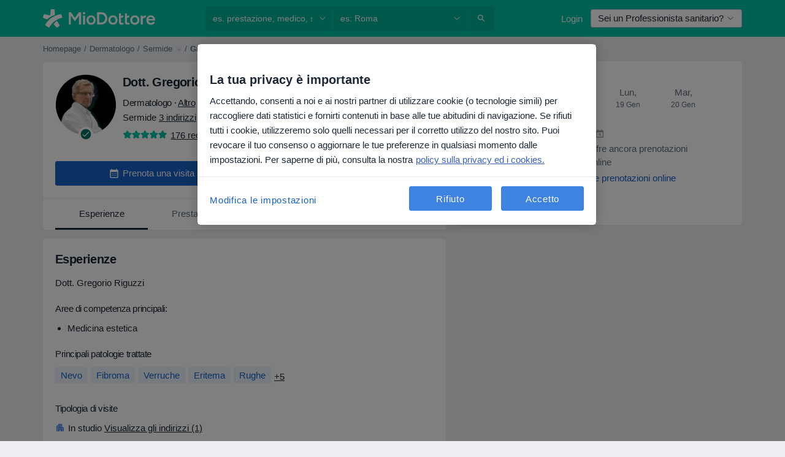

--- FILE ---
content_type: text/html; charset=UTF-8
request_url: https://www.miodottore.it/gregorio-riguzzi/dermatologo-medico-estetico/ostiglia
body_size: 91539
content:

<!DOCTYPE html>
<html lang="it" region="it" class="spaces-height-tweak">
<head>
<!--
--------------------------------
We are looking for outstanding talent! Since you are interested in our code, maybe you are also interested in becoming part of our team.
We look forward to seeing you: https://docplanner.tech/careers
--------------------------------
-->
	
			<link rel="preconnect" href="//cookie-cdn.cookiepro.com"/>
		<link rel="preconnect" href="//platform.docplanner.com/"/>
		
		
		<link rel="preconnect" href="//s3-eu-west-1.amazonaws.com"/>
		<link rel="preconnect" href="//www.googletagmanager.com"/>
		<link rel="preconnect" href="//www.google-analytics.com"/>
		
							<script type='text/javascript'>
	window.VWO = window.VWO || [];

	window.VWO.init = window.VWO.init || function (state) {
		window.VWO.consentState = state;
	};

	const decodedCookie = decodeURIComponent(document.cookie);

	if (decodedCookie.includes('C0002:1') && (decodedCookie.includes('vwo_consent=2') || decodedCookie.includes('vwo_consent=3'))) {
		window.VWO.init(1);
	}

	function handleVWOConsent(detail) {
		if (detail.includes('C0002')) {
			window.VWO.init(1)
		}else {
			window.VWO.init(3)
		}
	}
</script>
			
			<link rel="preconnect" href="https://dev.visualwebsiteoptimizer.com" />
			<script type='text/javascript' id='vwoCode'>
				window._vwo_code || (function() {
					var account_id=772888,
						version=2.0,
						settings_tolerance=2000,
						hide_element='body',
						hide_element_style = 'opacity:0 !important;filter:alpha(opacity=0) !important;background:none !important',
						/* DO NOT EDIT BELOW THIS LINE */
						f=false,w=window,d=document,v=d.querySelector('#vwoCode'),cK='_vwo_'+account_id+'_settings',cc={};try{var c=JSON.parse(localStorage.getItem('_vwo_'+account_id+'_config'));cc=c&&typeof c==='object'?c:{}}catch(e){}var stT=cc.stT==='session'?w.sessionStorage:w.localStorage;code={use_existing_jquery:function(){return typeof use_existing_jquery!=='undefined'?use_existing_jquery:undefined},library_tolerance:function(){return typeof library_tolerance!=='undefined'?library_tolerance:undefined},settings_tolerance:function(){return cc.sT||settings_tolerance},hide_element_style:function(){return'{'+(cc.hES||hide_element_style)+'}'},hide_element:function(){return typeof cc.hE==='string'?cc.hE:hide_element},getVersion:function(){return version},finish:function(){if(!f){f=true;var e=d.getElementById('_vis_opt_path_hides');if(e)e.parentNode.removeChild(e)}},finished:function(){return f},load:function(e){var t=this.getSettings(),n=d.createElement('script'),i=this;if(t){n.textContent=t;d.getElementsByTagName('head')[0].appendChild(n);if(!w.VWO||VWO.caE){stT.removeItem(cK);i.load(e)}}else{n.fetchPriority='high';n.src=e;n.type='text/javascript';n.onerror=function(){_vwo_code.finish()};d.getElementsByTagName('head')[0].appendChild(n)}},getSettings:function(){try{var e=stT.getItem(cK);if(!e){return}e=JSON.parse(e);if(Date.now()>e.e){stT.removeItem(cK);return}return e.s}catch(e){return}},init:function(){if(d.URL.indexOf('__vwo_disable__')>-1)return;var e=this.settings_tolerance();w._vwo_settings_timer=setTimeout(function(){_vwo_code.finish();stT.removeItem(cK)},e);var t=d.currentScript,n=d.createElement('style'),i=this.hide_element(),r=t&&!t.async&&i?i+this.hide_element_style():'',c=d.getElementsByTagName('head')[0];n.setAttribute('id','_vis_opt_path_hides');v&&n.setAttribute('nonce',v.nonce);n.setAttribute('type','text/css');if(n.styleSheet)n.styleSheet.cssText=r;else n.appendChild(d.createTextNode(r));c.appendChild(n);this.load('https://dev.visualwebsiteoptimizer.com/j.php?a='+account_id+'&u='+encodeURIComponent(d.URL)+'&vn='+version)}};w._vwo_code=code;code.init();})();
			</script>
			
	
							<link rel="preload" href="//platform.docplanner.com/css/jade-dpuikitv3-ccf4255a.css" as="style"/>
					<link rel="preload" href="//platform.docplanner.com/css/jade-dpuikit-profile-doctor-1348a79b.css" as="style"/>
		
									<link rel="preload" href="//platform.docplanner.com/js/goro-profile-doctor-30511e08.js" as="script"/>
					

	<link rel="preload" href="//s3-eu-west-1.amazonaws.com/miodottore.it/doctor/ea5ad8/ea5ad831c3dffed7a1d074fba1f19af6_220_square.jpg" as="image"/>

						<link rel="preload" href="//www.googletagmanager.com/gtm.js?id=GTM-PZ83PG" as="script"/>
			<link rel="preload" href="//www.google-analytics.com/analytics.js" as="script"/>
			
	<meta charset="utf-8"/>
	<title>Dott. Gregorio Riguzzi, dermatologo, medico estetico - Prenota online |  MioDottore.it</title>

			
	  <script
    src="//cookie-cdn.cookiepro.com/consent/0d2dc4ef-61b5-4c47-baf0-e14671409bbe/otSDKStub.js?v=202211201558"
    data-id="onetrust-script"
    data-language="it"
    type="text/javascript"
    charset="UTF-8"
    data-domain-script="0d2dc4ef-61b5-4c47-baf0-e14671409bbe"
  ></script>

<script type="text/javascript">
  function OptanonWrapper() {
	  	  window.OneTrust.OnConsentChanged(({ detail }) => {
		  if (typeof handleVWOConsent !== "undefined" && typeof handleVWOConsent == "function") {
			  handleVWOConsent(detail)
		  }
	  });
	    }
</script>
	
	<link rel="search" type="application/opensearchdescription+xml" title="www.miodottore.it" href="https://www.miodottore.it/opensearch">

	
			<meta name="description" content="Risparmia tempo, prenota online! Dott. Gregorio Riguzzi, dermatologo, medico estetico a Sermide - leggi le recensioni, scegli la data: bastano pochi click. Medicina Estetica."/>
	<meta name="robots" content="index,follow"/>
	<meta property="fb:page_id" content="122601654502559"/>
	
		
				<link rel="canonical" href="https://www.miodottore.it/gregorio-riguzzi/dermatologo-medico-estetico/ostiglia"/>
	
			<meta property="og:title" content="Dott. Gregorio Riguzzi - Leggi le recensioni e prenota una visita"/>
<meta property="og:description" content="Prenota una visita con Dott. Gregorio Riguzzi, dermatologo a Sermide - Recensioni, informazioni di contatto, servizi e prezzi."/>
<meta property="og:type" content="website" />

	
	<meta property="og:image" content="//s3-eu-west-1.amazonaws.com/miodottore.it/doctor/ea5ad8/ea5ad831c3dffed7a1d074fba1f19af6_220_square.jpg"/>

<meta property="og:url" content="https://www.miodottore.it/gregorio-riguzzi/dermatologo-medico-estetico/ostiglia"/>
<meta property="og:site_name" content="MioDottore"/>

					
<script type="text/javascript">
	var ZLApp = {
		'APICredentials': {},

		'AppConfig': {},
		'Roles' : {
      'IS_CALL_CENTER_AGENT': false,
			'IS_ZLWORKER' : false,
			'IS_CUSTOMER_CARE' : false,
			'IS_DOCTOR': false,
			'IS_FACILITY': false		},

		'Routes' : {},

		'Storage' : {
			session: sessionStorage,
			local: localStorage
		},

		'Modules': {
			CalendarEditionPage : function() {},
			AlgoliaIndexes : {},
			MapsLoader : {}
		},

		'Experiments': {},

		'pushGAEvent': function(options) {
			$(document).ready(function() {
				// Universal Google Analytics Events

				var layerData = $.extend({
					'event': 'gaTriggerEvent',
					'gaEventCategory': options[0],
					'gaEventAction': options[1],
					'gaEventLabel': options[2],
					'gaEventInteraction': options[4]
				}, options[5]);

				dataLayer.push(layerData);
			});
		},
    'pushHSEvent': function(eventValue) {
		  if (window._hsq && _hsq.push) {
				_hsq.push(["trackEvent", eventValue]);
			}
		},
		"Routing" : {
			"generate" : function(name, object) {
				return ZLApp.NativeRouting.generate(name, object);
			}
		},
		'setStorage': function(type, key, value) {
			try {
				var storage = this.Storage[type];

				storage.setItem( key, JSON.stringify(value) );

				return true;
			} catch (exception) {
				return false;
			}
		},
		'getStorage': function(type, key) {
			try {
				var storage = this.Storage[type];

				if (storage && storage.getItem(key) !== undefined && storage.hasOwnProperty(key) === true) {
					return JSON.parse(storage.getItem(key));
				} else {
					return undefined;
				}
			} catch (exception) {
				return undefined;
			}
		},
		'clearStorage': function(type, key) {
			try {
				var storage = this.Storage[type];
				storage.removeItem( key );
				return true;
			} catch (exception) {
				return false;
			}
		},
	};

	// Object container for old stuff
	window.ZL = {};
</script>


<script type="text/javascript">
	ZLApp.CrmConfig = {
		DEFAULT_CURRENCY_CODE: 'EUR',
		DEFAULT_VAT_RATE: 22,
		WITH_ZEROS: false,
		PRICE_TYPE: 'net',
		WEBSOCKET_DOMAIN: 'ws.miodottore.it',
		WEBSOCKET_TOKEN: '2c595f7e-ef38-492e-b088-73e553cf86dd',
	};
</script>




<script>
	ZLApp.Const = {
		'AJAX_ROOT_ROUTE': 'www.miodottore.it',
		'ALGOLIA_API_KEY': '189da7b805744e97ef09dea8dbe7e35f',
		'ALGOLIA_APP_ID': 'docplanner',
		'ALGOLIA_PREFIX': '',
		'ALGOLIA_SUFFIX': '',
		'TESTING_NAME': '',
		'BASE_DOMAIN': 'miodottore.it',
		'BOOKING_APP_BOOK_VISIT': 'prenota-una-visita',
		'BOOKING_APP_BOOK_VISIT_SLOTS': 'scegli-data',
		'BOOKING_SOURCE_ENABLED': false,
		'BREAKPOINTS': {
			'SCREEN_LG_MIN': 1200,
			'SCREEN_MD_MAX': 1199,
			'SCREEN_MD_MIN': 992,
			'SCREEN_SM_MAX': 991,
			'SCREEN_SM_MIN': 768,
			'SCREEN_XS_MAX': 767,
		},
		'RECAPTCHA_SITE_KEY': '6LdVCkseAAAAAOS1pa2eBTLIzti-VGlRuc6jkJAg',
		'COVID_TEST_ID': '164',
		'FLU_VACCINATION_ID': '4616',
		'CURRENCY': '0 - 0 €',
		'CURRENT_COUNTRY_NAME': 'Italia',
		'CURRENT_COUNTRY_PHONE_PREFIX': '+39',
		'CURRENT_ROUTE': 'route_doctor_profile',
		'DOCTOR_REGISTRATION_WITHOUT_VERIFICATION': true,
		'DOMAIN': 'www.miodottore.it',
		'DWH_STATISTICS_URL': 'https://dwh-statistics.miodottore.it',
		'EVENT_TRACKER_URL': 'https://event-tracker.docplanner.com',
		'FACEBOOK_FANPAGE_URL': 'https://www.facebook.com/miodottore.it/?fref=ts',
		'FACEBOOK_LOCALE': 'it_IT',
		'FACILITY_URL': 'https://www.miodottore.it/strutture/__urlname__',
		'FIRST_SOCIAL_LOGIN':  false ,
		'GEOCODER_DOMAIN': 'geocoder.miodottore.it',
		'GOOGLE_API_KEY': 'AIzaSyAPEkgzgNuQ7h-PLlGo4YqglJ0Ht9RIiPk',
		'GOOGLE_APP_ID': '447506495597-ti3pth9usg8uq10otf1821iittt5gncu.apps.googleusercontent.com',
		'GOOGLE_ONE_TAP_REDIRECT_URL': 'https://www.miodottore.it/social-connect/it_sso?_redirect=https%3A//www.miodottore.it/gregorio-riguzzi/dermatologo-medico-estetico/ostiglia',
		'HAS_UNIFIED_NAVIGATION': false,
		'HUBSPOT_ECOMMERCE_CONTACT': '13d79645-5b7d-4283-b2d8-96919c54a7b6',
		'HUBSPOT_ID': '442271',
		'ISO_LOCALE': 'it',
		'IS_LOGGED': false,
		'IS_LOGGED_DOCTOR': false,
		'IS_LOGGED_FACILITY_MANAGER': false,
		'IS_PATIENT_APP': false,
		'IS_PHONE': false,
		'IS_STAGING': false,
		'LANGUAGE_CODE': 'it_IT',
		'LOADER_IMAGE': '<p class="loader"><img src="//platform.docplanner.com/img/general/user-interface/loader-ready-white.gif?1799301098" alt=""/></p>',
		'LOADER_URL': "//platform.docplanner.com/img/general/user-interface/loader-ready-white.gif?1799301098",
		'LOCALE': 'it',
		'MARKETING_CONSENT_IS_INFO': false,
		'MARKETING_CONSENT_PRECHECKED': true,
		'FACILITY_MARKETING_CONSENT_PRECHECKED': false,
		'MIN_QUESTION_CHARACTERS': 50,
		'PAGE_TYPE': 'profile_visit',
		'PATIENT_APP_VERSION': '',
		'PATIENT_REQUEST_BASE_URL': 'https://patient-request.miodottore.it',
		'PLATFORM_LINK': '//platform.docplanner.com/',
		'POST_CODE_MASK': '99999',
		'PROTOCOL': 'https',
		'REFERER': '',
		'SAAS_BASE_DOMAIN': 'docplanner.miodottore.it',
		'SAAS_MANAGEMENT_WIDGET_DOMAIN': 'booking-management.miodottore.it',
		'SEARCH_PATH': "https:\/\/www.miodottore.it\/cerca",
		'SITE_LANG': 'it',
		'SITE_NAME': 'MioDottore',
		'SSO_DOMAIN': 'l.miodottore.it',
		'SSO_SOCIAL_CONNECT': 'https://www.miodottore.it/social-connect/it_sso?_redirect=',
		'SSO_SOCIAL_CONNECT_REDIRECT_URL': 'https://www.miodottore.it/social-connect/it_sso?_redirect=https%3A//www.miodottore.it/gregorio-riguzzi/dermatologo-medico-estetico/ostiglia',
		'TERMS_URL': 'https://www.miodottore.it/termini-e-condizioni',
		'TIMEZONE': '+01:00',
		'UPPERCASE_RATIO_ON_OPINIONS': 50,
		'USER_ID': null,
		'VISIT_URL': '',
		'WIDGETS_APP_URL': 'widgets.miodottore.it',
		'SEARCH_APP_URL': 'https://search.miodottore.it',
		'PSYCHOTHERAPIST_SPECIALIZATION_ID': "",
		'PSYCHOLOGY_SPECIALIZATION_ID': 12,
		'DOCTOR_CALENDAR_WIDGET_WITH_FILTERS_ENABLED': false,
		'USE_FULL_LIST_OF_INSURANCES_IN_CALENDAR_WIDGET': false,
	};

	ZLApp.isRoute = function(route) {
		if (Array.isArray(route)) {
			return route.indexOf(this.Const.CURRENT_ROUTE) > -1;
		}

		return this.Const.CURRENT_ROUTE === route;
	};
</script>


																																																																																																																																																																																																																					
<script>
	ZLApp.Gate = {"GATE_ADDRESS_EDITION_CUSTOM_REFUND_POLICY":true,"GATE_ADDRESS_ONLINE_CONSULTATION":true,"GATE_ADMIN_CHAT_GDPR":true,"GATE_BOOKING_INSURANCE":false,"GATE_BOOKING_DIRECT_INSURANCE":false,"GATE_SHOW_DISABLED_FACILITY_WIDGET":false,"GATE_AGENDA_NON_DOCTORS_FRONTEND_TEST":true,"GATE_CALENDAR_NOTIFICATION_FIND_OTHER_DOCTOR":true,"GATE_CHECK_YOUR_INSURANCE":false,"GATE_CONTEXTUAL_SEARCH_AT_HOMEPAGE":true,"GATE_COOKIE_CONSENT":true,"GATE_COVID_TEST_SEARCH":false,"GATE_FLU_VACCINATION_SEARCH":false,"GATE_CRM_ECOMMERCE_BLACK_FRIDAY":false,"GATE_CRM_ECOMMERCE_BOLETO":false,"GATE_CRM_ECOMMERCE_IBAN":true,"GATE_CRM_ECOMMERCE_IYZICO_ONE_TIME":false,"GATE_CRM_ECOMMERCE_PAYMENTS_TESTIMONIALS":false,"GATE_CRM_ECOMMERCE_PIX":false,"GATE_CRM_ECOMMERCE_PSE":false,"GATE_CRM_ECOMMERCE_SERVIPAG":false,"GATE_CRM_ECOMMERCE_SHOW_CPL_PRICING_DETAILS":false,"GATE_CRM_ECOMMERCE_WEBSITE":false,"GATE_CRM_ECOMMERCE_WEB_PAY":false,"GATE_CRM_ECOMMERCE_HIDE_PACKAGING_LANDING_CONTACT_FORM":false,"GATE_CRM_ECOMMERCE_TERMS_DETAILS":false,"GATE_CRM_IYZICO":false,"GATE_CRM_PAYU":false,"GATE_CRM_USE_SCA_AUTHENTICATION_FLOW":true,"GATE_CRM_USE_SCA_AUTHENTICATION_FLOW_SELECTIVE_BINS":false,"GATE_CRM_REFERRAL_PROGRAM_URL_REDESIGN":false,"GATE_DIRECT_INSURANCES":false,"GATE_DOCTOR_CALENDAR_FILTERS":true,"GATE_DOCTOR_LICENSE_NUMBER":false,"GATE_DOCTOR_PROFILE_TOP_BANNER_TOUCHPOINT":true,"GATE_DOCTOR_REGISTRATION_EMAIL_CONFIRMATION":false,"GATE_DOCTOR_STATISTICS_VIDEO":true,"GATE_OPENING_HOURS":false,"GATE_ECOMMERCE_PREMIUM_LANDING_MODAL":false,"GATE_ECOMMERCE_PREMIUM_LANDING_MODAL_MARKETING":false,"GATE_ECOMMERCE_PRICING_WEBSITE_ON_DEFAULT":false,"GATE_ECOMMERCE_WEBSITE_TOGGLE_ADDITIONAL_TEXT":true,"GATE_ECOMMERCE_THANK_YOU_PAGE_NEW_ONBOARDING_WIZARD":true,"GATE_ECOMMERCE_UNPAID_INVOICES_MODAL":false,"GATE_PRELOAD_GTM":true,"GATE_ENABLE_LICENSE_NUMBER_VERIFICATION":false,"GATE_FACILITY_CALENDAR_SERVICE_STEP":true,"GATE_FACILITY_CALENDAR_SORT_BY_NAME":false,"GATE_FACILITY_PROFILE_TOP_BANNER_TOUCHPOINT":true,"GATE_FACILITY_REGISTRATION":true,"GATE_FACILITY_REGISTRATION_EMAIL_CONFIRMATION":true,"GATE_FACILITY_SERVICES_TABLE":true,"GATE_REFACTORED_FACILITY_ITEM_ABOUT":false,"GATE_FIND_ANOTHER_SPECIALIST_WHEN_NO_AVAILABILITY":false,"GATE_GDPR_MARKETING_CONSENT_MANDATORY":false,"GATE_GDPR_REGISTRATION_INFORMATION":false,"GATE_GENERAL_MARKETING_AGREEMENT":false,"GATE_GOOGLE_ONE_TAP_LOGIN":false,"GATE_HIDE_NEARBY_DOCTORS_ON_NON_COMMERCIAL_PROFILE":false,"GATE_HIDE_PRICES_FOR_PATIENTS_WITH_INSURANCE":false,"GATE_HOMEPAGE_PATIENT_APP_BANNER":true,"GATE_HUBSPOT":true,"GATE_INSURANCE_PLANS":false,"GATE_LOCATION_DETAILS":true,"GATE_MODERATION_DOCTOR_ITEM_REQUIRED":false,"GATE_MODERATION_DOCTOR_ITEM_SPECIALIZATION":false,"GATE_MODERATION_DOCTOR_SPECIALIZATION":true,"GATE_MODERATION_EDIT_OPINION_BY_MODERATOR":true,"GATE_MODERATION_OPINION_TRUST_SCORE_DISPLAY":true,"GATE_MODERATION_AUTOMODERATOR_PARAMS_BUTTON_DISPLAY":true,"GATE_MODERATION_PANEL_DOCTOR_NEW_BY_SELF":false,"GATE_MODERATION_SPECIALIZATION_DOCUMENT_VERIFICATION":false,"GATE_NEW_SEARCH_DISTRICT_FILTERS":false,"GATE_NEW_SEARCH_FORCE_DOCTORS_ON_LANDING_PAGES":false,"GATE_NEW_SEARCH_ONLINE_CONSULTATION_BANNER":true,"GATE_NEW_SEARCH_PATIENT_APP_BANNER":true,"GATE_ONLINE_CONSULTATION_CALENDAR_PAYMENT_TIP":true,"GATE_ONLINE_LANDING_REAL_TESTIMONIALS":true,"GATE_OPINIONS_NEW_FLOW_SAMPLE_OPINIONS":false,"GATE_OPINIONS_NEW_FLOW_REQUIRE_LOGIN_JUST_BEFORE_SUBMIT":false,"GATE_OPINION_SIGNATURE_HIDE":false,"GATE_OPINION_SORTING_SHOW":false,"GATE_PB_DECIMAL_PART_IN_PRICES":true,"GATE_ENABLE_ALL_PATIENT_APP_BANNER":true,"GATE_ENABLE_BROWSER_CHAT_PATIENT_APP_BANNER":true,"GATE_QA_PATIENT_APP_BANNER":true,"GATE_USE_NEW_MESSENGER_APP":true,"GATE_CHAT_ENABLE_NEW_ON_LOAD_BANNER":true,"GATE_CHAT_ENABLE_NEW_ON_LOAD_CONFIRMATION_BANNER":true,"GATE_DEEPLINK_SEND_DIRECT_REGISTRATION_TRACKING":true,"GATE_DLP_VWO_EXPERIMENT_ENABLED":false,"GATE_ENABLE_DLP_SURVEY":false,"GATE_Q_AND_A":true,"GATE_Q_AND_A_ALLOW_PRIVATE_QUESTIONS":false,"GATE_Q_AND_A_ANSWER_MODERATION":false,"GATE_Q_AND_A_PRIVATE_QUESTIONS_PANEL_VUE":false,"GATE_RECURRING_CREDIT_CARD_PAYMENT":true,"GATE_SAVE_DOCTOR_PROFILE":true,"GATE_SAVE_DOCTOR_PROFILE_NON_LOGGED":true,"GATE_SENTRY_JS":true,"GATE_DATADOG_RUM_JS":true,"GATE_SENTRY_PERFORMANCE_TRACING":true,"GATE_SEO_ENABLE_NEW_DOCTOR_HOMEPAGE_SECTION":true,"GATE_SHOW_ADDRESS_FACILITY_WARNING":true,"GATE_SHOW_DOCTOR_PROFILE_EDITION_DESCRIPTION":true,"GATE_HIDE_REQUEST_SERVICES":false,"GATE_SHOW_GDPR_CHECKBOX":false,"GATE_SHOW_PHONE_ON_NON_COMMERCIAL_DOCTORS":false,"GATE_SLOT_RELEASED":true,"GATE_STRONG_PASSWORD_VALIDATOR":true,"GATE_TIMEZONE_ONLINE_CONSULTATION":false,"GATE_TURKISH_LAW_COMPLIANCE":false,"GATE_USER_REGISTRATION_EMAIL_CONFIRMATION":true,"GATE_VUE_LOCATION_AUTOCOMPLETE_LOGS":false,"GATE_VUE_WIDGETS":true,"GATE_WEBSOCKETS":true,"GATE_MODERATION_SPECIALIZATION_DOCUMENT_VERIFICATION_SENT_EMAIL":false,"GATE_TEST_ACCOUNTS_DASHBOARD_FACILITY_ACCOUNTS_TOGGLE":true,"GATE_OPINION_ACTIVATION_AND_EMAIL_VERIFICATION_VIA_EMAIL":false,"GATE_RECAPTCHA_ENTERPRISE_OPINIONS_FLOW":true,"GATE_OPINIONS_REMOVE_OTHER_FROM_LOCATION_DROPDOWN":false,"GATE_ECOMMERCE_USE_IFRAME":false,"GATE_DOCTOR_REGISTRATION_MODERATION_PANEL":true,"GATE_CRM_FIRST_CLASS_ECOMMERCE_PROMOTION":false,"GATE_OPINIONS_FOR_FACILITIES":false,"GATE_UNSUBSCRIBE_SMS_FOOTER":true,"GATE_OPINIONS_FACILITY_DOCTOR_DROPDOWN":false,"GATE_OPINIONS_FACILITY_ADDRESSES_DROPDOWN":false,"GATE_PATIENT_REQUEST_BUTTON":true,"GATE_ENABLE_PATIENT_REQUEST_WEBVIEW":false,"GATE_USE_NEW_PATIENT_REQUEST_PAGE":true,"GATE_PATIENT_REQUEST_VERIFICATION_STEP":true,"GATE_DOCTOR_OUT_OF_OFFICE":true,"GATE_GET_DOCTOR_CERTIFICATE":false,"GATE_CRM_ECOMMERCE_PACKAGING_LANDING":true,"GATE_CRM_ECOMMERCE_PACKAGING_LANDING_HIDE_ICONS":false,"GATE_CRM_ECOMMERCE_CUSTOMER_SUPPORT_SECTION":true,"GATE_REQUEST_PROFILE_CHANGES_WITH_TEXT_BOX":false,"GATE_FETCH_CUSTOMER_DATA_BY_TAX_NUMBER":false,"GATE_ECOMMERCE_ACCEPT_COMPANY_GMB":true,"GATE_CRM_CUSTOMER_TAX_NUMBER_NOT_REQUIRED":true,"GATE_BULK_OBJECT_VERIFICATION":true,"GATE_USER_TOOL_V2":true,"GATE_BANNER_REDIRECT_TO_LISTING":false,"GATE_SHOULD_CHECK_BOOKABLE_SERVICES_ON_FACILITY_PROFILE":true,"GATE_SHOULD_CHECK_BOOKABLE_DOCTORS_ON_FACILITY_PROFILE":true,"GATE_NEW_SEARCH_HIDE_DOCTOR_SERVICES":false,"GATE_SHOW_PRICE_INCREASE_MODAL":true,"GATE_OPINIONS_ABUSE_REPORT_VIA_EMAIL_POSSIBLE":false,"GATE_TRUST_BANNER_CERTIFICATES_PL":false,"GATE_USE_TEST_COOKIEPRO":false,"GATE_CHAT_SEND_HEALTH_PROFILE_BUTTON":false,"GATE_DOCTOR_SPECIALIZATION_IN_PROGRESS":false,"GATE_PATIENT_APP_EVENT_INTERCEPTOR":true,"GATE_DP_SPACES_HEADER":true,"GATE_CRM_ECOMMERCE_PACKAGING_LANDING_FUTURE_PRICINGS":false,"GATE_DE_SEARCH_FILTER_SLOTS_BY_INSURANCE_PROVIDER":false,"GATE_ENABLE_EFR_DEEPLINK_PARAM":true,"GATE_ENABLE_UNLEASH_FOR_DLP":true,"GATE_ENABLE_UNLEASH_CACHING_FOR_DLP":false,"GATE_VISIBILITY_SPACE_PROMO_MATERIALS_PAGE":true,"GATE_FACILITY_PROFILE_PRICE_RANGES":true,"GATE_VISIBILITY_SPACE_FIRST_CLASS_PAGE":true,"GATE_FACILITY_PROFILE_GROUP_SERVICES_BY_DESCRIPTION":true,"GATE_OPINION_VERIFIED_BY_PAYMENT":true,"GATE_OPINION_MERGED_VERIFICATION_BADGES_FRONTEND":true,"GATE_NEW_DOCTOR_REGISTRATION_FLOW":false,"GATE_PRE_REGISTER_STEP":false,"GATE_DOCTOR_WELCOME_MODAL":false,"GATE_Q_AND_A_PATIENT_PANEL_SHOW_ALL":true,"GATE_SEARCH_MED24_BANNER":false,"GATE_DOCTOR_DASHBOARD":false,"GATE_NEW_SERVICES_SECTION_WITH_CUSTOM_NAMES":true,"GATE_SAAS_FOR_FREEMIUM":false,"GATE_FIRST_CLASS_LANDING_PAGE_MODALITIES":false,"GATE_CALENDAR_REQUEST_PHONE_NUMBER":false,"GATE_SHOW_ASK_FOR_CALENDAR_MODAL":false,"GATE_GOOGLE_ONE_TAP_LOGIN_MOVED_FROM_GTM":true,"GATE_SHOW_STATISTICS_ICON":true,"GATE_DOCTOR_DASHBOARD_CALENDAR_REQUESTS":false,"GATE_ENABLE_SAAS_INSURANCE_CONFIGURATION":false,"GATE_SHOW_NEAR_ME":true,"GATE_OOPS_WIDGET":true,"GATE_FACILITY_PROFILE_MERGE_SERVICES_FOR_MULTIPLE_SPECS":true,"GATE_CRM_SHOW_ECOMMERCE_SECURE_PAYMENT_TEXT":false,"GATE_DOCTOR_PROFILE_EDITION_GENDER_ALLOW_OTHER":true,"GATE_ENABLE_ADDITIONAL_ONLINE_RESULTS_EXPERIMENT":true,"GATE_ENABLE_RADIUS_SEARCH_RESULTS_EXTENSION":true,"GATE_CRM_SHOW_ECOMMERCE_NOA_TERMS_2":false,"GATE_PHARMACIES_SEARCH":true,"GATE_SEARCH_ASSISTANT_EXPERIMENT_AUTO_SHOW":false,"GATE_SEARCH_ASSISTANT_BANNER_EXPERIMENT":true,"GATE_SEARCH_ASSISTANT_EXPERIMENT_SA_FROM_AUTOCOMPLETE":true,"GATE_VISIBILITY_EXPERIMENT":false,"GATE_BOOKING_PUBLIC_INSURANCE_FLOW_FRONTEND":false,"GATE_SEARCH_INSURANCE_LISTINGS_FILTER_PROCESSING":false,"GATE_MARKETPLACE_PAYMENTS_BNPL_RESCHEDULES":false,"GATE_VISIBILITY_ADDRESS_EDITOR_VALIDATION_DOCTOR":true,"GATE_VISIBILITY_ADDRESS_EDITOR_VALIDATION_FACILITY":true,"GATE_DOCTOR_NEW_MODERATION_NEW_ENDPOINT":true,"GATE_PB_INSURANCES_AVAILABILITY_SEARCH":false,"GATE_VISIBILITY_SA_HIDE_LIVE_LOCATION_QUESTION":false,"GATE_PB_AB_TEST_AVAILABILITY_CALENDAR":false,"GATE_CRM_NOA_PROMO_BLACK_FRIDAY":false,"GATE_CRM_NOA_PROMO_BLACK_FRIDAY_PRICE_INFO":false,"GATE_DOCTOR_REGISTRATION_LICENSE_REQUIRED_BY_SPECIALIZATION":false,"GATE_SUPPORT_DOCUMENT_UPLOAD_WITH_LICENSE_NUMBER":false,"GATE_ADDRESS_EDITOR_STREET_NUMBER_NOT_MANDATORY":false,"GATE_VISIBILITY_FC_PAGE_BLACK_FRIDAY_PROMO":false,"GATE_KEEP_DOCTOR_LICENSE_NUMBER_HIDDEN_IN_PROFILE":false,"GATE_DOCTOR_REGISTRATION_LICENSE_NUMBER_PAGE":false,"GATE_DOCTOR_REGISTRATION_VALUE_PROPOSITION_ASIDE":false,"GATE_ADDRESS_EDITOR_ZIP_CODE_NOT_MANDATORY":false};

	ZLApp.isGranted = function(gate) {
		return this.Gate[gate];
	};
</script>


	<script>
		ZLApp.Lang = {
						"@Disease": "patologia",
			"@List": "elenco",
			"@Map": "mappa",
			"abandoned_cart_button": "Conferma la data",
			"abandoned_cart_description": "Per poter prenotare con successo una visita, \u00e8 necessario terminare il processo di prenotazione.",
			"abandoned_cart_header": "La tua visita non \u00e8 stata ancora confermata",
			"add": "Aggiungi",
			"add_patient": "Aggiungi paziente",
			"address": "Indirizzo",
			"addresses_with_no_online_booking": "Mostra altri indirizzi",
			"advance_schedule_calendar_address": "Indirizzo",
			"agenda_visit_manage_cancel_visit_modal": "La tua visita \u00e8 stata cancellata\u200b",
			"agenda_visit_manage_confirm_visit_modal": "Grazie! Ti preghiamo di rispettare l'orario stabilito\u200b",
			"are_you_sure": "Sei sicuro?",
			"autocomplete_disease": "patologia",
			"autocomplete_loading": "Stiamo cercando risultati",
			"autocomplete_search_empty": "Cosa stai cercando? ",
			"autocomplete_search_prefix": "Cerca",
			"autocomplete_specialization": "Specializzazione",
			"booking_sms_conf_after_resend_hint": "Ti abbiamo appena inviato un altro SMS! Questa volta, lo riceverai in meno di 2 minuti.",
			"brand_doctors": "dottori",
			"calendar_placeholder_title": "Prenota su MioDottore",
			"call": "Chiamaci",
			"cancel": "Annulla",
			"changes_sent_to_moderation": "Le modifiche sono state trasmesse ai nostri moderatori. Il contenuto prima della modifica non sar\u00e0 visibile finch\u00e9 il processo di moderazione non sar\u00e0 completato.",
			"chat_error_message": "Aggiorna la pagina per vedere gli ultimi messaggi, per favore.",
			"check_other_calendars": "Vedi indirizzi con prenotazioni online",
			"clinics_autocomplete": "Centro medico",
			"close": "Chiudi",
			"comment_should_not_capitalize": "I commenti non dovrebbero essere scritti interamente in maiuscolo.",
			"comment_to_short": "La tua recensione dovrebbe contenere almeno %minCharacters% caratteri. Attualmente ne contiene %currentCount%.",
			"common_refresh": "Aggiorna",
			"components.question.doctor.book": "Prenota una visita",
			"confirm_when_slot_remove": "Vuoi davvero cancellare questo intervallo di tempo?",
			"congratulations_reminders_set": "Complimenti. Il promemoria \u00e8 stato impostato.",
			"currency_suffix": "%{currency_code}EUR",
			"disable": "disabilita",
			"doctor_all_addresses": "Indirizzi (%{count})",
			"doctor_all_addresses_one": "Indirizzo",
			"doctor_autocomplete": "Professionista sanitario",
			"doctor_edition_facility_type_header": "Tipo di studio",
			"doctor_edition_online_office_name": "Nome dello studio online",
			"doctor_opinions_show_opinions": "Mostra recensioni",
			"doctor_profile_add_opinion": "Lascia una recensione",
			"doctor_service": "Prestazione",
			"doctor_verificated_successfully": "Questo dottore ha confermato la validit\u00e0 dei dati sul suo profilo.",
			"doctor_with_calendar": "Nessun appuntamento",
			"edit": "Modifica",
			"edit_visit_patient": "Modifica paziente",
			"enable": "Attiva",
			"errorTryLater": "Si \u00e8 verificato un errore. Riprova pi\u00f9 tardi",
			"error_while_uploading_photos": "Il nostro server non riesce a elaborare le tue foto. Sei pregato di provare a ridurre le loro dimensioni o a caricarle una alla volta.",
			"expand_map": "Espandi mappa",
			"facility": "Struttura",
			"facility_listing_context_alert": "La modifica della specializzazione, dell'indirizzo o dello specialista potrebbe comportare la mancata disponibilit\u00e0 della prestazione o la mancata copertura da parte dell'assicurazione sanitaria precedentemente selezionata.",
			"facility_name_plaxeholder": "es. Boston City Hospital",
			"fieldNotEmpty": "Questo campo non pu\u00f2 essere vuoto",
			"filter_info_box": "Use filters to get best matching specialists and medical centers.",
			"finish": "Finisci",
			"forward": "Avanti",
			"from": "Da",
			"generic-book-appointment": "Prenota una visita",
			"google_calendar_cancel_sync_text": "Sei sicuro di voler cancellare la sincronizzazione?",
			"import_address_name": "Nome dello studio",
			"incorrect_date": "Data errata!",
			"insurance_box_title": "Cerchi un dottore convenzionato con una specifica assicurazione sanitaria? Guarda le nostre opzioni",
			"internal_number_warning": "Dopo l'avvio della connessione, inserire il seguente numero interno: ",
			"less": "Meno",
			"link_doctor_to_clinic.choose_clinic.placeholder": "Inizia a digitare per trovare la tua struttura",
			"link_doctor_to_clinic.choose_clinic.title": "Seleziona il centro medico in cui ricevi",
			"loadingWait": "Caricamento in corso. Attendere...",
			"map": "mappa",
			"map_empty_state_CTA": "Sposta la mappa o usa lo zoom per trovare dei risultati",
			"map_empty_state_copy_generic": "Non ci sono specialisti nelle vicinanze",
			"map_empty_state_copy_spec": "Non ci sono %dentists% nelle vicinanze",
			"map_search": "Cerca in quest'area",
			"map_test_modal_CTA": "Torna alla lista degli specialisti",
			"map_test_modal_text": "Stiamo lavorando alla nuova mappa, sar\u00e0 disponibile a breve.",
			"map_test_modal_text_headline": "Sito in costruzione.",
			"mobile_sign_as": "Firma come",
			"mobile_specialization": "Specializzazione",
			"mobile_visit_try_again": "Riprova",
			"more": "Altro",
			"move_visit": "Modifica la visita",
			"no": "No",
			"no_calendar_in_your_location": "Lo specialista non offre prenotazioni online in questa localit\u00e0.",
			"no_open_slots": "Nessun orario disponibile",
			"no_results_for": "Nessun risultato per",
			"no_slots_facility_cta": "Mostra profilo",
			"no_slots_facility_info": "Questo centro non ha nessun professionista con date disponibili",
			"online_consultation_doc_card_label": "Offre consulenze online",
			"pagination_next": "Avanti",
			"pagination_previous": "Indietro",
			"panel_delete-me-modal_no": "Mantieni l'account",
			"panel_delete-me-modal_yes": "Elimina l'account",
			"patient_visit_cancel_modal_confirm": "Confermi di voler cancellare l'appuntamento?",
			"patients_marketing_consent_modal_cta_no": "No, grazie",
			"patients_marketing_consent_modal_cta_yes": "S\u00ec, vorrei ricevere news da MioDottore",
			"patients_marketing_consent_modal_desc": "Ricevi informazioni sulle nostre nuove funzionalit\u00e0 e sui nuovi servizi. In questo modo potrai sfruttare al meglio MioDottore per prenderti cura della tua salute e di quella dei tuoi cari.",
			"patients_marketing_consent_modal_legal_txt": "Per condividere con te le novit\u00e0 di MioDottore, abbiamo bisogno del tuo consenso. Potrai disdire in qualsiasi momento.",
			"patients_marketing_consent_modal_legal_txt_learn_more": "Scopri di pi\u00f9 sulla nostra privacy policy.",
			"patients_marketing_consent_modal_legal_txt_tooltip": "Abbiamo bisogno del tuo consenso per offrirti la migliore esperienza su MioDottore. Ricorda che puoi negare il tuo consenso in qualsiasi momento. <a href=\"https:\/\/www.miodottore.it\/privacy\">Scopri di pi\u00f9 sulla nostra privacy policy.<\/a>",
			"patients_marketing_consent_modal_title": "Non perderti nulla",
			"price_from": "Da %price%",
			"provide_visit_location": "Seleziona dove hai effettuato la visita",
			"qna_question_delete_confirm": "Sei sicuro di voler cancellare questa domanda?",
			"rate_error": "Per aggiungere una recensione devi scegliere la valutazione",
			"registration.facility.user_position.doctor": "Dottore",
			"reminder_removed": "Il promemoria \u00e8 stato rimosso",
			"remove_slot_error_message": "La rimozione del termine non \u00e8 riuscita",
			"removing": "Rimozione",
			"reset_filters": "Ripristina",
			"saving": "Salvataggio in corso...",
			"search_all_filters": "Tutti i filtri",
			"search_calendar_missing": "Non ci sono agende disponibili!",
			"search_doctors": "Cerca un dottore",
			"search_error_no_location": "Impossibile determinare la posizione dell'utente",
			"search_filter_calendar": "Prenotabili su MioDottore",
			"search_filter_calendar_description": "Mostra soltanto i dottori con cui puoi prenotare un appuntamento su MioDottore",
			"search_filter_clinics": "Centri medici",
			"search_filter_dates_per_date": "Data della visita",
			"search_filter_diseases": "Patologie",
			"search_filter_districts": "Zone\/Municipi",
			"search_filter_doctors": "Dottori",
			"search_filter_doctors_clinics": "Dottori e centri medici",
			"search_filter_entity_type": "Tipologia di profili mostrati",
			"search_filter_insurances": "Assicurazioni",
			"search_filter_kids_friendly": "Visita i bambini",
			"search_filter_kids_friendly_description": "Dottori che curano pazienti in et\u00e0 pediatrica",
			"search_filter_payment_methods": "Metodi di pagamento",
			"search_filter_services": "Prestazioni",
			"search_filter_specializations": "Specializzazioni",
			"search_in_doctors": "Cerca \"%{QUERY}\" tra i dottori",
			"search_in_facilities": "Cerca \"%{QUERY}\" tra i centri",
			"search_see_profile": "Vedi il profilo",
			"search_sort_by": "Ordina per",
			"search_sorter": "Ordina per",
			"search_sorter_availability": "Prima data disponibile",
			"search_sorter_factor_based": "Suggeriti",
			"search_sorter_rating": "Migliori recensioni",
			"search_sorter_recommended": "suggeriti",
			"search_whole_website": "Cerca \"%phrase%\" nell'intero servizio",
			"selectService": "Seleziona una prestazione",
			"selectSpecialization": "Seleziona specializzazione",
			"select_choose": "---scegli---",
			"selected": "Selezionati",
			"send_opinion": "Pubblica una recensione",
			"services_and_prices_no_price": "Prezzo non disponibile",
			"set_visit_button": "Prenota una visita",
			"show_all_cities": "Tutte le citt\u00e0",
			"show_more": "Visualizza altre informazioni",
			"show_phone": "Mostra telefono",
			"show_yesterday": "Mostra ieri",
			"super_doctor_mail_CTA_see_all_opinions": "Guarda tutte le recensioni",
			"terms_of_visits_addition": "Aggiungendo date delle visite",
			"toast_remove_slot_title": "orario rimosso!",
			"toast_undo_remove_slot_title": "Termine restaurato!",
			"unexpected_error": "Si \u00e8 verificato un errore imprevisto!",
			"unsaved_changes": "Ci sono alcune modifiche non salvate. Vuoi rimanere su questa pagina per salvarle?",
			"validation.email": "Fornisci un indirizzo e-mail valido",
			"validation.maxLength": "Il valore inserito \u00e8 troppo lungo. Dovrebbe contenere fino ad un massimo di %{max} caratteri.",
			"validation.minLength": "Il testo \u00e8 troppo corto. Deve contenere almeno %{min} caratteri.",
			"validation.required": "Questo campo \u00e8 obbligatorio",
			"validator_email": "Fornisci un indirizzo e-mail valido",
			"validator_required": "Questo campo \u00e8 obbligatorio",
			"visit_details_saving_progress": "Salvataggio in corso...",
			"visit_details_visit_cancelled": "Appuntamento cancellato",
			"visit_out_of_schedule": "Visita fuori programma",
			"visit_report_select_all": "Seleziona tutti",
			"visit_select_date": "Scegli data dell'appuntamento",
			"wait_a_moment": "Attendere...",
			"warning": "Suggerimento",
			"we_are_checking_your_localization": "Stiamo cercando la tua posizione...",
			"widget_default_specialist": "Prestazione effettuata da",
			"widget_show_reviews": "Mostra recensioni",
			"yes": "S\u00ec",
			"you_have_x_custom_calendar_configs": "hai $amount settimane con orario modificato",
			"you_need_characters": "Inserisci almeno %{minCharCount} caratteri. Te ne mancano:  %{currentCount}.",
			"your_account_demo_1": "Controlla il nuovo elenco delle visite",
			"your_account_demo_2": "Potr\u00e0 scegliere una data dal calendario senza scorrerlo",
			"your_account_demo_3": "Potrai prenotare un appuntamento cliccando su",
			"your_account_demo_4": "Potr\u00e0 scegliere da un elenco un determinato indirizzo",
			"your_account_demo_5": "Potr\u00e0 modificare visite precedentemente prenotate da lei stesso",
			"your_account_demo_6": "Clicchi una voce dell'elenco per visualizzare ulteriori informazioni",
	
			'all_specs': 'Tutte\u0020le\u0020specializzazioni',
			'banner_promote_app_cta_2': 'Vai\u0020all\u0027App',
			'banner_promote_app_text_1': 'Scarica\u0020la\u0020nostra\u0020App\u0020e\u0020scopri\u0020anche\u0020tu\u0020la\u0020sanit\u00E0\u0020a\u0020misura\u0020di\u0020paziente.',
			'call_center_info_placeholder_transport': 'es.\u0020\u0022L\u0027ingresso\u0020della\u0020struttura\u0020si\u0020trova\u0020sulla\u0020facciata\u0020posteriore\u0020dell\u0027edificio,\u0020sul\u0020lato\u0020opposto\u0020al\u0020centro\u0020commerciale.\u0020Si\u0020pu\u00F2\u0020arrivare\u0020con\u0020M1\u0020o\u0020T4\u0022',
			'directions_parking': 'Informazioni\u0020aggiuntive',
			'docplanner_payments_action_required': 'Pagamenti\u0020\u002D\u0020azione\u0020richiesta',
			'docplanner_payments_action_required_tip1': 'Devi\u0020aggiornare\u0020il\u0020tuo\u0020account.',
			'docplanner_payments_action_required_tip2': 'Vai\u0020al\u0020sito\u0020web\u0020del\u0020nostro\u0020fornitore\u0020di\u0020servizi\u0020di\u0020pagamento\u0020per\u0020completare\u0020le\u0020informazioni\u0020necessarie.',
			'docplanner_payments_action_required_update_button': 'Aggiorna',
			'doctor_edition_remote_instructions_header': 'Istruzioni\u0020per\u0020collegarsi\u0020alla\u0020consulenza',
			'doctor_edition_remote_instructions_placeholder': 'Scrivi\u0020qui\u0020le\u0020istruzioni',
			'doctor_edition_remote_instructions_tip': 'Tutte\u0020le\u0020informazioni\u0020che\u0020fornirai,\u0020come\u0020numero\u0020di\u0020telefono\u0020o\u0020email,\u0020saranno\u0020visibili\u0020ai\u0020pazienti\u0020solo\u0020dopo\u0020che\u0020l\u0027appuntamento\u0020sar\u00E0\u0020prenotato.',
			'doctor_panel_address_details': 'Queste\u0020informazioni\u0020aiuteranno\u0020il\u0020paziente,\u0020dopo\u0020la\u0020prenotazione\u0020della\u0020visita,\u0020a\u0020raggiungere\u0020il\u0020tuo\u0020studio\u0020senza\u0020intoppi.\u0020Gli\u0020daremo\u0020indicazioni\u0020stradali,\u0020e\u0020gli\u0020mostreremo\u0020l\u0027eventuale\u0020presenza\u0020di\u0020parcheggi\u0020o\u0020trasporti\u0020pubblici\u0020nelle\u0020vicinanze.',
			'has_unpaid_invoices_btn': 'Scegli\u0020il\u0020metodo\u0020di\u0020pagamento',
			'has_unpaid_invoices_content': 'Puoi\u0020pagarla\u0020online\u0020o\u0020con\u0020bonifico\u0020bancario.',
			'has_unpaid_invoices_title': 'Hai\u0020una\u0020fattura\u0020non\u0020pagata\u0020nel\u0020tuo\u0020account.',
			'marketplace_account_rejected_account_apology_information': 'Ci\u0020scusiamo\u0020per\u0020l\u0027inconveniente.\u0020Grazie\u0020per\u0020la\u0020pazienza.',
			'marketplace_account_rejected_account_header': 'Pagamenti\u0020\u002D\u0020Il\u0020tuo\u0020account\u0020\u00E8\u0020stato\u0020temporaneamente\u0020sospeso',
			'marketplace_account_rejected_account_header_description': 'Il\u0020tuo\u0020account\u0020\u00E8\u0020stato\u0020temporaneamente\u0020sospeso\u0020dal\u0020nostro\u0020fornitore\u0020dei\u0020servizi\u0020di\u0020pagamento.',
			'marketplace_account_rejected_account_work_in_progress': 'Stiamo\u0020lavorando\u0020per\u0020ripristinare\u0020il\u0020tuo\u0020account\u0020il\u0020prima\u0020possibile.',
			'pricing-terms-modal-unilateral-changed-of-plan-title': 'Importante\u003A\u0020modifica\u0020unilaterale\u0020del\u0020contratto',
			'pricing-terms-modal-unilateral-changed-of-plan-descr': 'Gentile\u0020Dottore\/Dottoressa,\u0020\nper\u0020continuare\u0020ad\u0020assicurare\u0020una\u0020sempre\u0020maggiore\u0020qualit\u00E0\u0020del\u0020servizio\u0020offerto,\u0020il\u0020suo\u0020attuale\u0020abbonamento\u0020\u0022MioDottore\u0020Premium\u0022\u0020\u00E8\u0020in\u0020corso\u0020di\u0020sostituzione\u0020con\u0020Piani\u0020opportunamente\u0020calibrati\u0020sulle\u0020esigenze\u0020reali\u0020di\u0020ciascuno\u0020specialista.\u0020\nScopra\u0020quale\u0020Piano\u0020abbiamo\u0020selezionato\u0020per\u0020lei\u0020in\u0020base\u0020al\u0020suo\u0020livello\u0020di\u0020utilizzo\u0020della\u0020piattaforma\u0020e\u0020le\u0020performance\u0020del\u0020suo\u0020gestionale,\u0020cliccando\u0020sul\u0020pulsante\u0020sottostante.',
			'pricing-terms-modal-unilateral-changed-of-plan-cta': 'Leggi\u0020di\u0020pi\u00F9',
			'address_editor_select_street_from_the_list': 'Scegli\u0020la\u0020via\u0020dall\u0027elenco',
			'address_editor_select_city_from_the_list': 'Scegli\u0020la\u0020citt\u00E0\u0020dall\u0027elenco',
			'address_editor_street_number_missing': 'Selezionare\u0020un\u0020indirizzo\u0020con\u0020numero\u0020civico',
			'address_editor_invalid_street_address': 'Questo\u0020indirizzo\u0020non\u0020esiste.\u0020Selezionare\u0020un\u0020indirizzo\u0020valido\u0020tra\u0020quelli\u0020proposti.',
			'month': {
				'0': 'Gennaio',
				'1': 'Febbraio',
				'2': 'Marzo',
				'3': 'Aprile',
				'4': 'Maggio',
				'5': 'Giugno',
				'6': 'Luglio',
				'7': 'Agosto',
				'8': 'Settembre',
				'9': 'Ottobre',
				'10': 'Novembre',
				'11': 'Dicembre',
			},
			'monthShort': {
				'0': 'Gen',
				'1': 'Feb',
				'2': 'Mar',
				'3': 'Apr',
				'4': 'Mag',
				'5': 'Giu',
				'6': 'Lug',
				'7': 'Ago',
				'8': 'Set',
				'9': 'Ott',
				'10': 'Nov',
				'11': 'Dic',
			},
			'month.0': 'Gennaio',
			'month.1': 'Febbraio',
			'month.2': 'Marzo',
			'month.3': 'Aprile',
			'month.4': 'Maggio',
			'month.5': 'Giugno',
			'month.6': 'Luglio',
			'month.7': 'Agosto',
			'month.8': 'Settembre',
			'month.9': 'Ottobre',
			'month.10': 'Novembre',
			'month.11': 'Dicembre',
			'month_short.0': 'Gen',
			'month_short.1': 'Feb',
			'month_short.2': 'Mar',
			'month_short.3': 'Apr',
			'month_short.4': 'Mag',
			'month_short.5': 'Giu',
			'month_short.6': 'Lug',
			'month_short.7': 'Ago',
			'month_short.8': 'Set',
			'month_short.9': 'Ott',
			'month_short.10': 'Nov',
			'month_short.11': 'Dic',
			'more': 'Altro',
			'online_consultation_check_box': 'Consulenza\u0020online',
			'search': 'Cerca',
			'search_placeholder_specialization': 'es.\u0020prestazione,\u0020medico,\u0020struttura',
			'search_placeholder_where': 'es\u003A\u0020Roma',
			'search_placeholder_where_city': 'es\u003A\u0020citt\u00E0',
			'near_me': 'Vicino\u0020a\u0020me',
			'statistics_video_pro_modal_body': 'Dai\u0020un\u0027occhiata\u0020e\u0020scopri\u0020come\u0020possiamo\u0020aiutarti\u0020a\u0020raggiungere\u0020maggiori\u0020risultati.',
			'statistics_video_pro_modal_body_bold': 'Conosci\u0020le\u0020statistiche\u0020del\u0020tuo\u0020ultimo\u0020mese\u0020su\u0020MioDottore\u003F',
			'statistics_video_pro_modal_cta': 'Scopri\u0020di\u0020pi\u00F9',
			'statistics_video_pro_modal_cta_lead': 'Altri\u0020\u0025\u007Bspecialization_name\u007D\u0020stanno\u0020ottenendo\u0020ottimi\u0020risultati\u0020con\u0020Premium',
			'statistics_video_pro_modal_cta_lead_general': 'Altri\u0020specialisti\u0020stanno\u0020ottenendo\u0020ottimi\u0020risultati\u0020con\u0020Premium',
			'statistics_video_pro_modal_header': 'Abbiamo\u0020creato\u0020un\u0020breve\u0020video\u0020per\u0020te',
            'new': 'Nuovo',
		    'a11y_info_required_fields': '\u002A\u0020campi\u0020obbligatori',
			'weekDay': {
				'0': 'Luned\u00ED',
				'1': 'Marted\u00EC',
				'2': 'Mercoled\u00EC',
				'3': 'Gioved\u00EC',
				'4': 'Venerd\u00EC',
				'5': 'Sabato',
				'6': 'Domenica',
			},
			'weekDayShort': {
				'0': 'Lun,',
				'1': 'Mar,',
				'2': 'Mer,',
				'3': 'Gio,',
				'4': 'Ven,',
				'5': 'Sab,',
				'6': 'Dom,',
			},
			'weekday.0': 'Luned\u00ED',
			'weekday.1': 'Marted\u00EC',
			'weekday.2': 'Mercoled\u00EC',
			'weekday.3': 'Gioved\u00EC',
			'weekday.4': 'Venerd\u00EC',
			'weekday.5': 'Sabato',
			'weekday.6': 'Domenica',
			'weekday_short.0': 'Lun,',
			'weekday_short.1': 'Mar,',
			'weekday_short.2': 'Mer,',
			'weekday_short.3': 'Gio,',
			'weekday_short.4': 'Ven,',
			'weekday_short.5': 'Sab,',
			'weekday_short.6': 'Dom,',
		};
	</script>
	

	




<script>
			ZLApp.APICredentials = {
	'ACCESS_TOKEN': 'NzlmZGY4M2NmN2JkYzI0NTlkOTI0YjlhZDA3YTJkNjY5N2Y1NGQ4ZTUyYzUxYjIxNDllMjk1YTE2NGViZDEzZQ',
	'ACCESS_TOKEN_EXPIRATION_TIME': '1768744903',
	'REFRESH_TOKEN': '',
	'REFRESH_TOKEN_EXPIRATION_TIME': '',
	'TOKEN_URL': 'https\u003A\/\/l.miodottore.it\/oauth\/v2\/token'
};

		ZLApp.AppConfig = {
		CITY: {
			NAME: 'Sermide',
			URL_NAME: 'sermide',
			FORM_3: '',
		},
		DOCTOR: {
			ID: '475938',
			FULLNAME: 'Dott. Gregorio Riguzzi',
		},
		DOCTOR_ID: 475938,
		DOCTOR_IS_COMMERCIAL: true,
		DOCTOR_IS_ON_OWN_PROFILE: false,
		ENHANCED_ECOMMERCE_ID: 475938,
		LOCALE: 'it',
		ROUTES: {
			FAVORITE_DOCTORS_LIST: 'https://www.miodottore.it/specialisti-salvati',
			INFOPAGE_PRIVACY_POLICY: 'https://www.miodottore.it/privacy',
			INFOPAGE_TERMS: 'https://www.miodottore.it/termini-e-condizioni',
		},
		SHOW_SAAS_ONLY_CALENDAR: false,
		SPECIALIZATION: {
			FORM_2: 'Dermatologi',
			NAME: 'dermatologo',
			NAME_FORM_PLURAL: 'dermatologi',
			RANK_WORD: 'dermatologi',
			URL_NAME: 'dermatologo',
		},
		TRANSLATIONS: {"add":"Aggiungi","address":"Indirizzo","ask_for_calendar":"Chiedi di attivare le prenotazioni online","ask_for_calendar_b":"Chiedi di attivare le prenotazioni online","ask_for_calendar_modal_description":"Questo dottore non ha ancora attivato le prenotazioni online presso questo indirizzo.","ask_for_calendar_modal_description_b":"Questo dottore non ha ancora attivato le prenotazioni online presso questo indirizzo.","search_calendar_missing_b":"Non ci sono agende disponibili!","request_calendar_noncomm_modal_title_b":"Chiedi a questo dottore di attivare l'agenda online","calendar_overbooked_no_terms":"Nessun orario disponibile in questa agenda","calendar_slot_available":"Slot disponibile - clicca per prenotare","calendar_slot_booked":"Slot non disponibile","directions_parking":"Informazioni aggiuntive","doctor_calendar_instruction":"Clicca su una delle date disponibili e prenota una visita. Riceverai una e-mail di conferma.","doctor_profile_accessibility":"Studio accessibile","no_calendar_in_your_location_profile_message":"Lo specialista non offre prenotazioni online in questa localit\u00e0. Controlla le disponibilit\u00e0 in altre localit\u00e0 e prenota una visita online.","less":"Meno","location_details":"Dettagli indirizzo","booking_law_info_checkbox":"Ho letto e compreso e accetto integralmente le <a href=\"https:\/\/www.miodottore.it\/termini-e-condizioni\" target=\"_blank\">Condizioni di Servizio<\/a> e la <a href=\"https:\/\/www.miodottore.it\/privacy#sezione-pazienti\" target=\"_blank\">Privacy Policy<\/a>","booking_law_info_checkbox_logged_out":"Ho letto e compreso e accetto integralmente le <a href=\"https:\/\/www.miodottore.it\/termini-e-condizioni\" target=\"_blank\">Condizioni di Servizio<\/a> e la <a href=\"https:\/\/www.miodottore.it\/privacy#sezione-pazienti\" target=\"_blank\">Privacy Policy<\/a>","error_occurred":"Si \u00e8 verificato un errore.","no_calendar_comm_modal_thank_you":"La tua richiesta \u00e8 stata inviata. Ti raccomandiamo di prenotare presso un altro indirizzo o di consultare %{specialization.rank_word} nelle vicinanze, per effettuare la visita il prima possibile. Se in futuro %{doctor_name} dovesse offrire disponibilit\u00e0 online per questo indirizzo, te lo comunicheremo.","request_calendar_noncomm_modal_title":"Chiedi a questo dottore di attivare l'agenda online","request_calendar_noncomm_modal_hint":"Questo professionista sanitario non offre prenotazioni online. Lascia la tua email e ti avviseremo se in futuro l'agenda online sar\u00e0 attivata.","request_calendar_noncomm_modal_thank_you":"La tua richiesta \u00e8 stata inviata. Ti raccomandiamo di consultare %{specialization.rank_word} nelle vicinanze per effettuare la visita il prima possibile. Se in futuro %{doctor_name} dovesse offrire disponibilit\u00e0 online, te lo comunicheremo.","request_calendar_noncomm_modal_button":"Invia","type_your_email_here":"Scrivi la tua email qui","mobile_calendar":"calendario","more":"Altro","or":"o","contact_email":"e-mail","request_calendar_phone_title":"Telefono","request_calendar_phone_placeholder":"Inserisci il numero di telefono","request_calendar_phone_title_optional":"(opzionale)","request_calendar_phone_infotip":"Fornire il proprio numero di telefono per facilitare il contatto del medico e l'invio della sua disponibilit\u00e0.","request_calendar_phone_error":"Aggiungere un numero di telefono valido","nearest_availability_notification":"Ho bisogno che la mia visita avvenga prima","nearest_availability_notification_modal_get_notification":"Ricevi una notifica se %{doctor_name} dovesse avere una data disponibile pi\u00f9 vicina.","nearest_availability_notification_modal_get_notification_button":"Attiva la notifica","nearest_availability_notification_modal_header":"Se hai bisogno che la tua visita avvenga prima","nearest_availability_notification_modal_other_specialist":"Prenota con altri %{specialization.name} a %{city}, con date disponibili pi\u00f9 vicine","nearest_availability_notification_modal_other_specialist_button":"Vedi gli specialisti disponibili","doctor_profile_soonest_clinic":"Prime date disponibili nello stesso centro medico:","need_availability_notification_modal_get_notification":"Ricevi una notifica se %{doctor_name} dovesse avere una data disponibile.","need_availability_notification_modal_get_notification_button":"Attiva la notifica","need_availability_notification_modal_header":"Se hai bisogno di una visita","need_availability_notification_modal_other_specialist":"Prenota con altri %{specialization.name} a %{city} con date disponibili.","need_availability_notification_modal_other_specialist_button":"Vedi gli specialisti disponibili","next_available_day":"Prossimo giorno disponibile","no_open_slots":"Nessun orario disponibile","none":"nessuno","notify_me":"Inviami una notifica sulle date disponibili","save":"Salva","saved":"Salvato","see_next_available_day":"Mostra orari disponibili","select_address":"Seleziona indirizzo","set_visit_button":"Prenota una visita","show_profile":"Mostra profilo","show_on_map":"Mostra sulla mappa","today":"Oggi","tomorrow":"Domani","visit_date":"Data appuntamento","show_more_hours":"Mostra pi\u00f9 orari","nearby_doctor_specialization_title":"Cerchi un dottore? Altri pazienti consigliano:","suggested_doctors_nearby_section_name":"Trova specialisti nelle vicinanze e prenota una visita","search_next_available_term":"prossimo appuntamento","opinion_numeral":"recensione|recensioni","register_required_form_field_info":"Campo obbligatorio","ecommerce_touchpoint_non_commercial_profile_promoted_doctors_popover_body":"Passa a MioDottore Piano per non mostrare pi\u00f9 altri specialisti sul tuo profilo","ecommerce_touchpoint_non_commercial_profile_promoted_doctors_popover_cta":"Scopri di pi\u00f9","ecommerce_touchpoint_non_commercial_profile_promoted_doctors_hide":"Nascondi gli altri specialisti suggeriti sul profilo","ecommerce_touchpoint_non_commercial_profile_premium_item_popover_header":"Solo con Premium","edit_insurances_refundable":"Rimborsabile","premium":"premium","doctor_all_addresses":"Indirizzi (%{count})","addresses_with_no_online_booking":"Mostra altri indirizzi","address_section_no_calendar_options":"Cosa posso fare adesso?","marketplace_payments_cancellation_and_refund_policy_header":"Policy di Cancellazione e Rimborso","marketplace_payments_cancellation_and_refund_policy_content":"<h4>1. Cancellazione, mancata presentazione o ritardo da parte del paziente in caso di Appuntamento Prepagato:<\/h4>\n<ol type=\"a\">\n<li>Il paziente pu\u00f2 cancellare la visita con almeno ventiquattro (24) ore di preavviso. Per cancellare la visita, il paziente dovr\u00e0 utilizzare la stessa piattaforma online utilizzata per la prenotazione, o il form online (o link) inviato dal professionista o dalla clinica. Qualora il paziente abbia gi\u00e0 pagato il corrispettivo per la visita, il paziente avr\u00e0 il diritto al rimborso di quanto pagato, senza ritardo (e in ogni caso non pi\u00f9 tardi di quattordici (14) giorni dalla data di cancellazione), tramite lo stesso strumento o canale di pagamento utilizzato per il pagamento iniziale (se non altrimenti concordato), fatto salvo il diritto del professionista di trattenere un ammontare pari ad un massimo del quattro virgola novantacinque percento (4,95%) del corrispettivo a copertura dei costi di pagamento e cancellazione.<\/li>\n<li>Qualora il paziente (i) cancelli la visita con meno di ventiquattro (24) ore di preavviso, (ii) non si presenti alla visita, or (iii) abbia pi\u00f9 di dieci (10) minuti di ritardo, il professionista avr\u00e0 diritto a cancellare la visita, o a posticiparla a diversa data e ora, e in qualsiasi caso:<\/li>\n<ol type=\"i\">\n<li>il professionista si riserva il diritto di trattenere (qualora gi\u00e0 pagato), o di riscuotere dal paziente, il corrispettivo dovuto per la visita, e il paziente sar\u00e0 obbligato a pagare tale corrispettivo integralmente, senza ritardo e conformemente a quanto indicato dal professionista; e<\/u>.<\/li>\n<li><u>il paziente non avr\u00e0 diritto al rimborso delle somme gi\u00e0 pagate per la visita, e rinuncia espressamente a qualsiasi azione o pretesa in relazione a tali somme<\/u>.<\/li>\n<\/ol>\n<\/ol>\n<h4>2. Cancellazione, mancata presentazione o ritardo da parte del paziente in caso di pagamento successivo alla prenotazione (book now, pay later, \u201cBNPL\u201d):<\/h4>\n<ol type=\"a\">\n<li>Il paziente pu\u00f2 cancellare la visita con almeno {lateCancellationWindowHours} prima dell\u2019Appuntamento (\u201cPeriodo di Cancellazione Gratuita\u201d). Per cancellare l\u2019Appuntamento, il paziente dovr\u00e0 utilizzare la piattaforma online su cui ha prenotato l\u2019Appuntamento, oppure il modulo o il link inviato dal professionista.<\/li>\n<li>Se il paziente (i) desidera cancellare l\u2019Appuntamento dopo il Periodo di Cancellazione Gratuita, (ii) non si presenta all\u2019Appuntamento, o (iii) \u00e8 in ritardo di oltre 10 minuti, l\u2019Appuntamento sar\u00e0 cancellato e, indipendentemente dal fatto che l'Appuntamento si svolga, sia riprogrammato o cancellato, il professionista potr\u00e0 addebitare il {upfrontNoShowFeePercentage} del corrispettivo dell\u2019Appuntamento, come spiegato durante il processo di prenotazione (\"Penale di cancellazione\").<\/li>\n<li>Il professionista ha facolt\u00e0 di applicare la Penale di cancellazione fino a 48 ore dopo la mancata partecipazione del paziente all\u2019Appuntamento.<\/li>\n<\/ol>\n<h4>3. Cancellazione, mancata presentazione o ritardo da parte del professionista:<\/h4>\n<ol type=\"a\">\n<li>Qualora il professionista cancelli la visita, non si presenti o abbia pi\u00f9 di sessanta (60) minuti di ritardo, non addebiter\u00e0 il corrispettivo dell\u2019appuntamento. In caso Appuntamento Prepagato il paziente avr\u00e0 diritto al rimborso integrale del corrispettivo, che sar\u00e0 eseguito senza ritardo (e in ogni caso non oltre i quattordici (14) giorni successivi alla data di cancellazione), tramite lo stesso strumento o canale di pagamento utilizzato per il pagamento iniziale (se non altrimenti concordato), salvo ogni separato e diverso accordo tra il paziente e il professionista (per esempio, ri-prenotazione o rinvio della visita a diversa data). <u>Il predetto diritto di rimborso non avr\u00e0 applicazione qualora la cancellazione, la mancata presentazione o il ritardo da parte del professionista siano dovuti ad atto o fatto del paziente (per esempio, cancellazione della visita su espressa richiesta del paziente)<\/u>.<\/li>\n<\/ol>\n<h4>4. Spostare un appuntamento<\/h4>\n<ol type=\"a\">\n<li>Durante il Periodo di Cancellazione Gratuita il paziente pu\u00f2 spostare l\u2019Appuntamento senza Penale di cancellazione, purch\u00e9 la nuova data dell\u2019Appuntamento non sia nei {lateCancellationWindowHours} precedenti l'Appuntamento, in caso contrario si applica la Penale di cancellazione.<\/li>\n<li>Decorso il Periodo di Cancellazione Gratuita il paziente non pu\u00f2 riprogrammare l\u2019Appuntamento sul marketplace ma deve contattare direttamente il professionista per richiedere eventuali spostamenti e\/o un rimborso.<\/li>\n<\/ol>\n<h4>5. Miscellaneous<\/h4>\n<ol type=\"a\">\n<li><u>Il paziente non avr\u00e0 diritto al rimborso delle somme pagate in alcun caso al di fuori di quelli espressamente previsti nei precedenti punti 1 e 3<\/u>. In tali casi, sar\u00e0 onere del paziente richiedere il rimborso.<\/li>\n<li>Se il paziente dovesse ritenere di avere diritto a un rimborso ai sensi della presente politica, potr\u00e1 contattare il team di MioDottore all\u2019indirizzo email <a href=\"mailto:contatto@miodottore.it\">contatto@miodottore.it<\/a>, entro 90 giorni dal pagamento della visita. Il team di MioDottore assister\u00e0 il paziente nel trasmettere la richiesta di rimborso al professionista. Trascorsi 90 giorni dal pagamento della visita, il paziente dovr\u00e0 presentare la richiesta direttamente al professionista.<\/li>\n<li>In ogni caso, il paziente riconosce e accetta che MioDottore (a) \u00e8 solo un intermediario tecnico e non fornisce quindi n\u00e9 i servizi medico-sanitari o simili n\u00e9 i servizi di pagamento per la riscossione dei corrispettivi pagati al professionista, e (b) non si assume alcuna responsabilit\u00e0 per, e rimarr\u00e0 esente da, qualsivoglia domanda, reclamo, azione o richiesta relativa alla gestione e al pagamento dei rimborsi, in relazione ai quali \u00e8 il professionista ad essere il solo ed unico responsabile.<\/li>\n<li>\u00c8 espressamente vietato l\u2019abuso dei diritti di cancellazione e rimborso inclusi nella presenta politica, nonch\u00e9 l\u2019utilizzo degli stessi a fini fraudolenti, illeciti o sleali (per esempio, al fine di ottenere un ingiusto arricchimento). In caso di violazione di tale divieto, il paziente perder\u00e0 automaticamente il diritto al rimborso e il professionista si riserva il diritto di chiedere al paziente il risarcimento di ogni danno o perdita causata nonch\u00e9 ogni altro diritto previsto dalla legge.<\/li>\n<li>Il paziente riconosce e accetta che durante la visita gli sar\u00e0 fornito un servizio di natura medico-sanitaria, al quale pertanto non si applica il diritto di cancellazione altrimenti applicabile ai contratti conclusi a distanza nei 14 giorni successivi alla data di contrattazione. Il paziente avr\u00e0 diritto di cancellazione e rimborso solamente nei casi espressamente previsti nella presente politica di cancellazione e rimborso.<\/li>\n<\/ol>","marketplace_payments_cancellation_and_refund_policy_profile":"Policy di Cancellazione e Rimborso","no_calendar_comm_modal_different_address_link":"Prenota presso un altro indirizzo","no_calendar_comm_modal_hint":"%{doctor_name} non dispone a questo indirizzo del calendario che permette di prenotare online. Per favore, utilizza una delle seguenti opzioni per prenotare un appuntamento.","no_calendar_comm_modal_notification":"Inviami una notifica se questo specialista attiver\u00e0 le prenotazioni online per questo indirizzo","no_calendar_comm_modal_other_specialists_link":"Mostra %{specialization.rank_word} disponibili","no_calendar_comm_modal_title":"Questo indirizzo non ha il calendario online","no_calendar_noncomm_modal_hint":"%{doctor_name} non dispone del calendario che consente di prenotare online a questo indirizzo. Per prenotare online, ti raccomandiamo di consultare altri specialisti nelle vicinanze.","non_commercial_profiles_recommended_doctors_headline":"Prenota online con uno degli specialisti suggeriti:","non_commercial_profiles_recommended_doctors_primary_cta":"Controlla disponibilit\u00e0","non_commercial_profiles_recommended_doctors_generic_card_title":"Stai ancora cercando uno specialista? ","non_commercial_profiles_recommended_doctors_generic_card_text":"Trova lo specialista che fa per te nella tua zona e prenota una visita online: ","non_commercial_profiles_recommended_doctors_generic_card_cta":"Mostra pi\u00f9 specialisti in questa zona","nearest_availability_notification_modal_title":"Ricevi una notifica se si libera un orario","nearest_availability_notification_modal_hint":"Indica il tuo indirizzo e-mail e ti informeremo al pi\u00f9 presto in caso di nuove disponibilit\u00e0 orarie.","nearest_availability_notification_modal_other_specialists_link":"Mostra %{specialization.rank_word} disponibili","nearest_availability_notification_modal_thank_you":"Invieremo la tua richiesta allo specialista","nearest_availability_notification_modal_thank_you_hint":"Ti raccomandiamo di controllare le disponibilit\u00e0 di altri specialisti per effettuare la visita il prima possibile. Se in futuro si dovessero liberare orari pi\u00f9 vicini, te lo comunicheremo al pi\u00f9 presto.","online_consultation_address_payment_details_stripe_policy":"Per favore, leggi con attenzione la","online_consultation_address_payment_details_stripe_policy_modal_trigger":"policy di cancellazione e rimborso.","online_consultation_booking_form_payment_data_modal_content":"<h4>1. Cancellazione, mancata presentazione o ritardo da parte del paziente:<\/h4>\n\n<ol type=\"a\">\n<li>Il paziente pu\u00f2 cancellare la consulenza con almeno dodici (12) ore di preavviso. Per cancellare la consulenza, il paziente dovr\u00e0 utilizzare la stessa piattaforma online utilizzata per la prenotazione, o il form online (o link) inviato dal professionista. Qualora il paziente abbia gi\u00e0 pagato il corrispettivo per la consulenza, il paziente avr\u00e0 il diritto al rimborso di quanto pagato, senza ritardo (e in ogni caso non pi\u00f9 tardi di quattordici (14) giorni dalla data di cancellazione), tramite lo stesso strumento o canale di pagamento utilizzato per il pagamento iniziale (se non altrimenti concordato), fatto salvo il diritto del professionista di trattenere un ammontare pari ad un massimo del 4.95% del corrispettivo a copertura dei costi di pagamento e cancellazione.<\/li><br>\n<li>Qualora il paziente (i) cancelli la consulenza con meno di dodici (12) ore di preavviso, (ii) non si presenti alla consulenza, or (iii) abbia pi\u00f9 di dieci (10) minuti di ritardo, il professionista avr\u00e0 diritto a cancellare la consulenza, o a posticiparla a diversa data e ora, e in qualsiasi caso:<\/li><br> \n<ol type=\"i\">\n<li>il professionista si riserva il diritto di trattenere (qualora gi\u00e0 pagato), o di riscuotere dal paziente, il corrispettivo dovuto per la consulenza, e il paziente sar\u00e0 obbligato a pagare tale corrispettivo integralmente, senza ritardo e conformemente a quanto indicato dal professionista; e<\/li><br> \n<li><strong>il paziente non avr\u00e0 diritto al rimborso delle somme gi\u00e0 pagate per la consulenza, e rinuncia espressamente a qualsiasi azione o pretesa in relazione a tali somme<\/strong>.<\/li><\/ol><\/ol><br>\n\n<h4>2. Cancellazione, mancata presentazione o ritardo da parte del professionista:<\/h4>\n\n<ol type=\"a\">\n<li>Qualora il professionista cancelli la consulenza, non si presenti o abbia pi\u00f9 di sessanta (60) minuti di ritardo, il paziente avr\u00e0 diritto al rimborso integrale del corrispettivo (qualora gi\u00e0 pagato), che sar\u00e0 eseguito senza ritardo (e in ogni caso non oltre i quattordici (14) giorni successivi alla data di cancellazione), tramite lo stesso strumento o canale di pagamento utilizzato per il pagamento iniziale (se non altrimenti concordato), salvo ogni separato e diverso accordo tra il paziente e il professionista (per esempio, ri-prenotazione o rinvio della consulenza a diversa data). <strong>Il predetto diritto di rimborso non avr\u00e0 applicazione qualora la cancellazione, la mancata presentazione o il ritardo da parte del professionista siano dovuti ad atto o fatto del paziente (per esempio, cancellazione della consulenza su espressa richiesta del paziente)<\/strong>.<\/li><\/ol><br> \n\n<h4>3. Previsioni generali<\/h4>\n\n<ol type=\"a\">\n<li><strong>Il paziente non avr\u00e0 diritto al rimborso delle somme pagate in alcun caso al di fuori di quelli espressamente previsti nei precedenti punti 1 e 2<\/strong>.<\/li><br> \n<li>La richiesta di rimborso \u00e8 responsabilit\u00e0 esclusiva del paziente, nei casi espressamente previsti ai precedenti punti 1 e 2. La richiesta dovr\u00e0 essere formulata al professionista responsabile per la consulenza.<\/li><br>  \n<li>Si prega di rivolgersi direttamente al professionista per eventuali domande, reclami o ricorsi relativi all\u2019esecuzione dei rimborsi. Il professionista far\u00e0 quanto possibile per rispondere ad eventuali reclami senza ritardo e con la massima diligenza.<\/li><br> \n<li>\u00c8 espressamente vietato l\u2019abuso dei diritti di cancellazione e rimborso inclusi nella presenta politica, nonch\u00e9 l\u2019utilizzo degli stessi a fini fraudolenti, illeciti o sleali (per esempio, al fine di ottenere un ingiusto arricchimento). In caso di violazione di tale divieto, il paziente perder\u00e0 automaticamente il diritto al rimborso e il professionista si riserva il diritto di chiedere al paziente il risarcimento di ogni danno o perdita causata nonch\u00e9 ogni altro diritto previsto dalla legge.<\/li><\/ol>","online_consultation_booking_form_payment_data_modal_header":"Politica di cancellazione e rimborso delle consulenze online","online_consultation_calendar_office_tap":"Visita in studio","online_consultation_calendar_online_tap":"Consulenza online","online_consultation_calendar_online_tooltip":"La consulenza online ti permette di collegarti con un dottore per dubbi e chiarimenti sul tuo stato di salute.","online_consultation_calendar_tip":"Seleziona la data nel calendario. Effettuerai il pagamento <strong>durante la prenotazione<\/strong> della tua consulenza online.","online_consultation_calendar_tip_after":"Seleziona la data nel calendario e prenota. Effettuerai il pagamento <strong>dopo<\/strong> la consulenza.","online_consultation_custom_booking_form_payment_data_modal_content":"<h4>1. Cancellazione, mancata presentazione o ritardo da parte del paziente:<\/h4><ol type=\"a\"><li>Il paziente pu\u00f2 cancellare la visita con almeno ventiquattro (24) ore di preavviso. Per cancellare la visit, il paziente dovr\u00e0 utilizzare la stessa piattaforma online utilizzata per la prenotazione, o il form online (o link) inviato dal professionista o dalla clinica. Qualora il paziente abbia gi\u00e0 pagato il corrispettivo per la visita, il paziente avr\u00e0 il diritto al rimborso di quanto pagato, senza ritardo (e in ogni caso non pi\u00f9 tardi di quattordici (14) giorni dalla data di cancellazione), tramite lo stesso strumento o canale di pagamento utilizzato per il pagamento iniziale (se non altrimenti concordato), fatto salvo il diritto del professionista di trattenere un ammontare pari ad un massimo del 4.95% del corrispettivo a copertura dei costi di pagamento e cancellazione.<br \/><br \/><\/li><li>Qualora il paziente (i) cancelli la visita con meno di ventiquattro (24) ore di preavviso, (ii) non si presenti alla visita, or (iii) abbia pi\u00f9 di dieci (10) minuti di ritardo, il professionista avr\u00e0 diritto a cancellare la visita, o a posticiparla a diversa data e ora, e in qualsiasi caso:<br \/><br \/><\/li><ol type=\"i\"><li>il professionista si riserva il diritto di trattenere (qualora gi\u00e0 pagato), o di riscuotere dal paziente, il corrispettivo dovuto per la visita, e il paziente sar\u00e0 obbligato a pagare tale corrispettivo integralmente, senza ritardo e conformemente a quanto indicato dal professionista; e<br \/><br \/><\/li><li><u>il paziente non avr\u00e0 diritto al rimborso delle somme gi\u00e0 pagate per la visita, e rinuncia espressamente a qualsiasi azione o pretesa in relazione a tali somme.<\/u><\/li><\/ol><\/ol><h4>2. Cancellazione, mancata presentazione o ritardo da parte del professionista:<\/h4><ol type=\"a\"><li>Qualora il professionista cancelli la visita, non si presenti o abbia pi\u00f9 di sessanta (60) minuti di ritardo, il paziente avr\u00e0 diritto al rimborso integrale del corrispettivo (qualora gi\u00e0 pagato), che sar\u00e0 eseguito senza ritardo (e in ogni caso non oltre i quattordici (14) giorni successivi alla data di cancellazione), tramite lo stesso strumento o canale di pagamento utilizzato per il pagamento iniziale (se non altrimenti concordato), salvo ogni separato e diverso accordo tra il paziente e il professionista (per esempio, ri-prenotazione o rinvio della visita a diversa data). <u>Il predetto diritto di rimborso non avr\u00e0 applicazione qualora la cancellazione, la mancata presentazione o il ritardo da parte del professionista siano dovuti ad atto o fatto del paziente (per esempio, cancellazione della visita su espressa richiesta del paziente).<\/u><br \/><br \/><\/li><\/ol><h4>3. Miscellaneous<\/h4><ol type=\"a\"><li><u>Il paziente non avr\u00e0 diritto al rimborso delle somme pagate in alcun caso al di fuori di quelli espressamente previsti nei precedenti punti 1 e 2.<\/u> In tali casi, sar\u00e0 onere del paziente richiedere il rimborso.<br \/><br \/><\/li><li>Se il paziente dovesse ritenere di avere diritto a un rimborso ai sensi della presente politica, potr\u00e1 contattare il team di MioDottore all\u2019indirizzo email <a href=mailto:\"contatto@miodottore.it\">contatto@miodottore.it<\/a>, entro 90 giorni dal pagamento della visita. Il team di MioDottore assister\u00e0 il paziente nel trasmettere la richiesta di rimborso al professionista. Trascorsi 90 giorni dal pagamento della visita, il paziente dovr\u00e0 presentare la richiesta direttamente al professionista. In ogni caso, il paziente riconosce e accetta che MioDottore (a) \u00e8 solo un intermediario tecnico e non fornisce quindi n\u00e9 i servizi medico-sanitari o similil n\u00e9 i servizi di pagamento per la riscossione dei corrispettivi pagati al professionista, e (b) non si assume alcuna responsabilit\u00e0 per, e rimarr\u00e0 esente da, qualsivoglia domanda, reclamo, azione o richiesta relativa alla gestione e al pagamento dei rimborsi, in relazione ai quali \u00e8 il professionista ad essere il solo ed unico responsabile.<br \/><br \/><\/li><li>\u00c8 espressamente vietato l\u2019abuso dei diritti di cancellazione e rimborso inclusi nella presenta politica, nonch\u00e9 l\u2019utilizzo degli stessi a fini fraudolenti, illeciti o sleali (per esempio, al fine di ottenere un ingiusto arricchimento). In caso di violazione di tale divieto, il paziente perder\u00e0 automaticamente il diritto al rimborso e il professionista si riserva il diritto di chiedere al paziente il risarcimento di ogni danno o perdita causata nonch\u00e9 ogni altro diritto previsto dalla legge.<br \/><br \/><\/li><li>Il paziente riconosce e accetta che durante la visita gli sar\u00e0 fornito un servizio di natura medico-sanitaria, al quale pertanto non si applica il diritto di cancellazione altrimenti applicabile ai contratti conclusi a distanza nei 14 giorni successivi alla data di contrattazione. Il paziente avr\u00e0 diritto di cancellazione e rimborso solamente nei casi espressamente previsti nella presente politica di cancellazione e rimborso.<br \/><br \/><\/li><\/ol>","online_consultation_custom_booking_form_payment_data_modal_header":"Politica di cancellazione e rimborso delle visite prepagate","online_payment_calendar_tip":"Seleziona la data nel calendario. Effettuerai il pagamento <strong>durante la prenotazione<\/strong>.","premium_touchpoint_hide_other_docs_modal_lead":"Metti in evidenza la tua professionalit\u00e0 di %{specialization}","premium_touchpoint_hide_other_docs_modal_lead_general":"Premium ti aiuta a mettere in evidenza la tua professionalit\u00e0","premium_touchpoint_hide_other_docs_modal_header":"Diventa l'unico protagonista del tuo profilo","premium_touchpoint_hide_other_docs_modal_body":"Attivando questa funzionalit\u00e0, mostri solo il tuo profilo e non quello dei colleghi.","premium_touchpoint_data_section_popover_body":"Un profilo completo di tutte le informazioni ha maggiori probabilit\u00e0 di attirare nuovi pazienti!","premium_touchpoint_data_section_popover_button":"Sblocca la sezione","premium_touchpoint_data_section_link":"Mostra ai pazienti","insurance_accepted_accepted_plans":"Accepted plans","insurance_accepted_modal_accepts":"%{doctor_name} accepts %{insurance_provider} insurance","insurance_not_accepted_modal_back":"Back to profile","insurance_accepted_modal_hint":"You can book a visit now to secure your spot or go back to the specialist's profile","insurance_accepted_modal_title":"Your insurance is accepted!","insurance_accepted_other_address_modal_not_accepted":"Insurance not accepted in this address","insurance_accepted_other_address_modal_only":"%{insurance_provider} insurance is only accepted in some of  %{doctor_name}'s addresses","insurance_accepted_other_address_modal_see_address":"See address","insurance_accepted_other_address_modal_title":"Check in what address your insurance is accepted","insurance_address_accepted":"%{doctor_name} accepts %{insurance_provider} insurance in this address","insurance_address_change_insurance":"Change insurance","insurance_address_remove_insurance":"remove insurance","insurance_address_check":"Check if my insurance is accepted","insurance_address_hint_private":"You can pay out-of-pocket or find another specialist who accepts your insurance.","insurance_address_hint_private_all_refund":"Non preoccuparti, puoi pagare in contanti e %doctor_name% ti fornir\u00e0 tutti i documenti necessari per richiedere un rimborso alla tua assicurazione. Puoi anche trovare un altro specialista, che accetta l'assicurazione %{insurance_provider}","insurance_address_not_accepted":"Your insurance is not accepted at this address","insurance_address_only_insurance":"This specialist accepts only patients with insurance","insurance_address_only_private":"Questo professionista accetta solo pazienti privati (senza assicurazione)","insurance_address_other_specialists_link":"Show other specialists","insurance_address_private_and_insurance":"This specialist accepts private patients (without insurance) and patients with insurance","insurance_check_modal_all":"List of all insurances","insurance_check_modal_popular":"Most popular insurances","insurance_check_modal_search":"Type it or select it from below","insurance_check_modal_select":"Select","insurance_check_modal_title":"What's your insurance?","insurance_checker_main_cta":"Controlla se la tua assicurazione \u00e8 accettata","insurance_not_accepted_modal_hint":"You can pay out-of-pocket or find another specialist that accepts %{insurance_provider} insurance.","insurance_not_accepted_modal_hint_all_refund":"Non preoccuparti, puoi pagare in contanti e %doctor_name% ti fornir\u00e0 tutti i documenti necessari per richiedere un rimborso alla tua assicurazione. Puoi anche trovare un altro specialista, che accetta l'assicurazione %{insurance_provider}","insurance_not_accepted_modal_other_specialist_link":"Show other specialists","insurance_not_accepted_modal_sorry":"We're sorry, but %{insurance_provider} insurance is not accepted by %{doctor_name}","insurance_not_accepted_modal_title":"Your insurance is not accepted","carousel_last_card_title":"Non hai ancora incontrato il dottore perfetto per te?","carousel_last_card_body":"Filtra la lista di %{specialization.rank_word} a %{city} con i criteri esatti di cui hai bisogno.","carousel_last_card_button":"Mostra risultati","splitted_calendar_book_visit_map":"Mostra la mappa","splitted_calendar_book_visit_spot":"Seleziona un orario disponibile","splitted_calendar_book_visit_title":"Prenota la tua visita","splitted_calendar_notify_me":"Avvisami se un orario diventa disponibile","splitted_calendar_see_next_available_day":"Mostra orari disponibili","splitted_calendar_show_calendar_tip":"Scegli un orario per iniziare il processo di prenotazione. \u00c8 gratis, facile e richiede meno di 2 minuti!","splitted_calendar_show_calendar_title":"Orari disponibili","address_section_overbooked_calendar":"Nessun orario disponibile a questo indirizzo","overbooked_calendar_modal_hint":"Al momento non vi \u00e8 alcun orario disponibile presso questo indirizzo. Scegli una delle seguenti opzioni per prenotare un appuntamento.","overbooked_calendar_modal_notification":"Avvisami se, in futuro, vi saranno disponibilit\u00e0 presso questo indirizzo","overbooked_calendar_modal_thank_you":"La tua richiesta \u00e8 stata inviata. Ti raccomandiamo di consultare altri %{specialization.rank_word} nelle vicinanze per effettuare la visita il prima possibile. Ti faremo sapere, in ogni caso, se in futuro dovessero esserci disponibilit\u00e0 presso questo indirizzo.","overbooked_calendar_modal_thank_you_more_addresses":"La tua richiesta \u00e8 stata inviata. Ti raccomandiamo di prenotare presso un altro indirizzo o di consultare altri %{specialization.rank_word} nelle vicinanze per effettuare la visita il prima possibile. Ti faremo sapere, in ogni caso, se in futuro dovessero esserci disponibilit\u00e0 presso questo indirizzo.","overbooked_calendar_modal_title":"Nessun orario disponibile a questo indirizzo","search_opinions_clear_cta":"Cancella","search_opinions_placeholder":"Digita la parola che cerchi","search_opinions_search_cta":"Cerca","search_opinions_title":"Cerca nelle recensioni","opinion_service_filters_str_all":"Tutte le recensioni","@Positive":"positive","@Negative":"negative","opinion_page_banner_survey_title":"Abbiamo bisogno del tuo aiuto!","opinion_page_banner_survey_text":"Le recensioni ti aiutano a decidere con quali dottori\/ Centri medici prenotare?","opinion_page_banner_survey_minimum":"Per niente","opinion_survey_thank_you":"Grazie!","opinion_page_banner_survey_maximum":"Moltissimo","doctor_item_expert_in":"Aree di competenza principali:","doctor_item_specialization":"Specializzazioni","specialization_more_details_modal_i_work_as":"Lavoro come","specialization_more_details_modal_title":"Maggiori dettagli","visit_show_calendar":"Mostra l'agenda","booking_request_profile_secondary_button":"Show slots","calendar_placeholder_title":"Prenota su MioDottore","visit_package_inactive":"inattivo","premium_touchpoint_calendar_preview_body":"Non hai attivato le prenotazioni online. I pazienti che non possono prenotare una visita con te si rivolgeranno a un altro %specialist_name%.","premium_touchpoint_calendar_preview_body_general":"Non hai attivato le prenotazioni online. I pazienti che non possono prenotare una visita con te si rivolgeranno a un altro specialista.","no_calendar_comm_modal_other_specialists_link_online":"Mostra %{specialization.rank_word} online","no_calendar_noncomm_modal_other_specialists_link_online":"Mostra %{specialization.rank_word} online","nearest_availability_notification_modal_other_specialists_link_online":"Mostra %{specialization.rank_word} online","license_verification_doctor_profile_modal_title":"license_verification_doctor_profile_modal_title","license_verification_doctor_profile_modal_body":"license_verification_doctor_profile_modal_body","license_verification_doctor_profile_title":"license_verification_doctor_profile_title","timezone":"Fuso orario","specialization_in_progress":"specialization_in_progress","certified_psychotherapist":"certified_psychotherapist","login":"Login","login_before_save_doctor_header":"Specialisti preferiti","login_before_save_doctor_text":"Per salvare uno specialista tra i tuoi preferiti, crea il tuo account MioDottore.","login_before_save_doctor_or":"oppure","login_before_save_doctor_email":"Usa la tua e-mail","login_before_save_doctor_already":"Hai gi\u00e0 un account?","login_before_save_doctor_login":"Accedi","login_with_apple":"Continua con Apple","login_with_facebook":"Continua con Facebook","login_with_google":"Continua con Google","save_doctor_toaster_link":"preferiti","save_doctor_toaster_removed":"Dottore rimosso dai","save_doctor_toaster_saved":"Dottore aggiunto ai","share":"Condividi","advance_schedule_calendar_select_address":"Seleziona un'agenda","advance_schedule_calendar_select_fisrt_visit":"\u00c8 la tua prima visita con questo dottore?","advance_schedule_calendar_select_insurance":"Seleziona la tua assicurazione","advance_schedule_calendar_select_service":"Scegli il tipo di visita","advance_schedule_calendar_service":"Tipo di visita","advance_schedule_calendar_no_options_matching":"Non ci sono orari disponibili per le opzioni di visita selezionate.","booking_insurance_not_accepted_placeholder":"Non sono accettate assicurazioni sanitarie","booking_insurance_checkbox":"Non ho alcuna assicurazione sanitaria","booking_service_type_no_service":"No services for the selected insurance","select_insurance_show_calendar":"Per vedere gli orari disponibili, seleziona la tua assicurazione tra quelle accettate dallo specialista.","banner_promote_app_doctor_homepage_test_title":"Il meglio di MioDottore su App","banner_promote_app_doctor_homepage_test_tag":"Consigliato","banner_promote_app_doctor_homepage_test_app_title":"App MioDottore","banner_promote_app_doctor_homepage_test_cta":"Vai all'App","banner_promote_app_doctor_homepage_test_browser_title":"Browser","banner_promote_app_doctor_homepage_test_cta2":"Continua","banner_promote_app_doctor_homepage_test_cta3":"Apri l'App","banner_promote_app_doctor_homepage_test_cta4":"Continua sul browser","banner_promote_app_listing_nocalendar_test_title":"Hai bisogno di uno specialista?","banner_promote_app_listing_nocalendar_test_text":"Prenderti cura della tua salute \u00e8 pi\u00f9 semplice con l'App. Scoprila ora!","banner_promote_app_listing_nocalendar_test_cta":"Prova l'App","banner_promote_app_listing_nocalendar_test_cta2":"Continua sul browser","banner_promote_app_listing_nocalendar_test_title2":"Prenderti cura della tua salute \u00e8 semplice grazie all'App","banner_promote_app_listing_nocalendar_test_text2":"Filtra gli specialisti pi\u00f9 vicini nella tua zona","banner_promote_app_listing_nocalendar_test_text3":"Prenota una visita quando e dove vuoi","banner_promote_app_listing_nocalendar_test_tcta3":"Installa l'App","banner_promote_app_profile_nocalendar_test_title":"Hai bisogno di uno specialista?","banner_promote_app_profile_nocalendar_test_text":"Prenderti cura della tua salute \u00e8 pi\u00f9 semplice con l'App. Scoprila ora!","banner_promote_app_profile_nocalendar_test_cta":"Prova l'App","banner_promote_app_profile_nocalendar_test_cta2":"Continua sul browser","banner_promote_app_profile_nocalendar_test_title2":"Prenotare \u00e8 semplice con l'App","banner_promote_app_profile_nocalendar_test_cta3":"Apri l'App","banner_promote_app_content_page_test_title":"Hai qualche dubbio di salute?","banner_promote_app_content_page_test_text":"Scarica l'App e ottieni una risposta direttamente da uno specialista","banner_promote_app_content_page_test_cta":"Prova l'App","banner_promote_app_content_page_test_cta2":"Continua sul browser","banner_promote_app_content_page_test_title2":"Prenditi cura della tua salute con l'App","banner_promote_app_content_page_test_cta3":"Apri","chat-disabled-for-patient-saas":"Siamo spiacenti, questo specialista non pu\u00f2 pi\u00f9 inviare o ricevere messaggi","continue-app-generic":"Continua sull'App","continue-browser-generic":"Continua sul browser","make_other_request_holidays_modal_title":"Periodo di assenza","make_other_request_holidays_modal_chat_section1":"Sar\u00f2 assente fino al %EndDate% (incluso).","make_other_request_holidays_modal_button_request":"Lascia una richiesta","make_other_request_holidays_modal_button_message":"Lascia un messaggio","make_other_request_message_cta_send_request":"Invia richiesta","make_other_request_message_form_call_center_desc":"In qualit\u00e0 di operatore, stai inoltrando questa richiesta per conto del paziente.","make_other_request_message_form_label_comment":"Commento per il medico","make_other_request_message_form_label_medicine":"Prescrizioni richieste","make_other_request_message_form_label_other":"Di cosa hai bisogno?","make_other_request_message_form_label_patient_email":"E-mail","make_other_request_message_form_label_patient_lastname":"Cognome del paziente","make_other_request_message_form_label_patient_name":"Nome del paziente","make_other_request_message_form_label_patient_phone":"Numero di telefono","make_other_request_message_form_label_patient_phone_subtitle":"Il numero deve essere valido. Se il paziente non ha un numero di telefono, dovr\u00e0 contattare direttamente il dottore per fare la sua richiesta.","make-other-request-message-form-question":"make_other_request_message_form_question","make_other_request_message_rendered_generic_label_request":"Richiesta","make_other_request_message_rendered_recurrent_prescription_label_comments":"Commenti","make_other_request_message_rendered_recurrent_prescription_label_comments_call_center":"Dettagli sul paziente e commenti dal Centralino MioDottore","make_other_request_modal_title":"Seleziona il tipo di richiesta","mobile_login_main_screen_cta_continue_to_send_request":"Vai al login","prescription-request-call-center":"Cliccando sul pulsante \"Fai una richiesta\" confermi che i dati inseriti corrispondono alla richiesta effettuata dal paziente e che ogni informazione ricevuta dal paziente \u00e8 strettamente confidenziale.","prescription_request_cta_login_to_continue_in_browser":"Accedi per continuare nel browser","prescription_request_chat_message_call_center_agent":"Centralino MioDottore","prescription_request_chat_message_request_by":"Richiesta inviata da","prescription_request_from_profile_legal_terms_checkbox":"Presto il consenso al trattamento dei dati personali relativi al mio stato di salute al fine di inviare questa richiesta al Professionista prescelto.","prescription_request_from_profile_legal_terms_checkbox_link":"Scopri di pi\u00f9.","request-message_legal-terms_learn-more":"Scopri di pi\u00f9","request-message_legal-terms":"Cliccando su \"Invia richiesta\" acconsenti al trattamento dei tuoi dati personali e autorizzi MioDottore a condividere con il professionista sanitario le informazioni ed i file qui allegati.","prescription_request_from_profile_legal_terms_copy_in_link_main_title":"Informazioni sul trattamento dei dati","prescription_request_from_profile_legal_terms_copy_in_link_descr_url":"clicca qui.","prescription_request_from_profile_legal_terms_copy_in_link_title_1":"\n\nPerch\u00e9 \u00e8 necessario il tuo consenso?\n","prescription_request_from_profile_legal_terms_copy_in_link_paragraph_1":"Il tuo consenso \u00e8 richiesto per prenotare una visita in conformit\u00e0 con la legge attuale per trasferire i tuoi dati personali al Professionista. Vorremmo inoltre informarti che il tuo consenso pu\u00f2 essere ritirato in qualsiasi momento, sebbene ci\u00f2 non incider\u00e0 sulla validit\u00e0 del tuo consenso dal momento della tua accettazione. ","prescription_request_from_profile_legal_terms_copy_in_link_title_2":"Le informazioni riguardanti la mia richiesta saranno trasferite al Professionista che ho scelto?","prescription_request_from_profile_legal_terms_copy_in_link_paragraph_2":"S\u00ec, forniamo le informazioni su di te e sulla tua richiesta al Professionista scelto.","prescription_request_from_profile_legal_terms_copy_in_link_title_3":"Quali sono i miei diritti dopo aver prestato il consenso?","prescription_request_from_profile_legal_terms_copy_in_link_paragraph_3":"Puoi ritirare il tuo consenso in qualsiasi momento, e hai anche il diritto di aggiornare i tuoi dati, il diritto all'oblio, e hai il diritto di limitare il trattamento e il trasferimento dei tuoi dati. Hai anche il diritto di sporgere reclamo alle autorit\u00e0 competenti, se pensi che il trattamento dei tuoi dati violi la legge. ","prescription_request_from_profile_legal_terms_copy_in_link_title_4":"Chi \u00e8 il titolare dei miei dati personali?","prescription_request_from_profile_legal_terms_copy_in_link_paragraph_4":"Il titolare di tuoi dati personali \u00e8 Docplanner Italy srl, Piazzale delle Belle Arti n. 2, CAP 00196, Roma, Partita IVA e Codice Fiscale 09244850963. Anche il Professionista con il quale hai condiviso i tuoi dati, diventa altres\u00ec titolare di tuoi dati dati personali. Per maggiori informazioni su come gestiamo i tuoi dati,","request-message-caregiver-form-new-profile-cta-create":"Crea nuovo paziente","request-message-caregiver-form-new-profile-error":"Non \u00e8 stato possibile creare questo paziente. Per favore prova di nuovo oppure utilizza un altro dei profili esistenti.","request-message-caregiver-form-new-profile-header-details":"Informazioni personali del paziente","request-message-caregiver-form-new-profile-infobox-missing":"Per prima cosa crea il tuo profilo principale, in cui vanno inseriti i tuoi dati. Successivamente potrai creare dei profili aggiuntivi per i tuoi familiari.","request-message-caregiver-form-new-profile-modal-title":"Dettagli del nuovo paziente","request-message-caregiver-form-new-profile-placeholderlabel-name":"Nome","request-message-caregiver-form-new-profile-placeholderlabel-surname":"Cognome","request-message-caregiver-form-new-profile-terms":"Creando questo nuovo paziente dichiaro di essere autorizzato a condividere e gestire i dati sanitari per suo conto.","request-message-caregiver-modal-selection-cta-new-profile":"Aggiungi paziente","request-message-caregiver-modal-selection-cta-select":"Seleziona","request-message-caregiver-modal-selection-my-profile":"(Me)","request-message-caregiver-modal-selection-profile-missing-cta-create":"Crea profilo","request-message-caregiver-modal-selection-title":"Seleziona il paziente","request_message_category_general_doubts":"Richiesta generica","request_message_category_general_doubts_descr":"Per domande o messaggi di natura generale.","request_message_category_new_prescription":"Nuova prescrizione","request_message_category_new_prescription_descr":"Per farmaci, esami o visite specialistiche di cui hai bisogno una sola volta.","request_message_category_refill_prescription":"Prescrizione ricorrente","request_message_category_refill_prescription_descr":"Per farmaci, esami o visite specialistiche di cui hai bisogno regolarmente.","request_message_category_request_certificate":"Certificato","request_message_category_request_certificate_descr":"Per ottenere certificati o documenti medici.","request_message_category_request_referral":"Request referral","request_message_category_request_referral_descr":"For requesting referrals to exams or specialist visits","request_message_category_test_results":"Risultati di analisi","request_message_category_test_results_descr":"Per far visionare al dottore i risultati dei tuoi esami.","request-message-cta-return-to-home":"request_message_cta_return_to_home","request-message-cta-return-to-doctor-profile":"request_message_cta_return_to_doctor_profile","request-message_error_limit-exceeded":"Hai raggiunto il limite di caratteri: %LimitUsed% oltre ai 4000 caratteri. Riduci il messaggio od invia le richiesta separatamente","request-message-form-caregivers-cta-profile-change":"Cambia","request-message-form-caregivers-label-profile-selector":"Paziente","request-message-form-new-profile-name-empty":"Il nome \u00e8 obbligatorio","request-message-form-new-profile-surname-empty":"Il cognome \u00e8 obbligatorio","request_message_form_request_certificate_text_area_label":"Di quale certificato medico hai bisogno?","request_message_form_request_referral_text_area_label":"Di che prescrizione hai bisogno?","request_message_form_request_test_results_text_area_label":"Che tipo di esami o analisi stai condividendo?","request-message-form-question-answer1":"Si","request-message-form-question-answer2":"No","request-message-form-question-cta":"Avanti","request_message_form_question_error":"Per continuare, rispondi a questa domanda.","request-message-form-question-header-caregivers":"La persona oggetto di questa richiesta (tu o un tuo familiare) \u00e8 gi\u00e0 paziente di %DoctorName%?","request-message-form-question-new-and-existing-descr":"Questo aiuter\u00e0 %DoctorName% a fornirti una migliore assistenza.","request-message-form-question-only-new-descr":"La richiesta potr\u00e0 essere evasa solo se il paziente a cui \u00e8 riferita \u00e8 un assistito di %DoctorName%.","request_message_option_1_modal_adding_cta_primary":"Aggiungi altro","request_message_option_1_modal_adding_cta_secondary":"Annulla","request_message_option-1_modal_adding_required":"Aggiungi almeno una richiesta di prescrizione","request_message_option_1_modal_label_medicine_name":"Prescrizioni richieste","request-message_option-3-modal_app-download_header":"Invia un messaggio con l'App","request-message_option-3-modal_app-download_description":"Scansiona il QR code con il tuo smartphone e scarica l'App","request-message-patient-chat-request-content-label-doctor":"Dottore","request-message_selection-modal_cta-1":"Richiedi prescrizione","request-message_selection-modal_cta-1_description":"Per farmaci o visite specialistiche","request-message_selection-modal_cta-2":"Richiedi o condividi altro","request-message_selection-modal_cta-2_description":"Per risultati di analisi, certificati medici etc.","request-message_selection-modal_cta-3":"Invia un messaggio","request-message_selection-modal_cta-3_description":"Per domande generiche","request-message_selection-modal_cta-3_download-app":"Usa l'app","request-message-selection-modal-disabled-category-caption":"Per le seguenti richieste contatta direttamente il dottore a studio","request-message_shared_cta-file-upload":"Carica un file","request-message_shared_error-file-upload":"Il file \u00e8 troppo grande, per favore prova a ridurre le dimensioni del file.","request_message_success_screen_box_doctor_to_clinic":"Il team di %ClinicName% gestir\u00e0 la tua richiesta nel pi\u00f9 breve tempo possibile.","request_message_toast_error_generic":"Non \u00e8 stato possibile caricare il file. Riprova tra qualche istante.","send-message-from-profile-modal-title":"Inviami un messaggio con l'App","send-message-from-profile-modal-text":"Inviami questo messaggio direttamente dall'App: i tuoi dati saranno protetti grazie a misure di sicurezza aggiuntive  e riceverai una notifica quando ti risponder\u00f2.","send-message-from-profile-modal-cta":"Continua sull'App","chat-patients-banner-download-app-descr":"Scarica l'App MioDottore per ricevere le notifiche quando hai un nuovo messaggio dal dottore. ","chat-message-banner-descr-all-messages-in-one-secure-place":"Nell'App MioDottore puoi avere tutti i messaggi e le informazioni sulle tue visite in un unico posto sicuro.","chat-message-banner-descr-scan-qr-code":"Scansiona il codice QR qui sotto per scaricare l'App.","chat-message-banner-descr-secure-and-easy-access":"L'App MioDottore \u00e8 il miglior modo per conservare i tuoi dati personali e per tenere al sicuro le conversazioni con i tuoi medici, sempre a portata di mano.","send-message-from-profile-modal-qr-text":"Scarica l'App direttamente dal Play Store o App Store scansionando questo codice con il tuo smartphone","send-message-from-profile-reply-time":"Tempo medio di risposta","send_message_from_profile_reply_time_hour_count":"%{time} ora|%{time} ore","send_message_from_profile_reply_time_day_count":"%{time} giorno|%{time} giorni","send_message_from_profile_reply_time_day_longer_count":"oltre %{time} giorni","send-message-from-profile-see-message-modal-text":"Verifica la tua identit\u00e0 dall'app per vedere tutti i messaggi, anche quelli che contengono dati sensibili.","validation.phone":"Il numero di telefono ha un formato non valido","validation.required":"Questo campo \u00e8 obbligatorio","validation.checked":"Questo campo \u00e8 obbligatorio","online_payment_calendar_tip_date":"online_payment_calendar_tip_date","online_payment_calendar_tip_upfront_installment_payments_available":"online_payment_calendar_tip_upfront_installment_payments_available","online_payments_how_modal_button":"Chiudi","online_payments_how_modal_header":"Come funzionano i pagamenti online?","online_payments_how_modal_text1":"Al pari di molte altre piattaforme web, pagherai la tua visita in anticipo, online. Dopo aver pagato, la visita sar\u00e0 prenotata e dovrai solo presentarti all'appuntamento.","online_payments_how_modal_text2":"Che succede in caso di imprevisti?","online_payments_how_modal_text3":"Potrai sempre <strong>cancellare o riprogrammare la visita entro le 24 ore prima dell'appuntamento<\/strong>. Riceverai un rimborso completo, meno il costo di transazione che pu\u00f2 arrivare fino al 4,95%.","online_payments_how_modal_text4":"Se cancelli la prenotazione <strong>meno di 24 ore prima della visita, non sar\u00e0 previsto un rimborso<\/strong>. Ma non ti preoccupare, ti ricorderemo che il giorno dell'appuntamento si sta avvicinando, cos\u00ec che, se ne avrai bisogno, potrai cancellare per tempo la tua visita.","online_payments_how_modal_text5":"Questo \u00e8 tutto ci\u00f2 che devi sapere, ma se vuoi approfondire ulteriori dettagli, consulta la nostra","online_payments_how_modal_text5_link":"policy di cancellazione e rimborso.","online_payments_profile":"Pagamenti online","online_payments_profile_link":"Come funzionano?","online_payments_promo_banner_link":"Leggi di pi\u00f9","online_payments_promo_banner_text1":"Risparmia tempo prima della visita.","online_payments_promo_banner_text1_installment_payments_available":"online_payments_promo_banner_text1_installment_payments_available","online_payments_promo_banner_text2":"Puoi cancellare la tua prenotazione fino a 24h prima della visita per ottenere il rimborso.","online_payments_promo_banner_title":"Paga comodamente online","online_url_slug":"online","booking_request_widget_title":"Request a visit","booking_request_widget_header":"Select your preferred date","booking_request_widget_subheader":"We'll inform the doctor about your preferences","booking_request_modal_title":"You're requesting a visit","booking_request_modal_body":"We\u2019ll forward your request to %{specialistname}. <strong>If your preferred slot is available, %{specialistname} will contact you by e-mail<strong>.","booking_request_modal_close":"Understood","booking_request_modal_back":"Back to search","abuse_report_via_email_paragraph_start":"abuse_report_via_email_paragraph_start","abuse_report_via_email_paragraph_end":"abuse_report_via_email_paragraph_end","abuse_report_via_email_address":"abuse_report_via_email_address","profile_opinions_report_abuse_email_subject":"profile_opinions_report_abuse_email_subject","report_abuse":"Segnala abuso","a11y_sr_report_abuse":"secondo l'opinione dell'utente %{name}","report_abuseUC":"Segnala abuso","profile_opinions_or_generic":"profile_opinions_or_generic","give_reason":"Giustifica","abuse_reason_placeholder":"Per favore spieghi dettagliatamente la ragione del suo reclamo.","abuse_report_submit":"Invia","authorization_login":"Avete un account?","doctor_profile_are_you_this_doc":"Sei tu questo dottore?","log_in":"Login","register":"Registrati gratis","still_dont_have_an_account":"still_dont_have_an_account","opinion_terms_accepted":"Confermo che l'opinione data viola i <a href=\"https:\/\/www.miodottore.it\/termini-e-condizioni\">Termini e condizioni<\/a>\n","server_error_response":"Si \u00e8 verificato un errore, la pagina si ricaricher\u00e0.","opinion_abuse_report_process_hint":"Utilizzando lo strumento \"segnala abuso\", la recensione in questione sar\u00e0 nascosta fino a quando il caso non sar\u00e0 esaminato dal nostro team di moderazione, il che non significa che la recensione sar\u00e0 cancellata dopo questa richiesta, qualora la recensione risultasse in linea con le nostre linee guida.","opinion_guidelines_professionals_abuse_reports_part1":"Leggi le nostre linee ","opinion_guidelines_professionals_abuse_reports_link":"https:\/\/recensioni.miodottore.it\/professionisti","opinion_guidelines_professionals_abuse_reports_link_text":"guida sulle recensioni per i professionisti sanitari,","opinion_guidelines_professionals_abuse_reports_part2":"dove condividiamo anche ulteriori informazioni su come segnalare un abuso.","report_abuse.untruth_statement":"Falsa affermazione","report_abuse.against_guidelines":"Contro le linee guida","report_abuse.not_a_patient_or_fake":"Paziente falso","report_abuse.other":"Altro","report_abuse.select_abuse_reason_label":"Seleziona una motivazione","opinion_ai_summary_title":"opinion_ai_summary_title","opinion_ai_summary_is_useful_question":"opinion_ai_summary_is_useful_question","opinion_ai_summary_thanks_for_feedback":"opinion_ai_summary_thanks_for_feedback","request-message_selection-modal_cta-1_m2000_link":"https:\/\/my.salutepersonale.it","request-message_selection-modal_cta-1_m2000":"Usa My Salute Personale","profile_to_listing_title_control":"Cerca e prenota %{specialists} disponibili ","profile_to_listing_descripton_control":"Scegli lo specialista con le disponibilit\u00e0 che fanno al caso tuo. ","profile_to_listing_CTA_control":"Mostra %{specialists}","doctor_profile_correct_data":"Modifica i dati ","show_stats":"Visualizza statistiche","dashboard-competitive-insights-take-test-banner-header":"Compila una veloce survey di 3 minuti e scopri come migliorare la tua attivit\u00e0","dashboard-competitive-insights-take-test-banner-descr":"Rispondi a poche domande e ottieni informazioni su come attrarre pi\u00f9 pazienti ed accrescere la tua efficienza.","dashboard-competitive-insights-take-test-banner-cta":"Rispondi alla survey","security-flow-prevent-wrong-cancellations-title":"Cancella la visita in modo sicuro","security-flow-prevent-wrong-cancellations-email-descr":"Inserisci l'email associata alla tua prenotazione per procedere alla cancellazione.","security-flow-prevent-wrong-cancellations-email-placeholder":"Inserisci nuovamente lo stesso indirizzo email ","security-flow-prevent-wrong-cancellations-cta-primary":"Continua","security-flow-prevent-wrong-cancellations-email-error-message":"L'email non \u00e8 corretta, riprova","security-flow-prevent-wrong-cancellations-attempts-left":"Hai ancora %{countdown} tentativi su %{maxAttempts}","security-flow-prevent-wrong-cancellations-attempts-later":"Puoi riprovare fra %{countdown} secondi","security-flow-prevent-wrong-cancellations-phone-descr":"Inserisci il numero di telefono associato alla tua prenotazione per procedere alla cancellazione.","security-flow-prevent-wrong-cancellations-phone-placeholder":"Inserisci nuovamente lo stesso numero di telefono","security-flow-prevent-wrong-cancellations-phone-error-message":"Il numero di telefono non \u00e8 corretto, riprova","profile.calendar.range_overbooked":"Nessun orario disponibile in questo intervallo","profile.facility.calendar.all_doctors":"Nessuna preferenza","profile.facility.calendar.footer.title":"Seleziona un'opzione per prenotare una visita","profile.facility.calendar.headline":"Prenota una visita","profile.facility.calendar.inactive":"Questo centro non offre ancora prenotazioni online","profile.facility.calendar.select_specialist":"Seleziona dall'elenco","profile.facility.calendar.specialists_available":"%{count} dottori disponibili","profile.facility.calendar.specialists_with_specialization":"1 dottore|%{count} dottori","profile.facility.doctors.show_all_doctors":"Vedi dottore|Vedi tutti i dottori %{count}","currency_symbol":"\u20ac","details":"Dettagli","doctor_opinions_count":"una recensione|%opinions_count% recensioni","widget_default_specialization":"Specializzazione","services":"Prestazioni disponibili","widget_default_specialist":"Prestazione effettuata da","online_consultation_pay_in_the_office":"e consulta il dottore nel modo che preferisci","no_visits":"Nessuna visita","thumbs_up_down_useful_label":"Utile","thumbs_up_down_not_useful_label":"Non utile","service_modal_popular":"Prestazioni suggerite","service_modal_all":"Altre prestazioni","services_service_options_title":"Opzioni delle prestazioni ","free_service":"Prestazione gratuita","booking_title":"Prenota una visita","doctors_section_check_my_insurances":"Controlla la mia assicurazione","doctors_section_accept_insurance":"Accetta","a11y_aria_label_qr_code":"QR Code","doctor_profile_insurances_tab_content_button_find_specialist_by_insurer":"Filtra dottori per assicurazione","doctor_profile_insurances_tab_content_button_see_all":"Vedi tutte le assicurazioni","doctor_profile_insurance_modal_private_only_title":"Filtra specialisti per assicurazione","doctor_profile_insurance_modal_private_only_search_placeholder":"Cerca la tua assicurazione","doctor_profile_insurance_modal_private_only_cta":"Filtra specialisti per assicurazione","doctor_profile_insurance_modal_main_description":"La copertura delle assicurazioni accettate pu\u00f2 variare a seconda della localit\u00e0 e della prestazione. Per favore conferma durante la prenotazione.","doctor_profile_insurance_modal_main_bookable_section_title":"Disponibile per la prenotazione online","doctor_profile_insurance_modal_main_not_bookable_section_title":"Attualmente non disponibile per la prenotazione online","doctor_profile_insurance_modal_main_title":"Trova la tua assicurazione","doctor_profile_insurance_modal_bookable_title":"%{insurance} \u00e8 disponibile per la prenotazione online","doctor_profile_insurance_modal_not_bookable_title":"%{insurance} non \u00e8 disponibile per la prenotazione online","doctor_profile_insurance_modal_bookable_description":"Questo specialista accetta %{insurance}, ma la copertura pu\u00f2 variare a seconda della localit\u00e0 e della prestazione. Per favore conferma durante la prenotazione.","doctor_profile_insurance_modal_not_bookable_description":"Questo specialista non offre slot prenotabili online con %{insurance}. \u00c8 possibile prenotare senza assicurazione o consultare altri specialisti che accettano %{insurance}.","doctor_profile_insurance_modal_not_bookable_view_cta":"Vedi specialisti convenzionati","doctor_profile_insurance_modal_not_bookable_pay_cta":"Continua senza assicurazione","doctor_profile_insurance_modal_bookable_book_cta":"Prenota online","insurance_checker_applied_state_accepted":"Accetta %{InsuranceName}","insurance_availability_banner_unavailable_online":"non disponibile online","doctor_profile_insurances_header_accepted":"Accetta %{insurances}","doctor_profile_insurances_tab_list_insurance_bookable":"Disponibile per la prenotazione online","doctor_profile_insurances_tab_list_insurance_not_bookable":"Non disponibile per la prenotazione online"},
		HUBSPOT_CALENDAR_CTA: '',
		FAVORITE_DOCTORS: [],
		ECOMMERCE_REGISTER_URL: 'https://www.miodottore.it/ecommerce/plan',
		ROLES: {
			IS_CALL_CENTER_AGENT: false,
		},
		COMPETITIVE_INSIGHTS_SURVEY_URL: 'https://www.miodottore.it/user-form/practice-insights',
		ENTITY_HAS_ONLINE_CALENDAR: false,
		ENTITY_HAS_OFFLINE_CALENDAR: true,
		BOOKING_INSURANCES_FEATURES_ENABLED: false,
	};
	</script>

		

	<meta name="SKYPE_TOOLBAR" content="SKYPE_TOOLBAR_PARSER_COMPATIBLE"/>
	<meta name="viewport" content="width=device-width, initial-scale=1.0, maximum-scale=1.0, user-scalable=no"/>

	
<link rel="shortcut icon" type="image/png" data-lazyload-href="//platform.docplanner.com/img/general/icons/favicon.png?2266777747"/>

	<link rel="image_src" href="//platform.docplanner.com//img/it/logo/logo-small-it.png"/>

			
	
			<link href="//platform.docplanner.com/css/jade-dpuikitv3-ccf4255a.css" rel="stylesheet"/>
		
	
			<link href="//platform.docplanner.com/css/jade-dpuikit-profile-doctor-1348a79b.css" rel="stylesheet"/>
		
				
	

	

	<meta
	name="twitter:card"
	content="summary_large_image"
/>

<meta
	name="twitter:site"
	content="@MioDottore"
/>

<meta
	name="twitter:title"
	content="Dott. Gregorio Riguzzi - dermatologo a Sermide"
/>

<meta
	name="twitter:description"
	content="Prenota una visita con Dott. Gregorio Riguzzi, dermatologo a Sermide - Recensioni, informazioni di contatto, servizi e prezzi."
/>

<meta
	name="twitter:image"
	content="//s3-eu-west-1.amazonaws.com/miodottore.it/doctor/ea5ad8/ea5ad831c3dffed7a1d074fba1f19af6_220_square.jpg"
/>

				
						
<!-- Google Tag Manager -->
<script>
		var oneTrackingPageData = {
		'event': 'oneTrackingEvent',
		'params': {
			'category': 'generalData',
			'action': 'page_data',
			'properties': {
				'service_category_name': '',
				'service_category_id': '',
				'service_subcategory_name': '',
				'service_subcategory_id': '',
				'experiment_name': [],
			}
		}
	};

	var dataLayerContainer = {};

	dataLayerContainer['gtm-pageType'] = 'profile_visit';
	dataLayerContainer['gtm-region'] = 'mn';
	dataLayerContainer['gtm-district'] = '';
	dataLayerContainer['gtm-specialization'] = 'dermatologo';
	dataLayerContainer['gtm-specializationId'] = 'dermatologo';
	dataLayerContainer['gtm-fcategory'] = '';
	dataLayerContainer['gtm-city'] = 'sermide';
	dataLayerContainer['gtm-disease'] = '';
	dataLayerContainer['gtm-service'] = '';
	dataLayerContainer['gtm-isMetaIndex'] = '1';
	dataLayerContainer['gtm-isMetaFollow'] = '1';
	dataLayerContainer['gtm-redesignedNonCommercialProfile'] = '0';
	dataLayerContainer['gtm-redesignedCommercialProfile'] = '1';
	dataLayerContainer['gtm-country-code'] = 'it';
	dataLayerContainer['gtm-doctorIsOnOwnProfile'] = '0';
	dataLayerContainer['gtm-is-webview'] = '0';

	
	
			dataLayerContainer['gtm-url'] = 'http://www.miodottore.it/gregorio-riguzzi';
		dataLayerContainer['gtm-doctor-name'] = 'Gregorio Riguzzi';
		dataLayerContainer['gtm-doctorSpecializationId'] = '36';
		dataLayerContainer['gtm-doctor-hash'] = 'a78i';
		dataLayerContainer['gtm-doctor-photo'] = '//s3-eu-west-1.amazonaws.com/miodottore.it/doctor/ea5ad8/ea5ad831c3dffed7a1d074fba1f19af6_medium_square.jpg';
		dataLayerContainer['gtm-doctor-profile-verified'] = '1';
		dataLayerContainer['gtm-profile-id'] = '475938';
		dataLayerContainer['gtm-virtual-consultation-profile'] = '0';
		dataLayerContainer['gtm-regular-calendar-profile'] = '1';
		dataLayerContainer['gtm-doctor-with-badge'] = '0';
	
	
	
			dataLayerContainer['gtm-is-logged-in'] = '0';
	
	dataLayer = [oneTrackingPageData, dataLayerContainer];

	var isE2ETest = '' === '1';
	if (!isE2ETest) {
		(function(w,d,s,l,i){w[l]=w[l]||[];w[l].push({'gtm.start':
		  new Date().getTime(),event:'gtm.js'});var f=d.getElementsByTagName(s)[0],
		j=d.createElement(s),dl=l!='dataLayer'?'&l='+l:'';j.async=true;j.src=
		'//www.googletagmanager.com/gtm.js?id='+i+dl;f.parentNode.insertBefore(j,f);
		})(window,document,'script','dataLayer','GTM-PZ83PG');
	}
</script>
<!-- End Google Tag Manager -->
			</head>
<body id="object-profile" class="object-profile" >
	
				<script nomodule>
  var alert = document.createElement('div');
  var icon = document.createElement('div');
  var message = document.createElement('div');

  alert.setAttribute('class', 'd-flex flex-row align-items-center py-1-5 pl-2 bg-white');
  icon.setAttribute('class', 'p-1 d-flex align-center justify-content-center');
  message.setAttribute('class', 'px-1-5 text-muted');
  icon.innerHTML = '<i aria-hidden="true" class="svg-icon svg-icon-warning svg-icon-size-32 svg-icon-color-danger" ><svg xmlns="http://www.w3.org/2000/svg" width="24" height="24" viewBox="0 0 24 24"><path d="M12 22c5.523 0 10-4.477 10-10S17.523 2 12 2 2 6.477 2 12s4.477 10 10 10ZM11 8a1 1 0 1 1 2 0v4a1 1 0 1 1-2 0V8Zm2.25 7.25a1.25 1.25 0 1 1-2.5 0 1.25 1.25 0 0 1 2.5 0Z"/></svg></i>';
  message.innerHTML = 'Purtroppo il tuo browser non è più supportato. <a href="https://www.miodottore.it/app-pazienti">Scarica gratuitamente la nostra app mobile</a> o <a href="https://browsehappy-com.translate.goog/?_x_tr_sl=en&_x_tr_tl=it&_x_tr_hl=en&_x_tr_pto=wapp">passa ad un nuovo browser</a> in modo che possiamo offrirti la migliore esperienza.';

  alert.appendChild(icon);
  alert.appendChild(message);

  document.body.insertBefore(alert, document.body.firstChild);
</script>
	
			    	
	
	
				
						
	<div
		class=""
		data-banner-translations="{&quot;banner_promote_app_listing_nocalendar_test_title&quot;:&quot;Hai bisogno di uno specialista?&quot;,&quot;banner_promote_app_listing_nocalendar_test_text&quot;:&quot;Prenderti cura della tua salute \u00e8 pi\u00f9 semplice con l&#039;App. Scoprila ora!&quot;,&quot;banner_promote_app_listing_nocalendar_test_cta&quot;:&quot;Prova l&#039;App&quot;,&quot;banner_promote_app_listing_nocalendar_test_cta2&quot;:&quot;Continua sul browser&quot;,&quot;banner_promote_app_listing_nocalendar_test_title2&quot;:&quot;Prenderti cura della tua salute \u00e8 semplice grazie all&#039;App&quot;,&quot;banner_promote_app_listing_nocalendar_test_text2&quot;:&quot;Filtra gli specialisti pi\u00f9 vicini nella tua zona&quot;,&quot;banner_promote_app_listing_nocalendar_test_text3&quot;:&quot;Prenota una visita quando e dove vuoi&quot;,&quot;banner_promote_app_listing_nocalendar_test_tcta3&quot;:&quot;Installa l&#039;App&quot;,&quot;banner_promote_app_profile_nocalendar_test_title&quot;:&quot;Hai bisogno di uno specialista?&quot;,&quot;banner_promote_app_profile_nocalendar_test_text&quot;:&quot;Prenderti cura della tua salute \u00e8 pi\u00f9 semplice con l&#039;App. Scoprila ora!&quot;,&quot;banner_promote_app_profile_nocalendar_test_cta&quot;:&quot;Prova l&#039;App&quot;,&quot;banner_promote_app_profile_nocalendar_test_cta2&quot;:&quot;Continua sul browser&quot;,&quot;banner_promote_app_profile_nocalendar_test_title2&quot;:&quot;Prenotare \u00e8 semplice con l&#039;App&quot;,&quot;banner_promote_app_profile_nocalendar_test_cta3&quot;:&quot;Apri l&#039;App&quot;,&quot;banner_promote_app_content_page_test_title&quot;:&quot;Hai qualche dubbio di salute?&quot;,&quot;banner_promote_app_content_page_test_text&quot;:&quot;Scarica l&#039;App e ottieni una risposta direttamente da uno specialista&quot;,&quot;banner_promote_app_content_page_test_cta&quot;:&quot;Prova l&#039;App&quot;,&quot;banner_promote_app_content_page_test_cta2&quot;:&quot;Continua sul browser&quot;,&quot;banner_promote_app_content_page_test_title2&quot;:&quot;Prenditi cura della tua salute con l&#039;App&quot;,&quot;banner_promote_app_content_page_test_cta3&quot;:&quot;Apri&quot;,&quot;banner_promote_app_content_booking_confirmation_V1&quot;:&quot;Gentile paziente, ecco di seguito i dettagli della visita. Questi dati sono sempre accessibili nell&#039;App, da cui ricever\u00e0 anche delle notifiche.&quot;,&quot;banner_promote_app_content_booking_confirmation_cta_V1&quot;:&quot;Continua sull&#039;App &quot;,&quot;banner_promote_app_content_booking_confirmation_V2&quot;:&quot;Gentile paziente, grazie per aver prenotato un appuntamento. Questi dati sono sempre accessibili nell&#039;App, da cui ricever\u00e0 anche delle notifiche.&quot;,&quot;banner_promote_app_content_booking_confirmation_V3&quot;:&quot;Tieni traccia dei tuoi appuntamenti &quot;,&quot;banner_promote_app_content_opinion_thank_you_page_title_V1&quot;:&quot;Hai un messaggio dal tuo specialista &quot;,&quot;banner_promote_app_content_opinion_thank_you_page_V1&quot;:&quot;Gentile paziente, la ringrazio per aver condiviso la sua opinione. Se vuole inviarmi un messaggio privato, scarichi l&#039;App.&quot;,&quot;banner_promote_app_doctor_homepage_test_tag&quot;:&quot;Consigliato&quot;,&quot;banner_promote_app_doctor_homepage_test_app_title&quot;:&quot;App MioDottore&quot;,&quot;banner_promote_app_doctor_homepage_test_cta&quot;:&quot;Vai all&#039;App&quot;,&quot;banner_promote_app_doctor_homepage_test_browser_title&quot;:&quot;Browser&quot;,&quot;banner_promote_app_doctor_homepage_test_cta2&quot;:&quot;Continua&quot;,&quot;banner_promote_app_doctor_homepage_test_cta3&quot;:&quot;Apri l&#039;App&quot;,&quot;banner_promote_app_doctor_homepage_test_cta4&quot;:&quot;Continua sul browser&quot;,&quot;banner_promote_app_doctor_homepage_test_title&quot;:&quot;Il meglio di MioDottore su App&quot;,&quot;banner_promote_app_email_footer&quot;:&quot;Gestisci le tue visite nell&#039;App: ricevi dei promemoria e invia messaggi agli specialisti. &quot;,&quot;download-app-generic&quot;:&quot;Scarica l&#039;App&quot;,&quot;know-more-generic&quot;:&quot;Scopri di pi\u00f9&quot;,&quot;banner-promote-app-homepage-modal-title-V2&quot;:&quot;Prenditi cura della tua salute&quot;,&quot;banner-promote-app-homepage-modal-text-V2&quot;:&quot;Trova il tuo Medico di Medicina Generale e prenota un appuntamento. Scarica l&#039;App e accedi gratuitamente a funzionalit\u00e0 esclusive per te:&quot;,&quot;banner-promote-app-homepage-modal-text-V3-A&quot;:&quot;Prenota le visite, contatta i tuoi specialisti e ricevi promemoria direttamente sull&#039;App.&quot;,&quot;banner-promote-app-homepage-modal-text-V3-B&quot;:&quot;Scarica l&#039;App: prenota le visite, contatta i tuoi specialisti e ricevi i promemoria.&quot;,&quot;banner-promote-app-homepage-modal-text-rating-V2&quot;:&quot;Punteggio medio: 4.7 e 4.8 su Apple e Play Store&quot;,&quot;banner-promote-app-benefits-1&quot;:&quot;Gestisci facilmente le tue visite&quot;,&quot;banner-promote-app-benefits-2&quot;:&quot;Invia messaggi ai tuoi dottori&quot;,&quot;banner-promote-app-benefits-3&quot;:&quot;Ricevi promemoria e notifiche&quot;,&quot;use-the-app-generic&quot;:&quot;Usa l&#039;App&quot;,&quot;banner-promote-app-listings-descr&quot;:&quot;Compara i profili e prenota facilmente le visite grazie all&#039;App&quot;,&quot;banner-promote-app-listings-title&quot;:&quot;Crea la tua lista di specialisti&quot;,&quot;banner-promote-app-get-most-docplanner&quot;:&quot;Ottieni il meglio da MioDottore&quot;,&quot;banner-promote-app-more-features-title&quot;:&quot;Scopri tante altre funzionalit\u00e0 nell&#039;App&quot;,&quot;banner-promote-app-listings-V2-text&quot;:&quot;Invia messaggi agli specialisti, ottieni i promemoria e tanti altri vantaggi!&quot;}"
		data-id="patient-app-banner-index"
	>
	<patient-app-banner-index
		:init-options="{&quot;active&quot;:true,&quot;template&quot;:&quot;FullPageWithLogo&quot;,&quot;queryParams&quot;:{&quot;id&quot;:475938,&quot;name&quot;:&quot;Dott. Gregorio Riguzzi&quot;,&quot;url&quot;:&quot;gregorio-riguzzi&quot;,&quot;type&quot;:&quot;doctor&quot;},&quot;touchpoint&quot;:&quot;doctor_profile_with_calendar&quot;}"
	/>
	</div>

	<style>
		.patient-app-banner-relative-placeholder {
			height: 125px;
		}
		@media only screen and (min-width: 576px) {
			.patient-app-banner-relative-placeholder {
				display: none;
			}
		}
	</style>
			<div class="wrapper">
						
																
				
					
	<div
		class=""
		data-banner-translations="{&quot;banner_promote_app_listing_nocalendar_test_title&quot;:&quot;Hai bisogno di uno specialista?&quot;,&quot;banner_promote_app_listing_nocalendar_test_text&quot;:&quot;Prenderti cura della tua salute \u00e8 pi\u00f9 semplice con l&#039;App. Scoprila ora!&quot;,&quot;banner_promote_app_listing_nocalendar_test_cta&quot;:&quot;Prova l&#039;App&quot;,&quot;banner_promote_app_listing_nocalendar_test_cta2&quot;:&quot;Continua sul browser&quot;,&quot;banner_promote_app_listing_nocalendar_test_title2&quot;:&quot;Prenderti cura della tua salute \u00e8 semplice grazie all&#039;App&quot;,&quot;banner_promote_app_listing_nocalendar_test_text2&quot;:&quot;Filtra gli specialisti pi\u00f9 vicini nella tua zona&quot;,&quot;banner_promote_app_listing_nocalendar_test_text3&quot;:&quot;Prenota una visita quando e dove vuoi&quot;,&quot;banner_promote_app_listing_nocalendar_test_tcta3&quot;:&quot;Installa l&#039;App&quot;,&quot;banner_promote_app_profile_nocalendar_test_title&quot;:&quot;Hai bisogno di uno specialista?&quot;,&quot;banner_promote_app_profile_nocalendar_test_text&quot;:&quot;Prenderti cura della tua salute \u00e8 pi\u00f9 semplice con l&#039;App. Scoprila ora!&quot;,&quot;banner_promote_app_profile_nocalendar_test_cta&quot;:&quot;Prova l&#039;App&quot;,&quot;banner_promote_app_profile_nocalendar_test_cta2&quot;:&quot;Continua sul browser&quot;,&quot;banner_promote_app_profile_nocalendar_test_title2&quot;:&quot;Prenotare \u00e8 semplice con l&#039;App&quot;,&quot;banner_promote_app_profile_nocalendar_test_cta3&quot;:&quot;Apri l&#039;App&quot;,&quot;banner_promote_app_content_page_test_title&quot;:&quot;Hai qualche dubbio di salute?&quot;,&quot;banner_promote_app_content_page_test_text&quot;:&quot;Scarica l&#039;App e ottieni una risposta direttamente da uno specialista&quot;,&quot;banner_promote_app_content_page_test_cta&quot;:&quot;Prova l&#039;App&quot;,&quot;banner_promote_app_content_page_test_cta2&quot;:&quot;Continua sul browser&quot;,&quot;banner_promote_app_content_page_test_title2&quot;:&quot;Prenditi cura della tua salute con l&#039;App&quot;,&quot;banner_promote_app_content_page_test_cta3&quot;:&quot;Apri&quot;,&quot;banner_promote_app_content_booking_confirmation_V1&quot;:&quot;Gentile paziente, ecco di seguito i dettagli della visita. Questi dati sono sempre accessibili nell&#039;App, da cui ricever\u00e0 anche delle notifiche.&quot;,&quot;banner_promote_app_content_booking_confirmation_cta_V1&quot;:&quot;Continua sull&#039;App &quot;,&quot;banner_promote_app_content_booking_confirmation_V2&quot;:&quot;Gentile paziente, grazie per aver prenotato un appuntamento. Questi dati sono sempre accessibili nell&#039;App, da cui ricever\u00e0 anche delle notifiche.&quot;,&quot;banner_promote_app_content_booking_confirmation_V3&quot;:&quot;Tieni traccia dei tuoi appuntamenti &quot;,&quot;banner_promote_app_content_opinion_thank_you_page_title_V1&quot;:&quot;Hai un messaggio dal tuo specialista &quot;,&quot;banner_promote_app_content_opinion_thank_you_page_V1&quot;:&quot;Gentile paziente, la ringrazio per aver condiviso la sua opinione. Se vuole inviarmi un messaggio privato, scarichi l&#039;App.&quot;,&quot;banner_promote_app_doctor_homepage_test_tag&quot;:&quot;Consigliato&quot;,&quot;banner_promote_app_doctor_homepage_test_app_title&quot;:&quot;App MioDottore&quot;,&quot;banner_promote_app_doctor_homepage_test_cta&quot;:&quot;Vai all&#039;App&quot;,&quot;banner_promote_app_doctor_homepage_test_browser_title&quot;:&quot;Browser&quot;,&quot;banner_promote_app_doctor_homepage_test_cta2&quot;:&quot;Continua&quot;,&quot;banner_promote_app_doctor_homepage_test_cta3&quot;:&quot;Apri l&#039;App&quot;,&quot;banner_promote_app_doctor_homepage_test_cta4&quot;:&quot;Continua sul browser&quot;,&quot;banner_promote_app_doctor_homepage_test_title&quot;:&quot;Il meglio di MioDottore su App&quot;,&quot;banner_promote_app_email_footer&quot;:&quot;Gestisci le tue visite nell&#039;App: ricevi dei promemoria e invia messaggi agli specialisti. &quot;,&quot;download-app-generic&quot;:&quot;Scarica l&#039;App&quot;,&quot;know-more-generic&quot;:&quot;Scopri di pi\u00f9&quot;,&quot;banner-promote-app-homepage-modal-title-V2&quot;:&quot;Prenditi cura della tua salute&quot;,&quot;banner-promote-app-homepage-modal-text-V2&quot;:&quot;Trova il tuo Medico di Medicina Generale e prenota un appuntamento. Scarica l&#039;App e accedi gratuitamente a funzionalit\u00e0 esclusive per te:&quot;,&quot;banner-promote-app-homepage-modal-text-V3-A&quot;:&quot;Prenota le visite, contatta i tuoi specialisti e ricevi promemoria direttamente sull&#039;App.&quot;,&quot;banner-promote-app-homepage-modal-text-V3-B&quot;:&quot;Scarica l&#039;App: prenota le visite, contatta i tuoi specialisti e ricevi i promemoria.&quot;,&quot;banner-promote-app-homepage-modal-text-rating-V2&quot;:&quot;Punteggio medio: 4.7 e 4.8 su Apple e Play Store&quot;,&quot;banner-promote-app-benefits-1&quot;:&quot;Gestisci facilmente le tue visite&quot;,&quot;banner-promote-app-benefits-2&quot;:&quot;Invia messaggi ai tuoi dottori&quot;,&quot;banner-promote-app-benefits-3&quot;:&quot;Ricevi promemoria e notifiche&quot;,&quot;use-the-app-generic&quot;:&quot;Usa l&#039;App&quot;,&quot;banner-promote-app-listings-descr&quot;:&quot;Compara i profili e prenota facilmente le visite grazie all&#039;App&quot;,&quot;banner-promote-app-listings-title&quot;:&quot;Crea la tua lista di specialisti&quot;,&quot;banner-promote-app-get-most-docplanner&quot;:&quot;Ottieni il meglio da MioDottore&quot;,&quot;banner-promote-app-more-features-title&quot;:&quot;Scopri tante altre funzionalit\u00e0 nell&#039;App&quot;,&quot;banner-promote-app-listings-V2-text&quot;:&quot;Invia messaggi agli specialisti, ottieni i promemoria e tanti altri vantaggi!&quot;}"
		data-id="patient-app-banner-index"
	>
	<patient-app-banner-index
		:init-options="{&quot;active&quot;:true,&quot;template&quot;:&quot;FullPageWithLogo&quot;,&quot;touchpoint&quot;:&quot;profile_visit&quot;}"
	/>
	</div>

	<style>
		.patient-app-banner-relative-placeholder {
			height: 125px;
		}
		@media only screen and (min-width: 576px) {
			.patient-app-banner-relative-placeholder {
				display: none;
			}
		}
	</style>
			
							
			
<!--Header-->
<header
	data-id="main-header"
	role="navigation"
	class="navbar navbar-dark bg-secondary navbar-expand-md navbar-custom mb-0 mx-auto px-2 py-0 px-md-1"
>
	<!--Inside company icon-->
		<div class="container">
		<!--Docplanner logo-->
		

	


<div class="m-0">
	<a
		href="/"
		data-test-id="dp-logo"
		aria-label="MioDottore - Homepage"
			>
		<span class="navbar-brand p-0 d-none d-lg-inline-block">
			<svg width="2440" height="400" viewBox="0 0 3660 600" preserveAspectRatio="xMinYMid meet" xmlns="http://www.w3.org/2000/svg"><path d="M3520.95 201.758c26.05 0 49.57 6.808 70.57 20.425 20.99 13.228 37.52 32.487 49.57 57.775 10.83 22.016 16.95 47.764 18.35 77.163.35 7.369-5.67 13.354-13.04 13.354h-206.86c1.03 14.48 4.86 27.298 11.43 38.456 7.77 12.839 18.08 22.76 30.92 29.763 12.83 7.003 27.02 10.505 42.57 10.505 17.89 0 32.66-3.89 44.32-11.672 9.18-6.425 16.79-14.295 22.84-23.609 2.8-4.322 8.24-6.346 12.99-4.333l38.09 16.169c6.05 2.569 8.65 9.784 5.14 15.343-7.1 11.236-15.56 21.329-25.4 30.278-12.44 11.672-27.41 20.62-44.91 26.845-17.11 6.225-36.74 9.338-58.9 9.338-28.38 0-53.66-6.42-75.82-19.259-21.77-13.228-39.07-31.319-51.9-54.273-12.44-22.955-18.66-49.411-18.66-79.368 0-29.958 6.42-56.414 19.25-79.368 12.83-22.955 30.34-40.851 52.49-53.69 22.55-13.228 48.21-19.842 76.98-19.842zm-1.75 56.024c-11.66 0-23.33 2.724-34.99 8.171-11.66 5.057-21.38 12.838-29.16 23.343-6.4 8.328-10.16 18.633-11.29 30.915h145.7c-1.02-12.282-4.42-22.587-10.19-30.915-7-10.504-15.94-18.286-26.82-23.343-10.5-5.447-21.58-8.171-33.25-8.171z" fill="white"/><path d="M3349.04 205.3c5.81-.432 10.54 4.335 10.54 10.159v42.592c0 5.274-4.16 9.582-9.42 10.007-21.2 1.712-36.75 6.09-52.44 13.665-17.92 8.654-31.89 21.684-41.47 32.728v175.181c0 5.823-4.72 10.545-10.55 10.545h-43.93c-5.83 0-10.55-4.722-10.55-10.545V219.684c0-5.823 4.72-10.544 10.55-10.544h43.93c5.83 0 10.55 4.721 10.55 10.544v36.123c12.77-16.371 24.51-25.618 42.37-35.647 15.94-8.952 33.02-13.567 50.43-14.86z" fill="white"/><path d="M2997.39 507.558c-29.17 0-55.24-6.42-78.19-19.259-22.57-13.228-40.27-31.319-53.1-54.273-12.84-22.955-19.26-49.411-19.26-79.368 0-29.958 6.22-56.414 18.67-79.368 12.84-22.955 30.54-40.851 53.1-53.69 22.57-13.228 48.44-19.842 77.61-19.842 29.18 0 55.05 6.614 77.61 19.842 22.57 12.839 40.07 30.735 52.52 53.69 12.84 22.954 19.26 49.41 19.26 79.368 0 29.957-6.22 56.413-18.67 79.368-12.45 22.954-29.96 41.045-52.52 54.273-22.57 12.839-48.24 19.259-77.03 19.259zm0-60.11c15.95 0 30.15-3.89 42.6-11.672 12.45-8.17 22.17-19.063 29.18-32.681 7-14.006 10.5-30.152 10.5-48.437 0-18.286-3.7-34.237-11.09-47.854-7-14.008-16.73-24.901-29.18-32.681-12.45-8.172-26.84-12.257-43.18-12.257-16.32 0-30.73 3.891-43.18 11.672-12.45 7.781-22.18 18.675-29.18 32.681-7.01 14.006-10.5 30.152-10.5 48.438 0 18.285 3.49 34.431 10.5 48.437 7.38 13.618 17.3 24.511 29.76 32.681 12.83 7.782 27.42 11.672 43.76 11.672z" fill="white"/><path d="M2727.99 137.083c5.82 0 10.54 4.721 10.54 10.545v81.641c19.65-14.379 42.7-22.097 64.69-23.962 5.81-.492 10.53 4.274 10.53 10.098v42.142c0 5.359-4.31 9.718-9.66 10.042-29.56 1.788-51.33 9.047-65.56 21.477v116.946c0 13.613 3.02 23.904 9.25 30.905 6.61 7.001 16.14 10.502 28.59 10.502 3.89 0 8.17-.778 12.84-2.334 1.83-.61 3.76-1.431 5.79-2.458 5.5-2.791 12.52-1.145 15.18 4.419l14.43 30.186c2.38 4.982.81 11.004-3.92 13.851-7.44 4.478-14.89 8.022-22.33 10.595-10.11 3.889-23.03 5.88-33.14 5.88-30.73 0-51.45-7.63-67.79-22.799-15.95-15.559-23.92-37.735-23.92-66.517V147.628c0-5.824 4.72-10.545 10.54-10.545h43.94z" fill="white"/><path d="M2533.57 137.083c5.82 0 10.54 4.721 10.54 10.545v81.641c19.64-14.379 42.7-22.097 64.69-23.962 5.8-.492 10.53 4.274 10.53 10.098v42.142c0 5.359-4.31 9.718-9.66 10.042-29.56 1.788-51.34 9.047-65.56 21.477v116.946c0 13.613 3.02 23.904 9.24 30.905 6.62 7.001 16.15 10.502 28.59 10.502 3.89 0 8.17-.778 12.84-2.334 1.83-.61 3.76-1.431 5.79-2.458 5.5-2.791 12.52-1.145 15.18 4.419l14.43 30.186c2.38 4.982.81 11.004-3.92 13.851-7.44 4.478-14.9 8.022-22.33 10.595-10.11 3.889-23.03 5.88-33.14 5.88-30.73 0-51.45-7.63-67.79-22.799-15.95-15.559-23.92-37.735-23.92-66.517V147.628c0-5.824 4.72-10.545 10.54-10.545h43.94z" fill="white"/><path d="M2285.17 507.558c-29.17 0-55.24-6.42-78.19-19.259-22.56-13.228-40.26-31.319-53.1-54.273-12.84-22.955-19.26-49.411-19.26-79.368 0-29.958 6.23-56.414 18.68-79.368 12.84-22.955 30.54-40.851 53.1-53.69 22.56-13.228 48.43-19.842 77.61-19.842 29.18 0 55.05 6.614 77.61 19.842 22.56 12.839 40.07 30.735 52.52 53.69 12.84 22.954 19.26 49.41 19.26 79.368 0 29.957-6.22 56.413-18.67 79.368-12.45 22.954-29.95 41.045-52.52 54.273-22.56 12.839-48.23 19.259-77.02 19.259zm0-60.11c15.95 0 30.15-3.89 42.6-11.672 12.45-8.17 22.18-19.063 29.18-32.681 7-14.006 10.5-30.152 10.5-48.437 0-18.286-3.69-34.237-11.08-47.854-7-14.008-16.73-24.901-29.18-32.681-12.45-8.172-26.84-12.257-43.18-12.257-16.34 0-30.74 3.891-43.18 11.672-12.45 7.781-22.18 18.675-29.18 32.681-7 14.006-10.5 30.152-10.5 48.438 0 18.285 3.5 34.431 10.5 48.437 7.39 13.618 17.31 24.511 29.76 32.681 12.84 7.782 27.43 11.672 43.76 11.672z" fill="white"/><path d="M1897.58 99.8247c39.27 0 73.97 8.5793 104.09 25.7373 30.51 16.776 54.34 40.226 71.49 70.3467 17.54 30.122 26.31 64.819 26.31 104.091 0 38.892-8.77 73.398-26.31 103.52-17.15 30.122-40.98 53.761-71.49 70.919-30.12 17.158-64.82 25.737-104.09 25.737h-118.67c-7.38 0-13.36-5.98-13.36-13.357V113.181c0-7.3763 5.98-13.3563 13.36-13.3563h118.67zm-64.54 337.4343h64.26c18.53 0 35.93-3.403 52.19-10.209 16.25-7.185 30.43-17.016 42.53-29.494 12.1-12.478 21.56-27.036 28.36-43.673 6.81-16.637 10.21-34.598 10.21-53.882 0-19.284-3.4-37.245-10.21-53.882-6.8-16.637-16.26-31.195-28.36-43.673-12.1-12.478-26.28-22.12-42.53-28.926-16.26-7.185-33.66-10.777-52.19-10.777h-64.26v274.516z" fill="white"/><path d="M1571.64 507.558c-29.17 0-55.24-6.42-78.19-19.259-22.55-13.228-40.26-31.319-53.1-54.273-12.84-22.955-19.26-49.411-19.26-79.368 0-29.958 6.22-56.414 18.67-79.368 12.84-22.955 30.54-40.851 53.11-53.69 22.56-13.228 48.43-19.842 77.61-19.842 29.18 0 55.05 6.614 77.62 19.842 22.56 12.839 40.06 30.735 52.52 53.69 12.84 22.954 19.26 49.41 19.26 79.368 0 29.957-6.22 56.413-18.67 79.368-12.45 22.954-29.96 41.045-52.52 54.273-22.56 12.839-24.24 19.259-77.03 19.259zm0-60.11c15.95 0 30.15-3.89 42.6-11.672 12.45-8.17 22.17-19.063 29.18-32.681 7-14.006 10.5-30.152 10.5-48.437 0-18.286-3.7-34.237-11.09-47.854-7-14.008-16.72-24.901-29.18-32.681-12.45-8.172-26.84-12.257-43.18-12.257-16.33 0-30.73 3.891-43.18 11.672-12.45 7.781-22.18 18.675-29.18 32.681-7.01 14.006-10.5 30.152-10.5 48.438 0 18.285 3.49 34.431 10.5 48.437 7.39 13.618 17.31 24.511 29.76 32.681 12.84 7.782 27.43 11.672 43.77 11.672z" fill="white"/><path d="M1362.74 209.14c5.83 0 10.55 4.721 10.55 10.544v269.948c0 5.823-4.72 10.545-10.55 10.545h-43.93c-5.83 0-10.55-4.722-10.55-10.545V219.684c0-5.823 4.72-10.544 10.55-10.544h43.93zm-21.97-116.6966c10.4 0 19.27 3.6876 26.58 11.0626 7.71 7.375 11.56 16.303 11.56 26.783 0 10.481-3.85 19.602-11.56 27.366-7.31 7.375-16.18 11.063-26.58 11.063s-19.45-3.688-27.15-11.063c-7.32-7.764-10.98-16.885-10.98-27.366 0-10.48 3.66-19.408 10.98-26.783 7.7-7.375 16.75-11.0626 27.15-11.0626z" fill="white"/><path d="M855.537 500.176c-6.6 0-11.951-5.35-11.951-11.951V111.776c0-6.601 5.351-11.9513 11.951-11.9513h49.768c6.472 0 12.531 3.1823 16.205 8.5103l121.725 176.551 121.73-176.551c3.67-5.328 9.73-8.5103 16.2-8.5103h49.77c6.6 0 11.95 5.3503 11.95 11.9513v376.449c0 6.601-5.35 11.951-11.95 11.951h-43.58c-6.6 0-11.95-5.35-11.95-11.951V209.139l-121.2 174.065c-5.32 7.632-16.61 7.632-21.92 0L911.073 209.139v279.086c0 6.601-5.351 11.951-11.951 11.951h-43.585z" fill="white"/><path d="M27.2817 177.71c3.4614-10.569 14.4277-16.74 25.2607-14.216l162.5226 37.873c11.462 2.67 22.628-5.443 23.624-17.167l13.989-164.5657C253.622 8.53153 262.911 0 274.056 0h85.285c11.146 0 20.436 8.53319 21.379 19.6372l12.819 151.0558c.569 6.698-3.402 12.96-9.688 15.343-63.492 24.077-103.851 41.482-151.193 72.659-30.562 20.127-61.243 43.12-88.288 68.84-5.047 4.8-12.44 6.285-18.867 3.6l-112.3159-46.925c-10.32446-4.313-15.60156-15.835-12.11955-26.467l26.21185-80.033zm441.8883 418.258c-8.997 6.464-21.436 5.016-28.707-3.34l-80.753-92.801c-4.655-5.349-5.597-13.037-1.899-19.088 20.733-33.926 55.715-69.334 89.895-94.341 5.901-4.318 14.153-2.494 17.971 3.742l78.198 127.691c5.867 9.581 3.347 22.065-5.779 28.621l-68.926 49.516zm-288.038.205c10.509 7.274 24.989 3.786 31.425-7.255 89.37-153.318 229.418-267.187 404.47-306.9 11.369-2.579 18.325-14.299 14.695-25.374l-25.978-79.253c-3.168-9.666-12.708-15.812-22.787-14.422-216.184 29.82-400.643 155.877-505.3136 335.993-5.9933 10.398-2.7963 23.607 7.0926 30.452l96.4454 66.759z" fill="white"/></svg>
		</span>
					<span class="navbar-brand d-inline-block d-lg-none">
				<svg width="32" height="30" viewBox="0 0 2000 1897" xmlns="http://www.w3.org/2000/svg"><path d="M86.2406 561.86c10.9418-33.415 45.6074-52.927 79.8514-44.946l513.753 119.74c36.232 8.445 71.528-17.208 74.678-54.276l44.22-520.301C801.726 26.9738 831.091 0 866.323 0h269.597c35.23 0 64.6 26.9791 67.58 62.0862l40.52 477.5898c1.8 21.175-10.75 40.972-30.62 48.509-200.71 76.121-328.29 131.15-477.943 229.723-96.61 63.635-193.595 136.331-279.088 217.652-15.954 15.17-39.324 19.87-59.64 11.38L41.686 898.578c-32.63682-13.637-49.31217-50.066-38.30503-83.68L86.2406 561.86zm1396.8594 1322.39c-28.44 20.44-67.76 15.86-90.75-10.56l-255.27-293.4c-14.71-16.92-17.69-41.22-6-60.35 65.54-107.27 176.12-219.22 284.17-298.28 18.65-13.65 44.73-7.88 56.81 11.83l247.19 403.72c18.55 30.29 10.58 69.76-18.27 90.49l-217.88 156.55zm-910.522.65c33.219 22.99 78.994 11.97 99.338-22.94 282.508-484.74 725.214-844.75 1278.574-970.31 35.94-8.154 57.93-45.208 46.45-80.225l-82.12-250.571c-10.01-30.563-40.17-49.994-72.03-45.598-683.38 94.28-1266.475 492.836-1597.35 1062.296-19.1 32.87-8.995 74.64 22.265 96.28l304.873 210.07z" fill="#fff"/></svg>
			</span>
			</a>
</div>
		<!--Toggle buttons-->
			<a
		href="#"
		class="navbar-toggler navbar-mobile-search-toggle"
		data-id="search-toggle"
		data-toggle="collapse"
		data-target="[data-id='navbar-search-collapse']"
		data-ga-event="click"
		data-ga-category="Doctor panel"
		data-ga-action="Klik w lupę"
	>
		<div class="text-truncate pr-1">
			<span data-id="search-query"></span>
		</div>
		<i aria-hidden="true" class="svg-icon svg-icon-search svg-icon-size-16 svg-icon-color-white" ><svg xmlns="http://www.w3.org/2000/svg" width="24" height="24" viewBox="0 0 24 24"><path d="M14 9.5a4.5 4.5 0 1 0-9 0 4.5 4.5 0 0 0 9 0Zm-.665 5.249a6.5 6.5 0 1 1 1.414-1.414l4.958 4.958a1 1 0 0 1-1.414 1.414l-4.958-4.958Z"/></svg></i>
	</a>

<button
	class="navbar-toggler navbar-mobile-nav-toggle collapsed"
	data-id="navbar-toggle"
	data-target="[data-id='navbar-right-collapse']"
	data-test-id="navbar-hamburger-menu"
	data-toggle="collapse"
	type="button"
>
	<div class="hamburger">
		<span class="sr-only">Menu principale</span>
		<span class="icon-bar icon-bar-one"></span>
		<span class="icon-bar icon-bar-two"></span>
		<span class="icon-bar icon-bar-three"></span>
	</div>
</button>

		<!-- Collect the nav links, forms, and other content for toggling -->
							<div class="navbar-collapse navbar-search px-2 py-1 collapse"
			     data-id="navbar-search-collapse"
			>
				<div class="nav d-flex flex-nowrap flex-grow-1 justify-content-between">
					
<div
	data-topsearch="true"
	id="search"
	class="top-search"
>
	<div data-id="search-autocomplete-vue-app">
		<search-autocomplete
			:is-search-widget-placeholder="true"
			:suggested-items="[{&quot;specialization.id&quot;:62,&quot;specialization.name&quot;:&quot;medico di medicina generale&quot;},{&quot;specialization.id&quot;:28,&quot;specialization.name&quot;:&quot;ginecologo&quot;},{&quot;specialization.id&quot;:38,&quot;specialization.name&quot;:&quot;ortopedico&quot;},{&quot;specialization.id&quot;:36,&quot;specialization.name&quot;:&quot;dermatologo&quot;},{&quot;specialization.id&quot;:108,&quot;specialization.name&quot;:&quot;nutrizionista&quot;},{&quot;specialization.id&quot;:12,&quot;specialization.name&quot;:&quot;psicologo&quot;},{&quot;specialization.id&quot;:34,&quot;specialization.name&quot;:&quot;oculista&quot;},{&quot;specialization.id&quot;:8,&quot;specialization.name&quot;:&quot;urologo&quot;},{&quot;specialization.id&quot;:42,&quot;specialization.name&quot;:&quot;otorino&quot;},{&quot;specialization.id&quot;:76,&quot;specialization.name&quot;:&quot;cardiologo&quot;},{&quot;specialization.id&quot;:10,&quot;specialization.name&quot;:&quot;dentista&quot;},{&quot;specialization.id&quot;:54,&quot;specialization.name&quot;:&quot;chirurgo generale&quot;},{&quot;specialization.id&quot;:112,&quot;specialization.name&quot;:&quot;osteopata&quot;},{&quot;specialization.id&quot;:72,&quot;specialization.name&quot;:&quot;internista&quot;},{&quot;specialization.id&quot;:120,&quot;specialization.name&quot;:&quot;medico estetico&quot;},{&quot;specialization.id&quot;:2,&quot;specialization.name&quot;:&quot;endocrinologo&quot;},{&quot;specialization.id&quot;:14,&quot;specialization.name&quot;:&quot;gastroenterologo&quot;},{&quot;specialization.id&quot;:20,&quot;specialization.name&quot;:&quot;neurologo&quot;},{&quot;specialization.id&quot;:44,&quot;specialization.name&quot;:&quot;neurochirurgo&quot;},{&quot;specialization.id&quot;:16,&quot;specialization.name&quot;:&quot;fisioterapista&quot;},{&quot;specialization.id&quot;:22,&quot;specialization.name&quot;:&quot;psicoterapeuta&quot;},{&quot;specialization.id&quot;:68,&quot;specialization.name&quot;:&quot;chirurgo plastico&quot;},{&quot;specialization.id&quot;:24,&quot;specialization.name&quot;:&quot;psichiatra&quot;},{&quot;specialization.id&quot;:48,&quot;specialization.name&quot;:&quot;pediatra&quot;},{&quot;specialization.id&quot;:118,&quot;specialization.name&quot;:&quot;podologo&quot;},{&quot;specialization.id&quot;:52,&quot;specialization.name&quot;:&quot;reumatologo&quot;},{&quot;specialization.id&quot;:40,&quot;specialization.name&quot;:&quot;pneumologo&quot;},{&quot;specialization.id&quot;:130,&quot;specialization.name&quot;:&quot;fisiatra&quot;},{&quot;specialization.id&quot;:146,&quot;specialization.name&quot;:&quot;chirurgo vascolare&quot;},{&quot;specialization.id&quot;:94,&quot;specialization.name&quot;:&quot;andrologo&quot;},{&quot;specialization.id&quot;:30,&quot;specialization.name&quot;:&quot;dietista&quot;},{&quot;specialization.id&quot;:74,&quot;specialization.name&quot;:&quot;allergologo&quot;},{&quot;specialization.id&quot;:78,&quot;specialization.name&quot;:&quot;Radiologo&quot;},{&quot;specialization.id&quot;:4,&quot;specialization.name&quot;:&quot;proctologo&quot;},{&quot;specialization.id&quot;:46,&quot;specialization.name&quot;:&quot;ematologo&quot;},{&quot;specialization.id&quot;:96,&quot;specialization.name&quot;:&quot;angiologo&quot;},{&quot;specialization.id&quot;:152,&quot;specialization.name&quot;:&quot;senologo&quot;},{&quot;specialization.id&quot;:102,&quot;specialization.name&quot;:&quot;dietologo&quot;},{&quot;specialization.id&quot;:56,&quot;specialization.name&quot;:&quot;geriatra&quot;},{&quot;specialization.id&quot;:116,&quot;specialization.name&quot;:&quot;agopuntore&quot;},{&quot;specialization.id&quot;:82,&quot;specialization.name&quot;:&quot;medico dello sport&quot;},{&quot;specialization.id&quot;:58,&quot;specialization.name&quot;:&quot;oncologo&quot;},{&quot;specialization.id&quot;:174,&quot;specialization.name&quot;:&quot;Pediatra di Libera Scelta&quot;},{&quot;specialization.id&quot;:50,&quot;specialization.name&quot;:&quot;nefrologo&quot;},{&quot;specialization.id&quot;:156,&quot;specialization.name&quot;:&quot;psicologo clinico&quot;},{&quot;specialization.id&quot;:86,&quot;specialization.name&quot;:&quot;diabetologo&quot;},{&quot;specialization.id&quot;:157,&quot;specialization.name&quot;:&quot;chirurgo&quot;},{&quot;specialization.id&quot;:6,&quot;specialization.name&quot;:&quot;logopedista&quot;},{&quot;specialization.id&quot;:136,&quot;specialization.name&quot;:&quot;chiropratico&quot;},{&quot;specialization.id&quot;:100,&quot;specialization.name&quot;:&quot;chirurgo maxillo facciale&quot;},{&quot;specialization.id&quot;:80,&quot;specialization.name&quot;:&quot;cardiochirurgo&quot;},{&quot;specialization.id&quot;:106,&quot;specialization.name&quot;:&quot;medico legale&quot;},{&quot;specialization.id&quot;:148,&quot;specialization.name&quot;:&quot;neuropsichiatra infantile&quot;},{&quot;specialization.id&quot;:70,&quot;specialization.name&quot;:&quot;anestesista&quot;},{&quot;specialization.id&quot;:60,&quot;specialization.name&quot;:&quot;ortodontista&quot;},{&quot;specialization.id&quot;:159,&quot;specialization.name&quot;:&quot;chirurgo estetico&quot;},{&quot;specialization.id&quot;:26,&quot;specialization.name&quot;:&quot;ostetrica&quot;},{&quot;specialization.id&quot;:154,&quot;specialization.name&quot;:&quot;terapista del dolore&quot;},{&quot;specialization.id&quot;:18,&quot;specialization.name&quot;:&quot;medico competente&quot;},{&quot;specialization.id&quot;:175,&quot;specialization.name&quot;:&quot;Ecografista&quot;},{&quot;specialization.id&quot;:114,&quot;specialization.name&quot;:&quot;omeopata&quot;},{&quot;specialization.id&quot;:104,&quot;specialization.name&quot;:&quot;infettivologo&quot;},{&quot;specialization.id&quot;:128,&quot;specialization.name&quot;:&quot;Radiologo diagnostico&quot;},{&quot;specialization.id&quot;:32,&quot;specialization.name&quot;:&quot;sessuologo&quot;},{&quot;specialization.id&quot;:66,&quot;specialization.name&quot;:&quot;epatologo&quot;},{&quot;specialization.id&quot;:150,&quot;specialization.name&quot;:&quot;chirurgo toracico&quot;},{&quot;specialization.id&quot;:189,&quot;specialization.name&quot;:&quot;biologo nutrizionista&quot;},{&quot;specialization.id&quot;:153,&quot;specialization.name&quot;:&quot;chirurgo pediatrico&quot;},{&quot;specialization.id&quot;:142,&quot;specialization.name&quot;:&quot;massofisioterapista&quot;},{&quot;specialization.id&quot;:163,&quot;specialization.name&quot;:&quot;chirurgo vertebrale&quot;},{&quot;specialization.id&quot;:167,&quot;specialization.name&quot;:&quot;Ortottista&quot;},{&quot;specialization.id&quot;:138,&quot;specialization.name&quot;:&quot;posturologo&quot;},{&quot;specialization.id&quot;:132,&quot;specialization.name&quot;:&quot;medico certificatore&quot;},{&quot;specialization.id&quot;:144,&quot;specialization.name&quot;:&quot;tecnico sanitario&quot;},{&quot;specialization.id&quot;:165,&quot;specialization.name&quot;:&quot;Foniatra&quot;},{&quot;specialization.id&quot;:187,&quot;specialization.name&quot;:&quot;tricologo&quot;},{&quot;specialization.id&quot;:84,&quot;specialization.name&quot;:&quot;terapeuta&quot;},{&quot;specialization.id&quot;:176,&quot;specialization.name&quot;:&quot;Infermiere&quot;},{&quot;specialization.id&quot;:161,&quot;specialization.name&quot;:&quot;immunologo&quot;},{&quot;specialization.id&quot;:169,&quot;specialization.name&quot;:&quot;igienista dentale&quot;},{&quot;specialization.id&quot;:126,&quot;specialization.name&quot;:&quot;professional counselor&quot;},{&quot;specialization.id&quot;:134,&quot;specialization.name&quot;:&quot;medico genetista&quot;},{&quot;specialization.id&quot;:173,&quot;specialization.name&quot;:&quot;Biologo della riproduzione&quot;},{&quot;specialization.id&quot;:166,&quot;specialization.name&quot;:&quot;Neuropsicologo&quot;},{&quot;specialization.id&quot;:64,&quot;specialization.name&quot;:&quot;anatomopatologo&quot;},{&quot;specialization.id&quot;:110,&quot;specialization.name&quot;:&quot;radioterapista&quot;},{&quot;specialization.id&quot;:155,&quot;specialization.name&quot;:&quot;medico nucleare&quot;},{&quot;specialization.id&quot;:182,&quot;specialization.name&quot;:&quot;Chinesiologo&quot;},{&quot;specialization.id&quot;:168,&quot;specialization.name&quot;:&quot;donazione sangue&quot;},{&quot;specialization.id&quot;:160,&quot;specialization.name&quot;:&quot;stomatologo&quot;},{&quot;specialization.id&quot;:172,&quot;specialization.name&quot;:&quot;tecnico radiologo&quot;},{&quot;specialization.id&quot;:177,&quot;specialization.name&quot;:&quot;analista clinico&quot;},{&quot;specialization.id&quot;:164,&quot;specialization.name&quot;:&quot;Covid Test&quot;},{&quot;specialization.id&quot;:140,&quot;specialization.name&quot;:&quot;audioprotesista&quot;},{&quot;specialization.id&quot;:90,&quot;specialization.name&quot;:&quot;epidemiologo&quot;},{&quot;specialization.id&quot;:190,&quot;specialization.name&quot;:&quot;Medico aeronautico&quot;},{&quot;specialization.id&quot;:158,&quot;specialization.name&quot;:&quot;venereologo&quot;},{&quot;specialization.id&quot;:188,&quot;specialization.name&quot;:&quot;massoterapista&quot;},{&quot;specialization.id&quot;:183,&quot;specialization.name&quot;:&quot;Odontotecnico&quot;}]"
			:suggested-places="[&quot;Roma&quot;,&quot;Milano&quot;,&quot;Napoli&quot;,&quot;Torino&quot;,&quot;Palermo&quot;,&quot;Genova&quot;,&quot;Bologna&quot;,&quot;Firenze&quot;,&quot;Rimini&quot;,&quot;Bari&quot;,&quot;Catania&quot;,&quot;Venezia&quot;,&quot;Verona&quot;,&quot;Messina&quot;,&quot;Padova&quot;]"
			:top-search="true"
			:widget="false"
			search-location=""
			search-query=""
			query-data-id="autocomplete-search"
			location-data-id="autocomplete-location"
		>
			


<div class="row">
	<div class="col-md-5 col-12 specialists-col">
		<div class="d-flex align-items-center">
			<label for="specialization-input" class="sr-only">
				es. prestazione, medico, struttura
			</label>
			<input
				id="specialization-input"
				placeholder="es. prestazione, medico, struttura"
				class="form-control search-field mb-1 mb-md-0"
				value=""
				autocomplete="off"
				tabindex="1"
				type="text"
				name="q"
				data-id="autocomplete-search"
			/>

			<i aria-hidden="true" class="svg-icon svg-icon-caret svg-icon-size-12 svg-icon-color-white icon-trigger" ><svg xmlns="http://www.w3.org/2000/svg" width="24" height="24" viewBox="0 0 24 24"><path d="M3.293 7.293a1 1 0 0 1 1.414 0L12 14.586l7.293-7.293a1 1 0 1 1 1.414 1.414l-8 8a1 1 0 0 1-1.414 0l-8-8a1 1 0 0 1 0-1.414Z"/></svg></i>
		</div>
	</div>

	<div class="col-md-5 col-12 city-col">
		<div class="d-flex align-items-center">
			<label for="location-input" class="sr-only">
				es: Roma
			</label>
			<input
				id="location-input"
				placeholder="es: Roma"
				value=""
				class="form-control search-field mb-1 mb-md-0"
				autocomplete="off"
				tabindex="2"
				type="text"
				name="loc"
				data-id="autocomplete-location"
			/>

			<i aria-hidden="true" class="svg-icon svg-icon-caret svg-icon-size-12 svg-icon-color-white icon-trigger" ><svg xmlns="http://www.w3.org/2000/svg" width="24" height="24" viewBox="0 0 24 24"><path d="M3.293 7.293a1 1 0 0 1 1.414 0L12 14.586l7.293-7.293a1 1 0 1 1 1.414 1.414l-8 8a1 1 0 0 1-1.414 0l-8-8a1 1 0 0 1 0-1.414Z"/></svg></i>
		</div>
	</div>

	<div class="col-md-2 col-12 button-col">
		<button
			class="btn btn-block btn-lg search-button btn-light"
			title="Cerca"
			tabindex="3"
		>

			<i aria-hidden="true" class="svg-icon svg-icon-search svg-icon-color-white" ><svg xmlns="http://www.w3.org/2000/svg" width="24" height="24" viewBox="0 0 24 24"><path d="M14 9.5a4.5 4.5 0 1 0-9 0 4.5 4.5 0 0 0 9 0Zm-.665 5.249a6.5 6.5 0 1 1 1.414-1.414l4.958 4.958a1 1 0 0 1-1.414 1.414l-4.958-4.958Z"/></svg></i>

			<span class="d-sm-none ml-0-5">Cerca</span>
		</button>
	</div>
</div>
		</search-autocomplete>
	</div>
</div>

					<a
						href="#"
						class="search-close-btn d-block d-md-none"
						data-toggle="collapse"
						data-id="serch-form-toggle"
						data-target="[data-id='navbar-search-collapse']"
						data-ga-event="click"
						data-ga-category="Doctor panel"
						data-ga-action="Klik w lupę"
					><i aria-hidden="true" class="svg-icon svg-icon-close svg-icon-size-24 svg-icon-color-white" ><svg xmlns="http://www.w3.org/2000/svg" width="24" height="24" viewBox="0 0 24 24"><path d="M3.293 19.293a1 1 0 1 0 1.414 1.414L12 13.414l7.293 7.293a1 1 0 0 0 1.414-1.414L13.414 12l7.293-7.293a1 1 0 0 0-1.414-1.414L12 10.586 4.707 3.293a1 1 0 0 0-1.414 1.414L10.586 12l-7.293 7.293Z"/></svg></i></a>
				</div>
			</div>
		
		<nav class="navbar-collapse align-items-center px-2 pr-md-0 collapse"
		     data-id="navbar-right-collapse"
		>
			<ul
				class="navbar-nav navbar-right align-items-md-center ml-auto"
				data-id="top-navigation"
				data-test-id="navbar"
			>
				

	<li class="nav-item">
							
		
		<a
			href="https://www.miodottore.it/social-connect/it_sso?_redirect=https%3A//www.miodottore.it/gregorio-riguzzi/dermatologo-medico-estetico/ostiglia"
			class="nav-link mr-0-5"
			data-id="navbar-link"
			data-test-id="navbar-login"
			data-url="https://www.miodottore.it/social-connect/it_sso?_redirect=https%3A//www.miodottore.it/gregorio-riguzzi/dermatologo-medico-estetico/ostiglia"
		>
			Login
		</a>
	</li>

			<li class="dropdown nav-item navbar-btn dp-native">
			<button
				class="btn btn-light d-none d-md-flex"
				data-toggle="dropdown"
			>
				Sei un Professionista sanitario?
				<i aria-hidden="true" class="svg-icon svg-icon-caret svg-icon-size-12 ml-0-5 caret-down" ><svg xmlns="http://www.w3.org/2000/svg" width="24" height="24" viewBox="0 0 24 24"><path d="M3.293 7.293a1 1 0 0 1 1.414 0L12 14.586l7.293-7.293a1 1 0 1 1 1.414 1.414l-8 8a1 1 0 0 1-1.414 0l-8-8a1 1 0 0 1 0-1.414Z"/></svg></i>
			</button>
			<button
				class="nav-link dropdown-item justify-content-between d-md-none"
				data-toggle="dropdown"
			>
				Sei un Professionista sanitario?
				<i aria-hidden="true" class="svg-icon svg-icon-caret-right svg-icon-size-12 svg-icon-color-white ml-0-5" ><svg xmlns="http://www.w3.org/2000/svg" width="24" height="24" viewBox="0 0 24 24"><path d="M7.293 20.707a1 1 0 0 1 0-1.414L14.586 12 7.293 4.707a1 1 0 0 1 1.414-1.414l8 8a1 1 0 0 1 0 1.414l-8 8a1 1 0 0 1-1.414 0Z"/></svg></i>
			</button>
			<ul class="dropdown-menu dropdown-menu-right" data-float="false">
				<li>
					<button
						class="dropdown-item dropdown-item-back d-flex d-md-none"
						data-id="dropdown-back-btn"
					>
						<i aria-hidden="true" class="svg-icon svg-icon-caret-left svg-icon-size-12 svg-icon-color-white" ><svg xmlns="http://www.w3.org/2000/svg" width="24" height="24" viewBox="0 0 24 24"><path d="M7.293 12.707a1 1 0 0 1 0-1.414l8-8a1 1 0 1 1 1.414 1.414L9.414 12l7.293 7.293a1 1 0 0 1-1.414 1.414l-8-8Z"/></svg></i>
						<span class="dropdown-item-text">Sei un Professionista sanitario?</span>
					</button>
				</li>
															<li>
							<a
								href="https://www.miodottore.it/registrazione-medico"
								class="dropdown-item"
								data-one-tracking-event="click"
								data-one-tracking-category="registration"
								data-one-tracking-action="dropdownDoctor"
							>
								<span class="dropdown-item-text">Registrati gratis</span>
							</a>
						</li>
									
				<li>
					<a
						href="https://pro.miodottore.it/?utm_source=MKTP&amp;utm_medium=referral&amp;utm_campaign=top-nav"
						class="dropdown-item"
						target="_blank"
					>
						<span class="dropdown-item-text">Area professionisti sanitari</span>
						<span class="sr-only">si apre in una nuova scheda</span>
					</a>
				</li>

				
				
							</ul>
		</li>

				</ul>
		</nav>

	</div>
</header>

	
					
			


			


		

	<div data-id="abandoned-cart-vue-app">
</div>



<style>
.abandoned-cart-app {
	height: 147px;
}
@media(min-width:992px) {
	.abandoned-cart-app {
		height: 78px;
	}
}
</style>

<script>
	(function() {
		var element = document.querySelector('[data-id="abandoned-cart-vue-app"]');
		var data = ZLApp.Storage.local['booking-data'];

		if (!(element instanceof HTMLElement) || !data || typeof JSON.parse(data) !== 'object') {
			return;
		}

		function hasVisitSlotDateValid() {
			var timestamp = new Date().getTime();
			var bookingData = JSON.parse(data);
			var visitTimestamp;

			if (!bookingData.visitSlotDateWithTimezone) {
				return false;
			}

			visitTimestamp = new Date(bookingData.visitSlotDateWithTimezone).getTime();

			return timestamp < visitTimestamp;
		}

		function renderTemplate() {
			var template = '\u003Cdiv\u0020class\u003D\u0022container\u002Dfluid\u0020p\u002D0\u0020bg\u002Dgray\u002D200\u0022\u003E\n\t\t\u003Cdiv\u0020class\u003D\u0022container\u0020py\u002D2\u0020px\u002D2\u0020px\u002Dmd\u002D1\u0022\u003E\n\t\t\t\u003Cdiv\u0020class\u003D\u0022d\u002Dflex\u0020justify\u002Dcontent\u002Dbetween\u0020small\u0020text\u002Dmuted\u0020mb\u002D0\u002D5\u0022\u003E\n\t\t\t\t\u003Cspan\u0020class\u003D\u0022pb\u002D0\u002D5\u0020text\u002Duppercase\u0020font\u002Dweight\u002Dbold\u0022\u003EPrenotazione\u0020in\u0020corso\u003C\/span\u003E\n\t\t\t\t\u003Cbutton\n\t\t\t\t\tclass\u003D\u0022bg\u002Dtransparent\u0020border\u002D0\u0020p\u002D0\u0020pb\u002D0\u002D5\u0020text\u002Dbody\u0022\n\t\t\t\t\ttype\u003D\u0022button\u0022\n\t\t\t\t\tdata\u002Did\u003D\u0022abandoned\u002Dcart\u002Dclose\u0022\n\t\t\t\t\u003E\n\t\t\t\t\tChiudi\n\t\t\t\t\t\u003Cspan\u0020class\u003D\u0022sr\u002Donly\u0022\u003Echiudere\u0020il\u0020banner\u0020della\u0020visita\u0020non\u0020confermata\u003C\/span\u003E\n\t\t\t\t\u003C\/button\u003E\n\t\t\t\u003C\/div\u003E\n\t\t\t\u003Cdiv\u0020class\u003D\u0022card\u0020card\u002Dshadow\u002D1\u0020mx\u002D0\u0020card\u002Dborder\u0022\u003E\n\t\t\t\t\u003Cabandoned\u002Dcart\n\t\t\t\t\tclass\u003D\u0022abandoned\u002Dcart\u002Dapp\u0022\n\t\t\t\t\t\u003Atranslations\u003D\u0022\u007B\u0026quot\u003Babandonment_widget_title\u0026quot\u003B\u003A\u0026quot\u003BPrenotazione\u0020in\u0020corso\u0026quot\u003B,\u0026quot\u003Bdismiss\u002Dgeneric\u0026quot\u003B\u003A\u0026quot\u003BChiudi\u0026quot\u003B,\u0026quot\u003Babandonment_widget_button\u0026quot\u003B\u003A\u0026quot\u003BContinua\u0020con\u0020la\u0020prenotazione\u0026quot\u003B,\u0026quot\u003Bopinion_numeral\u0026quot\u003B\u003A\u0026quot\u003Brecensione\u007Crecensioni\u0026quot\u003B\u007D\u0022\n\t\t\t\t\u003E\n\t\t\t\t\t\u003Cdiv\u0020class\u003D\u0022h\u002D100\u0020d\u002Dflex\u0020align\u002Ditems\u002Dcenter\u0020justify\u002Dcontent\u002Dcenter\u0022\u003E\n\t\t\t\t\t\t\u003Ci\u0020aria\u002Dhidden\u003D\u0022true\u0022\u0020class\u003D\u0022svg\u002Dicon\u0020svg\u002Dicon\u002Dspinner\u0020svg\u002Dicon\u002Dsize\u002D20\u0020spinner\u0022\u0020\u003E\u003Csvg\u0020xmlns\u003D\u0022http\u003A\/\/www.w3.org\/2000\/svg\u0022\u0020width\u003D\u002224\u0022\u0020height\u003D\u002224\u0022\u0020fill\u003D\u0022none\u0022\u0020viewBox\u003D\u00220\u00200\u002024\u002024\u0022\u003E\u003Cpath\u0020fill\u003D\u0022url\u0028\u0023spinner\u002Dsvg\u002Da\u0029\u0022\u0020d\u003D\u0022M12\u00203c0\u002D.552.449\u002D1.005.998\u002D.95A10\u002010\u00200\u00200\u00201\u002012\u002022v\u002D2a7.999\u00207.999\u00200\u00200\u00200\u0020.997\u002D15.938C12.45\u00203.994\u002012\u00203.552\u002012\u00203Z\u0022\/\u003E\u003Cpath\u0020fill\u003D\u0022url\u0028\u0023spinner\u002Dsvg\u002Db\u0029\u0022\u0020d\u003D\u0022M12\u002022A10\u002010\u00200\u00200\u00201\u00205.344\u00204.537c.412\u002D.368\u00201.041\u002D.265\u00201.366.182.325.447.22\u00201.068\u002D.183\u00201.446A8\u00208\u00200\u00200\u00200\u002012\u002020v2Z\u0022\/\u003E\u003Cdefs\u003E\u003ClinearGradient\u0020id\u003D\u0022spinner\u002Dsvg\u002Da\u0022\u0020x1\u003D\u002212\u0022\u0020x2\u003D\u002212\u0022\u0020y1\u003D\u002220\u0022\u0020y2\u003D\u00223.5\u0022\u0020gradientUnits\u003D\u0022userSpaceOnUse\u0022\u003E\u003Cstop\u0020class\u003D\u0022spinner\u002Dstop\u002Dcolor\u0022\/\u003E\u003Cstop\u0020class\u003D\u0022spinner\u002Dstop\u002Dcolor\u0022\u0020offset\u003D\u00221\u0022\u0020stop\u002Dopacity\u003D\u00220\u0022\/\u003E\u003C\/linearGradient\u003E\u003ClinearGradient\u0020id\u003D\u0022spinner\u002Dsvg\u002Db\u0022\u0020x1\u003D\u002212\u0022\u0020x2\u003D\u002212\u0022\u0020y1\u003D\u00224.5\u0022\u0020y2\u003D\u002220\u0022\u0020gradientUnits\u003D\u0022userSpaceOnUse\u0022\u003E\u003Cstop\u0020class\u003D\u0022spinner\u002Dstop\u002Dcolor\u0022\/\u003E\u003Cstop\u0020class\u003D\u0022spinner\u002Dstop\u002Dcolor\u0022\u0020offset\u003D\u00221\u0022\/\u003E\u003C\/linearGradient\u003E\u003C\/defs\u003E\u003C\/svg\u003E\u003C\/i\u003E\n\t\t\t\t\t\u003C\/div\u003E\n\t\t\t\t\u003C\/abandoned\u002Dcart\u003E\n\t\t\t\u003C\/div\u003E\n\t\t\u003C\/div\u003E\n\t\u003C\/div\u003E';

			element.insertAdjacentHTML('beforeend', template);
		}

		if(!hasVisitSlotDateValid()) {
			ZLApp.Storage.local.removeItem('booking-data');

			return;
		}

		requestAnimationFrame(renderTemplate);
	}())
</script>

		<div >
			
			<main
				class="container"
				role="main"
				data-id="main-content"
			>
									<div>			<div class="scrollable-container fill-space">
			<div class="scrollable-area">
									

	<script type="application/ld+json">
	{"@context":"https:\/\/schema.org","@type":"BreadcrumbList","itemListElement":[{"@type":"ListItem","position":1,"name":"Homepage","item":"https:\/\/www.miodottore.it\/"},{"@type":"ListItem","position":2,"name":"Dermatologo","item":"https:\/\/www.miodottore.it\/dermatologo"},{"@type":"ListItem","position":3,"name":"Sermide","item":"https:\/\/www.miodottore.it\/dermatologo\/sermide"},{"@type":"ListItem","position":4,"name":"Gregorio Riguzzi"}]}
	</script>

	<ul class="breadcrumb">
									<li class="breadcrumb-item dropdown dp-native">
					
	<a href="https://www.miodottore.it/"> Homepage </a>
				</li>
												<li class="breadcrumb-item dropdown dp-native">
					
	<a href="https://www.miodottore.it/dermatologo"> Dermatologo </a>
				</li>
												<li class="breadcrumb-item dropdown dp-native">
					

				
			<a  href="https://www.miodottore.it/dermatologo/sermide" >
			<span>Sermide</span>
		</a>
		<button
			class="bg-transparent border-0 p-0 dropdown-toggle dropdown-breadcrumb"
			type="button"
			data-toggle="dropdown"
			aria-haspopup="true"
			aria-expanded="false"
		>
			<span class="sr-only">Cambia città</span>
			<i aria-hidden="true" class="svg-icon svg-icon-caret svg-icon-size-8" ><svg xmlns="http://www.w3.org/2000/svg" width="24" height="24" viewBox="0 0 24 24"><path d="M3.293 7.293a1 1 0 0 1 1.414 0L12 14.586l7.293-7.293a1 1 0 1 1 1.414 1.414l-8 8a1 1 0 0 1-1.414 0l-8-8a1 1 0 0 1 0-1.414Z"/></svg></i>
		</button>
		<ul class="dropdown-menu dropdown-menu-right breadcrumb-dropdown-right dropdown-breadcrumb-menu flex-row flex-wrap">
																		<li class="dropdown-item dropdown-breadcrumb__element text-wrap">	
<a href="/dermatologo/modena" class="dropdown-item-text" >Modena</a>
</li>
									<li class="dropdown-item dropdown-breadcrumb__element text-wrap">	
<a href="/dermatologo/ferrara" class="dropdown-item-text" >Ferrara</a>
</li>
									<li class="dropdown-item dropdown-breadcrumb__element text-wrap">	
<a href="/dermatologo/carpi" class="dropdown-item-text" >Carpi</a>
</li>
									<li class="dropdown-item dropdown-breadcrumb__element text-wrap">	
<a href="/dermatologo/mirandola" class="dropdown-item-text" >Mirandola</a>
</li>
									<li class="dropdown-item dropdown-breadcrumb__element text-wrap">	
<a href="/dermatologo/mantova" class="dropdown-item-text" >Mantova</a>
</li>
									<li class="dropdown-item dropdown-breadcrumb__element text-wrap">	
<a href="/dermatologo/cento" class="dropdown-item-text" >Cento</a>
</li>
									<li class="dropdown-item dropdown-breadcrumb__element text-wrap">	
<a href="/dermatologo/legnago" class="dropdown-item-text" >Legnago</a>
</li>
									<li class="dropdown-item dropdown-breadcrumb__element text-wrap">	
<a href="/dermatologo/monselice" class="dropdown-item-text" >Monselice</a>
</li>
									<li class="dropdown-item dropdown-breadcrumb__element text-wrap">	
<a href="/dermatologo/finale-emilia" class="dropdown-item-text" >Finale Emilia</a>
</li>
									<li class="dropdown-item dropdown-breadcrumb__element text-wrap">	
<a href="/dermatologo/medolla" class="dropdown-item-text" >Medolla</a>
</li>
									<li class="dropdown-item dropdown-breadcrumb__element text-wrap">	
<a href="/dermatologo/cologna-veneta" class="dropdown-item-text" >Cologna Veneta</a>
</li>
									<li class="dropdown-item dropdown-breadcrumb__element text-wrap">	
<a href="/dermatologo/san-giovanni-in-persiceto" class="dropdown-item-text" >San Giovanni in Persiceto</a>
</li>
									<li class="dropdown-item dropdown-breadcrumb__element text-wrap">	
<a href="/dermatologo/bomporto" class="dropdown-item-text" >Bomporto</a>
</li>
									<li class="dropdown-item dropdown-breadcrumb__element text-wrap">	
<a href="/dermatologo/isola-della-scala" class="dropdown-item-text" >Isola della Scala</a>
</li>
														</ul>

				</li>
												<li class="breadcrumb-item dropdown active">
					
	<span>Gregorio Riguzzi</span>
				</li>
						</ul>
							</div>
		</div>
	</div>
								<div>
	

		




	

	
	<div
		class="row unified-doctor-content"
		itemscope=""
		itemtype="http://schema.org/Physician"

		data-eec="true"
		data-eec-entity-type="doctor"
		data-eec-entity-id='475938'
		data-eec-specialization-ids='36,120'
		data-eec-specialization-name='dermatologo'
		data-eec-stars-rating='5'
		data-eec-opinions-count='176'
		data-eec-address-cities='Ostiglia,Sermide,Sasso Marconi'
				data-eec-has-photo		data-eec-has-calendar		data-eec-plan-type="gold"	>
		<div
			class="unified-doctor-content-column col-md-8 col-lg-7"
			data-doctor-id="475938"
			data-id="entity-profile-left-column"
		>
			
			<section class="card card-shadow-1 section-hero section-hero--no-cover-photo">
								

				<div class="card-body ">
										


<div
	class="unified-doctor-header"
	data-id="doctor-header-section"
>
		



<div class="unified-doctor-header-info">
	<div class="d-flex flex-column flex-sm-row">
		<div class="unified-doctor-header-avatar d-flex flex-row justify-content-between d-sm-block">
						<div class="unified-doctor-header-info__avatar-wrapper" data-image-gallery="true">
									<a
						href="//s3-eu-west-1.amazonaws.com/miodottore.it/doctor/ea5ad8/ea5ad831c3dffed7a1d074fba1f19af6_large.jpg"
						class="avatar unified-doctor-header-info__avatar"
						itemprop="image"
					>
						<img
							src="//s3-eu-west-1.amazonaws.com/miodottore.it/doctor/ea5ad8/ea5ad831c3dffed7a1d074fba1f19af6_220_square.jpg"
							alt="Ingrandire l&#039;immagine: Gregorio Riguzzi, dermatologo Sermide"
						/>
					</a>
				
								
									<span
						class="unified-doctor-header-info__badge"
						data-toggle="tooltip"
						data-placement="bottom"
						title="Questo dottore ha confermato la validità dei dati sul suo profilo."
					>
						<i aria-hidden="true" class="svg-icon svg-icon-check-filled svg-icon-size-20 svg-icon-color-secondary verified" ><svg xmlns="http://www.w3.org/2000/svg" width="24" height="24" viewBox="0 0 24 24"><path d="M12 22c5.523 0 10-4.477 10-10S17.523 2 12 2 2 6.477 2 12s4.477 10 10 10Zm6.03-13.47-8 8a.75.75 0 0 1-1.06 0l-3-3a.75.75 0 1 1 1.06-1.06l2.47 2.47 7.47-7.47a.75.75 0 1 1 1.06 1.06Z"/></svg></i>
					</span>
				
							</div>
							<div class="d-sm-none">
					
<div data-id="save-doctor-vue" class="save-doctor-button">
	<save-doctor-app
		class="save-doctor-app btn btn-md btn-light btn-block p-0-5"
		context="profile"
		:doctor-id="475938"
		:show-notifications="true"
	>
					<i aria-hidden="true" class="svg-icon svg-icon-heart svg-icon-size-16 svg-icon-color-gray-600" ><svg xmlns="http://www.w3.org/2000/svg" width="24" height="24" viewBox="0 0 24 24"><path d="M19.66 3.99c-2.64-1.8-5.9-.96-7.66 1.1-1.76-2.06-5.02-2.91-7.66-1.1-1.4.96-2.28 2.58-2.34 4.29-.14 3.88 3.3 6.99 8.55 11.76l.1.09c.76.69 1.93.69 2.69-.01l.11-.1c5.25-4.76 8.68-7.87 8.55-11.75-.06-1.7-.94-3.32-2.34-4.28ZM12.1 18.55l-.1.1-.1-.1C7.14 14.24 4 11.39 4 8.5 4 6.5 5.5 5 7.5 5c1.216 0 2.406.617 3.115 1.55.339.448.825.81 1.387.81.564 0 1.053-.366 1.394-.817A3.982 3.982 0 0 1 16.5 5c2 0 3.5 1.5 3.5 3.5 0 2.89-3.14 5.74-7.9 10.05Z"/></svg></i>
			</save-doctor-app>
</div>
				</div>
					</div>

		<div class="d-flex flex-column align-items-left justify-content-center w-100 pt-1-5 pt-sm-0 pl-sm-1">
						
						<div class="d-flex justify-content-between mb-0-5">
				<h1 class="h3 m-0">
					<div
						class="unified-doctor-header-info__name"
						data-id="profile-fullname-wrapper"
						data-test-id="doctor-header-fullname"
					>
													<span>Dott.</span>
						
						<span itemprop="name">
							Gregorio Riguzzi
						</span>
					</div>

					<span
						content="https://www.miodottore.it/gregorio-riguzzi/dermatologo-medico-estetico/ostiglia"
						itemprop="url"
					></span>
				</h1>

									<div class="d-none d-sm-block">
						
<div data-id="save-doctor-vue" class="save-doctor-button">
	<save-doctor-app
		class="save-doctor-app btn btn-md btn-light btn-block p-0-5"
		context="profile"
		:doctor-id="475938"
		:show-notifications="true"
	>
					<i aria-hidden="true" class="svg-icon svg-icon-heart svg-icon-size-16 svg-icon-color-gray-600" ><svg xmlns="http://www.w3.org/2000/svg" width="24" height="24" viewBox="0 0 24 24"><path d="M19.66 3.99c-2.64-1.8-5.9-.96-7.66 1.1-1.76-2.06-5.02-2.91-7.66-1.1-1.4.96-2.28 2.58-2.34 4.29-.14 3.88 3.3 6.99 8.55 11.76l.1.09c.76.69 1.93.69 2.69-.01l.11-.1c5.25-4.76 8.68-7.87 8.55-11.75-.06-1.7-.94-3.32-2.34-4.28ZM12.1 18.55l-.1.1-.1-.1C7.14 14.24 4 11.39 4 8.5 4 6.5 5.5 5 7.5 5c1.216 0 2.406.617 3.115 1.55.339.448.825.81 1.387.81.564 0 1.053-.366 1.394-.817A3.982 3.982 0 0 1 16.5 5c2 0 3.5 1.5 3.5 3.5 0 2.89-3.14 5.74-7.9 10.05Z"/></svg></i>
			</save-doctor-app>
</div>
					</div>
							</div>

						
										
				<h2 class="mb-0-25 h6 d-flex">
					<span
						class="text-base-size font-weight-normal text-body"
						data-test-id="doctor-specializations"
					>
													
															<span >
									
									<a
		href="/dermatologo/sermide"
		title="Dermatologo"
		class="text-base-size font-weight-normal text-body"
	>Dermatologo</a></span>
																	<span>&middot;</span>
																							<span class="hidden">
									
									<a
		href="/medico-estetico/sermide"
		title="Medico estetico"
		class="text-base-size font-weight-normal text-body"
	>Medico estetico</a></span>
																														<span
									class="text-nowrap"
									data-id="doctor-specializations-info-vue"
									data-one-tracking-event="click"
									data-one-tracking-category="entityProfile"
									data-one-tracking-action="exploreContent"
									data-one-tracking-sub_action="view"
									data-one-tracking-object_id=""
									data-one-tracking-object_type="subspecializations"
									data-one-tracking-object_sub_type=""
									data-one-tracking-interface_section="header"
									data-one-tracking-interface_element="read_more_button"
									data-one-tracking-entity_type="doctor"
									data-one-tracking-entity_id="475938"
								>
									<specializations-info>
										<a
											class="text-base-size font-weight-normal text-body"
											href="#"
										>
											<u>Altro</u>
										</a>
									</specializations-info>
								</span>
																		</span>

									</h2>

							
			
						
			
						<div class="mb-0-25">
				
	
	
		
					
				
	<p class="m-0" data-test-id="doctor-locations">
		Sermide
		<a
			href="#addresses-section"
			class="text-body"
		>
			<u>
				3 indirizzi
			</u>
		</a>
	</p>
			</div>

						
			
										<a
					href="#profile-reviews"
					class="d-inline-block text-body mb-lg-1 mt-0-5"
					data-one-tracking-event="click"
					data-one-tracking-category="entityProfile"
					data-one-tracking-action="navigate"
					data-one-tracking-sub_action="scroll_to"
					data-one-tracking-object_id=""
					data-one-tracking-object_type="reviews"
					data-one-tracking-object_sub_type=""
					data-one-tracking-interface_section="header"
					data-one-tracking-interface_element="reviews_count"
					data-one-tracking-entity_type="doctor"
					data-one-tracking-entity_id="475938"
				>
					<u
						class="rating rating-md unified-doctor-header-info__rating-text"
						aria-label="Rating: 5"
						data-score="5"
					>
						<span>176 recensioni</span>
											</u>

									</a>
					</div>
	</div>
</div>

	<div data-id="sso-login-modal-vue">
		<sso-login-modal/>
	</div>

		<div class="unified-doctor-header__cta d-flex flex-column flex-md-row gap-1 mt-2">
	
				<button
		type="button"
		class="btn btn-primary btn-sm-block btn-lg"
		data-id="book-visit-btn"
		data-hide-on-saas-booking-widget
		data-action="show-calendar"
		data-context="book a visit"
		data-ga-event="click"
		data-ga-category="Book a visit button - commercial doctor profile"
		data-ga-action="Click"
		data-ga-label="Top of the profile"
		data-ga-interaction="true"
		data-patient-app-event-name="start-booking-flow"
		data-patient-app-selector="patient-app-event"
		data-one-tracking-event="click"
		data-one-tracking-category="entityProfile"
		data-one-tracking-action="navigate"
		data-one-tracking-sub_action="highlight"
		data-one-tracking-object_id=""
		data-one-tracking-object_type="booking_component"
		data-one-tracking-object_sub_type=""
		data-one-tracking-interface_section="header"
		data-one-tracking-interface_element="book_a_visit_button"
		data-one-tracking-entity_type="doctor"
		data-one-tracking-entity_id="475938"
	>
		<i aria-hidden="true" class="svg-icon svg-icon-calendar svg-icon-size-18 mr-0-5" ><svg xmlns="http://www.w3.org/2000/svg" width="24" height="24" viewBox="0 0 24 24"><path d="M6 3a1 1 0 0 1 2 0v1h8V3a1 1 0 1 1 2 0v1h1a2 2 0 0 1 2 2v14a2 2 0 0 1-2 2H5a2 2 0 0 1-2-2V6a2 2 0 0 1 2-2h1V3ZM5 9v10a1 1 0 0 0 1 1h12a1 1 0 0 0 1-1V9H5Zm2 3.5a1 1 0 1 1 2 0 1 1 0 0 1-2 0Zm4 0a1 1 0 1 1 2 0 1 1 0 0 1-2 0Zm5-1a1 1 0 1 0 0 2 1 1 0 0 0 0-2ZM8 15a1 1 0 1 0 0 2 1 1 0 0 0 0-2Zm3 1a1 1 0 1 1 2 0 1 1 0 0 1-2 0Zm5-1a1 1 0 1 0 0 2 1 1 0 0 0 0-2Z"/></svg></i> <span>Prenota una visita</span>
	</button>




		
						
<div
	data-id="ask-private-question-wrapper"
>
	<a
		href="#"
		class="btn btn-light  btn-lg btn-block disabled"
		data-id="ask-private-question"
		data-doctor-id="475938"
		data-is-call-center-agent=""
		data-doctor-messenger-profile-id="019a3130-22ed-7bca-9567-d36fe9d63465"
		data-doctor-name="Gregorio"
		data-doctor-surname="Riguzzi"
		data-hide-on-saas-booking-widget
		data-ga-event="click"
		data-ga-action="click"
		data-modal-id="ask-private-question-app"
		data-ga-category="Start chat conversation button - commercial doctor profile"
		data-ga-label="Top of the profile"
	>
		<i aria-hidden="true" class="svg-icon svg-icon-paper-plane svg-icon-size-18 mr-0-5" ><svg xmlns="http://www.w3.org/2000/svg" width="24" height="24" viewBox="0 0 24 24"><path d="m3.4 20.4 17.45-7.48a1 1 0 0 0 0-1.84L3.4 3.6a.993.993 0 0 0-1.39.91L2 9.12c0 .5.37.93.87.99L17 12 2.87 13.88c-.5.07-.87.5-.87 1l.01 4.61c0 .71.73 1.2 1.39.91Z"/></svg></i>
		<span>Invia messaggio</span>
	</a>
</div>


			
						</div>

<div class="d-flex flex-column flex-md-row gap-1">
	<div
		class="m-2 mr-3 hidden"
		data-id="saas-booking-management-wrapper-panel"
	>
		<div class="card card-shadow-1 mb-1 card-border">
			<div
				class="card-body"
				data-id="saas-booking-management-wrapper"
				data-unveil-selector="[data-id='saas-booking-management-wrapper-panel']"
				data-visible-on="xs"
			></div>
		</div>
	</div>

	<div data-id="saas-booking-management-cancellation">
		<saas-booking-management-cancellation />
	</div>
</div>

	<div
		class="book-visit-wrapper bg-white d-block d-sm-none w-100"
		data-id="book-visit-wrapper-btn"
	>
			<button
		type="button"
		class="btn btn-primary btn-sm-block btn-lg"
		data-id="book-visit-btn"
		data-hide-on-saas-booking-widget
		data-action="show-calendar"
		data-context="book a visit"
		data-ga-event="click"
		data-ga-category="Book a visit button - commercial doctor profile"
		data-ga-action="Click"
		data-ga-label="Floating button"
		data-ga-interaction="true"
		data-patient-app-event-name="start-booking-flow"
		data-patient-app-selector="patient-app-event"
		data-one-tracking-event="click"
		data-one-tracking-category="entityProfile"
		data-one-tracking-action="navigate"
		data-one-tracking-sub_action="highlight"
		data-one-tracking-object_id=""
		data-one-tracking-object_type="booking_component"
		data-one-tracking-object_sub_type=""
		data-one-tracking-interface_section="floating_footer"
		data-one-tracking-interface_element="book_a_visit_button"
		data-one-tracking-entity_type="doctor"
		data-one-tracking-entity_id="475938"
	>
		<i aria-hidden="true" class="svg-icon svg-icon-calendar svg-icon-size-18 mr-0-5" ><svg xmlns="http://www.w3.org/2000/svg" width="24" height="24" viewBox="0 0 24 24"><path d="M6 3a1 1 0 0 1 2 0v1h8V3a1 1 0 1 1 2 0v1h1a2 2 0 0 1 2 2v14a2 2 0 0 1-2 2H5a2 2 0 0 1-2-2V6a2 2 0 0 1 2-2h1V3ZM5 9v10a1 1 0 0 0 1 1h12a1 1 0 0 0 1-1V9H5Zm2 3.5a1 1 0 1 1 2 0 1 1 0 0 1-2 0Zm4 0a1 1 0 1 1 2 0 1 1 0 0 1-2 0Zm5-1a1 1 0 1 0 0 2 1 1 0 0 0 0-2ZM8 15a1 1 0 1 0 0 2 1 1 0 0 0 0-2Zm3 1a1 1 0 1 1 2 0 1 1 0 0 1-2 0Zm5-1a1 1 0 1 0 0 2 1 1 0 0 0 0-2Z"/></svg></i> <span>Prenota una visita</span>
	</button>

			</div>

					<div data-hide-on-saas-booking-widget>
			<div class="text-center d-sm-none">
									<span data-id="doctor-header-reply-rate" class="d-none text-muted small">
						Tempo medio di risposta: <span data-id="doctor-header-reply-rate-details" class="text-success"></span>
					</span>
							</div>
		</div>
	
		
						
	
	
	</div>

										
									</div>
			</section>

			<nav id="doctor-profile-navbar" class="card card-shadow-1 mb-1 mb-md-1-5 bg-white sticky-top section-navbar">
				


																												<div data-horizontal-scroller>
	<button
		type="button"
		class="btn"
		data-scroll-button="left"
		aria-label="Scorrere a sinistra"
	>
		<i aria-hidden="true" class="svg-icon svg-icon-caret-left svg-icon-size-16 svg-icon-color-gray-600" ><svg xmlns="http://www.w3.org/2000/svg" width="24" height="24" viewBox="0 0 24 24"><path d="M7.293 12.707a1 1 0 0 1 0-1.414l8-8a1 1 0 1 1 1.414 1.414L9.414 12l7.293 7.293a1 1 0 0 1-1.414 1.414l-8-8Z"/></svg></i>
	</button>
	<ul
		class="nav nav-tabs nav-fill flex-nowrap px-2 pb-0"
		data-id="unified-profile-nav"
		data-scroll-element
	>
													
			<li
				data-one-tracking-event="click"
				data-one-tracking-category="entityProfile"
				data-one-tracking-action="navigate"
				data-one-tracking-sub_action="scroll_to"
				data-one-tracking-object_id=""
				data-one-tracking-object_type="about-section"
				data-one-tracking-object_sub_type=""
				data-one-tracking-interface_section="header"
				data-one-tracking-interface_element="menu_tab"
				data-one-tracking-entity_type="doctor"
				data-one-tracking-entity_id="475938"
				data-test-id="doctor-nav-about-section"
				class="nav-item"
				role="presentation"
			>
				<a
					href="#about-section"
					class="nav-link active"
					data-nav-link="about-section"
				>
					Esperienze
									</a>
			</li>
											
			<li
				data-one-tracking-event="click"
				data-one-tracking-category="entityProfile"
				data-one-tracking-action="navigate"
				data-one-tracking-sub_action="scroll_to"
				data-one-tracking-object_id=""
				data-one-tracking-object_type="profile-pricing"
				data-one-tracking-object_sub_type=""
				data-one-tracking-interface_section="header"
				data-one-tracking-interface_element="menu_tab"
				data-one-tracking-entity_type="doctor"
				data-one-tracking-entity_id="475938"
				data-test-id="doctor-nav-profile-pricing"
				class="nav-item"
				role="presentation"
			>
				<a
					href="#profile-pricing"
					class="nav-link"
					data-nav-link="profile-pricing"
				>
					Prestazioni
									</a>
			</li>
											
			<li
				data-one-tracking-event="click"
				data-one-tracking-category="entityProfile"
				data-one-tracking-action="navigate"
				data-one-tracking-sub_action="scroll_to"
				data-one-tracking-object_id=""
				data-one-tracking-object_type="profile-info"
				data-one-tracking-object_sub_type=""
				data-one-tracking-interface_section="header"
				data-one-tracking-interface_element="menu_tab"
				data-one-tracking-entity_type="doctor"
				data-one-tracking-entity_id="475938"
				data-test-id="doctor-nav-profile-info"
				class="nav-item"
				role="presentation"
			>
				<a
					href="#profile-info"
					class="nav-link"
					data-nav-link="profile-info"
				>
					Indirizzi
									</a>
			</li>
																		
			<li
				data-one-tracking-event="click"
				data-one-tracking-category="entityProfile"
				data-one-tracking-action="navigate"
				data-one-tracking-sub_action="scroll_to"
				data-one-tracking-object_id=""
				data-one-tracking-object_type="profile-reviews"
				data-one-tracking-object_sub_type=""
				data-one-tracking-interface_section="header"
				data-one-tracking-interface_element="menu_tab"
				data-one-tracking-entity_type="doctor"
				data-one-tracking-entity_id="475938"
				data-test-id="doctor-nav-profile-reviews"
				class="nav-item"
				role="presentation"
			>
				<a
					href="#profile-reviews"
					class="nav-link"
					data-nav-link="profile-reviews"
				>
					Recensioni
					(176)				</a>
			</li>
			</ul>
	<button
		type="button"
		class="btn"
		data-scroll-button="right"
		aria-label="Scorrere a destra"
	>
		<i aria-hidden="true" class="svg-icon svg-icon-caret-right svg-icon-size-16 svg-icon-color-gray-600" ><svg xmlns="http://www.w3.org/2000/svg" width="24" height="24" viewBox="0 0 24 24"><path d="M7.293 20.707a1 1 0 0 1 0-1.414L14.586 12 7.293 4.707a1 1 0 0 1 1.414-1.414l8 8a1 1 0 0 1 0 1.414l-8 8a1 1 0 0 1-1.414 0Z"/></svg></i>
	</button>
</div>

			</nav>

						
																		
				
<div
	data-banner-translations="{&quot;download-app-generic&quot;:&quot;Scarica l&#039;App&quot;,&quot;banner_promote_app_doctor_homepage_test_title&quot;:&quot;Il meglio di MioDottore su App&quot;,&quot;banner_promote_app_email_footer&quot;:&quot;Gestisci le tue visite nell&#039;App: ricevi dei promemoria e invia messaggi agli specialisti. &quot;,&quot;send-message-from-profile-modal-text&quot;:&quot;Inviami questo messaggio direttamente dall&#039;App: i tuoi dati saranno protetti grazie a misure di sicurezza aggiuntive  e riceverai una notifica quando ti risponder\u00f2.&quot;,&quot;send-message-from-profile-modal-buttons-text&quot;:&quot;Scarica l&#039;App cliccando direttamente sul pulsante di Google Play o App Store o scansionando questo codice con il tuo cellulare.&quot;,&quot;send-message-from-profile-modal-qr-text-V2&quot;:&quot;Scarica l&#039;app cliccando direttamente sul pulsante di Google Play o dell&#039;App Store.&quot;,&quot;send-message-from-profile-modal-scan-qr-text&quot;:&quot;Se preferisci, scansiona il codice QR&quot;,&quot;send-message-from-profile-modal-title&quot;:&quot;Inviami un messaggio con l&#039;App&quot;}"
	data-id="patient-app-box-index"
>
	<patient-app-box-index
		:init-options="{&quot;active&quot;:false,&quot;template&quot;:&quot;DownloadAppBoxGreen&quot;,&quot;doctor_photo_alt&quot;:&quot;Gregorio Riguzzi, dermatologo Sermide&quot;,&quot;doctor_photo_url&quot;:&quot;\/\/s3-eu-west-1.amazonaws.com\/miodottore.it\/doctor\/ea5ad8\/ea5ad831c3dffed7a1d074fba1f19af6_medium_square.jpg&quot;,&quot;doctor_name&quot;:&quot;Gregorio Riguzzi&quot;,&quot;doctor_verified&quot;:true,&quot;google_play_link&quot;:&quot;\/\/play.google.com\/store\/apps\/details?id=it.docplanner&quot;,&quot;app_store_link&quot;:&quot;\/\/apps.apple.com\/us\/app\/miodottore-it\/id1064009280&quot;,&quot;google_play_img&quot;:&quot;\/\/platform.docplanner.com\/img\/it\/infopages\/patient-app\/play.png?308928267&quot;,&quot;app_store_img&quot;:&quot;\/\/platform.docplanner.com\/img\/it\/infopages\/patient-app\/appstore.png?1663281546&quot;,&quot;qr_code&quot;:&quot;\/\/platform.docplanner.com\/img\/it\/infopages\/patient-app\/qr.png?2538961389&quot;,&quot;queryParams&quot;:{&quot;id&quot;:475938,&quot;name&quot;:&quot;Dott. Gregorio Riguzzi&quot;,&quot;url&quot;:&quot;gregorio-riguzzi&quot;,&quot;type&quot;:&quot;doctor&quot;},&quot;touchpoint&quot;:&quot;doctor_profile_with_calendar&quot;}"
	/>
</div>

							
						
						
						
																				
	<section
					id="about-section"
				class="card card-shadow-1 mb-1 mb-md-1-5 p-2"
		data-nav-scroll="about-section"
	>
		
					<h2 class="h3 section-header mb-1-5">
					Esperienze
			</h2>
		
			
		
			<div class="d-flex flex-column flex-lg-row gap-2 mb-2">
			
							<div class="about-item">
					<div class="about-description about-content" data-test-id="about-description">
	Dott. Gregorio Riguzzi
</div>


				</div>
					</div>
	
	
			<div>
			<div class="d-flex mb-1">
	<h3 class="h5 mb-0 mr-1" tabindex="-1">Aree di competenza principali:</h3>

	</div>

		<ul class="toggleable-list pl-2 mb-0" id="expertIn">
					
			<li >
					Medicina estetica
			</li>
			</ul>

			</div>
	
			<div class="d-flex flex-column mb-1 featured-diseases-list">
    <h3 class="h5 mb-1">Principali patologie trattate</h3>
    <ul class="list-unstyled d-flex flex-row flex-wrap align-items-center" role="list">
            <li>
                        <span class="badge bg-info-light unset-text-transform font-weight-bold mb-0-5 mr-0-5">
                Nevo
            </span>
        </li>
            <li>
                        <span class="badge bg-info-light unset-text-transform font-weight-bold mb-0-5 mr-0-5">
                Fibroma
            </span>
        </li>
            <li>
                        <span class="badge bg-info-light unset-text-transform font-weight-bold mb-0-5 mr-0-5">
                Verruche
            </span>
        </li>
            <li>
                        <span class="badge bg-info-light unset-text-transform font-weight-bold mb-0-5 mr-0-5">
                Eritema
            </span>
        </li>
            <li>
                        <span class="badge bg-info-light unset-text-transform font-weight-bold mb-0-5 mr-0-5">
                Rughe
            </span>
        </li>
                <li>
            <a
              href="#"
              class="text-underline text-body"
              data-toggle="modal"
              data-target="[data-id='about-details-modal']"
              data-details-modal-section="disease"
              data-one-tracking-event="click"
              data-one-tracking-category="entityProfile"
              data-one-tracking-action="exploreContent"
              data-one-tracking-sub_action="view"
              data-one-tracking-object_type="treated_diseases"
              data-one-tracking-entity_type="doctor"
              data-one-tracking-entity_id="475938"
              data-one-tracking-interface_section="introduction"
              data-one-tracking-interface_element="view_more_button"
              data-one-tracking-object_sub_type=""
              data-one-tracking-object_id=""
            >
                +5
                <span class="sr-only">a11y_sr_more_diseases</span>
            </a>
        </li>
        </ul>
</div>
	
	
			<div>
			<div class="d-flex mb-1">
	<h3 class="h5 mb-0 mr-1" tabindex="-1">Tipologia di visite</h3>

	</div>

	    		<div class="d-flex align-items-center mb-0-5">
			<i aria-hidden="true" class="svg-icon svg-icon-facility svg-icon-size-16 svg-icon-color-primary mr-0-5 mb-0-25" ><svg xmlns="http://www.w3.org/2000/svg" width="24" height="24" viewBox="0 0 24 24"><path d="M17 11V5c0-1.1-.9-2-2-2H9c-1.1 0-2 .9-2 2v2H5c-1.1 0-2 .9-2 2v10c0 1.1.9 2 2 2h5c.55 0 1-.45 1-1v-3h2v3c0 .55.45 1 1 1h5c1.1 0 2-.9 2-2v-6c0-1.1-.9-2-2-2h-2ZM7 19H5v-2h2v2Zm0-4H5v-2h2v2Zm0-4H5V9h2v2Zm4 4H9v-2h2v2Zm0-4H9V9h2v2Zm0-4H9V5h2v2Zm4 8h-2v-2h2v2Zm0-4h-2V9h2v2Zm0-4h-2V5h2v2Zm4 12h-2v-2h2v2Zm0-4h-2v-2h2v2Z"/></svg></i>
			<span>
				In studio 
				<a 
					href="#profile-info" 
					class="text-body text-underline" 
					data-one-tracking-action="navigate"
					data-one-tracking-category="entityProfile"
					data-one-tracking-entity_id="475938"
					data-one-tracking-entity_type="doctor"
					data-one-tracking-event="click"
					data-one-tracking-interface_element="view_all_button"
					data-one-tracking-interface_section="introduction"
					data-one-tracking-object_sub_type=""
					data-one-tracking-object_type="profile-info"
					data-one-tracking-sub_action="scroll_to"
					data-one-tracking-object_id=""
					>
						Visualizza gli indirizzi (1)
					</a>
				</span>
		</div>
	
    		</div>
	
		
			
				
		
		<div class="mb-2">
			<h3 class="h5 mb-1">Foto e video</h3>
			
<div class="gallery position-relative overflow-hidden">
	<div class="dp-carousel">
		<button
			class="dp-carousel-nav dp-carousel-nav-prev circle circle-gray-600"
			aria-label="Scorrere a sinistra"
			type="button"
		>
			<i aria-hidden="true" class="svg-icon svg-icon-caret-left svg-icon-color-white" ><svg xmlns="http://www.w3.org/2000/svg" width="24" height="24" viewBox="0 0 24 24"><path d="M7.293 12.707a1 1 0 0 1 0-1.414l8-8a1 1 0 1 1 1.414 1.414L9.414 12l7.293 7.293a1 1 0 0 1-1.414 1.414l-8-8Z"/></svg></i>
		</button>
		<ul
			data-id="profile-gallery-carousel"
			class="d-flex list-unstyled m-0"
		>
							<li class="dp-carousel-item">
					
				
	<div class="image-zoom-animation image-border-radius overflow-hidden profile-gallery-carousel-item-image">
		<img
			tabindex="0"
			src="//pixel-p2.s3.eu-central-1.amazonaws.com/doctor/photos/3b58f8d6/3b58f8d6-625f-4ab1-97b9-bcf70783ef15_large.jpg"
			alt="Gregorio Riguzzi-0"
			 loading="lazy" 						class="gallery-image h-100 w-100 object-cover"
			data-id="gallery-modal-trigger"
			data-toggle="modal"
			data-target="[data-id='gallery-modal']"
			data-photo-index="0"
								/>
	</div>

				</li>
					</ul>
		<button
			class="dp-carousel-nav dp-carousel-nav-next circle circle-gray-600"
			aria-label="Scorrere a destra"
			type="button"
		>
			<i aria-hidden="true" class="svg-icon svg-icon-caret-right svg-icon-color-white" ><svg xmlns="http://www.w3.org/2000/svg" width="24" height="24" viewBox="0 0 24 24"><path d="M7.293 20.707a1 1 0 0 1 0-1.414L14.586 12 7.293 4.707a1 1 0 0 1 1.414-1.414l8 8a1 1 0 0 1 0 1.414l-8 8a1 1 0 0 1-1.414 0Z"/></svg></i>
		</button>
	</div>
</div>

<div
	role="dialog"
	tabindex="-1"
	class="modal fade modal-scrollable"
	data-id="gallery-modal"
>
	<div class="modal-dialog modal-lg">

		<div class="modal-content">

			<div class="modal-header">
				<button
					aria-label="Close"
					type="button"
					class="close"
					data-dismiss="modal"
				>
					<i aria-hidden="true" class="svg-icon svg-icon-negative-filled svg-icon-size-24 svg-icon-color-gray-500" ><svg xmlns="http://www.w3.org/2000/svg" width="24" height="24" viewBox="0 0 24 24"><path d="M12 22c5.523 0 10-4.477 10-10S17.523 2 12 2 2 6.477 2 12s4.477 10 10 10Zm3.707-13.707a1 1 0 0 1 0 1.414L13.414 12l2.293 2.293a1 1 0 0 1-1.414 1.414L12 13.414l-2.293 2.293a1 1 0 0 1-1.414-1.414L10.586 12 8.293 9.707a1 1 0 0 1 1.414-1.414L12 10.586l2.293-2.293a1 1 0 0 1 1.414 0Z"/></svg></i>
				</button>
			</div>

			<div class="modal-body">
				<div data-id="gallery-carousel" class="d-flex align-items-center h-100">
										<gallery-app :media="[&quot;//pixel-p2.s3.eu-central-1.amazonaws.com/doctor/photos/3b58f8d6/3b58f8d6-625f-4ab1-97b9-bcf70783ef15_large.jpg&quot;]" :initial-image-index="initialImageIndex" />
				</div>
			</div>

		</div>

	</div>
</div>
			<button
				class="btn btn-link bg-transparent text-body text-underline mt-1 p-0"
				type="button"
				data-id="gallery-modal-trigger"
				data-toggle="modal"
				data-target="[data-id='gallery-modal']"
				data-photo-index="0"
			>
				Visualizza galleria (1)
			</button>
		</div>
	
	
	<button
		class="btn btn-light btn-lg btn-block"
		data-toggle="modal"
		data-target="[data-id='about-details-modal']"
		type="button"
	>
		Mostra dettagli
		<span class="sr-only">sull&#039;esperienza</span>
	</button>

	


<div
	class="modal fade modal-scrollable"
	data-id="about-details-modal"
>
	<div class="modal-dialog">
		<div class="modal-content">
			<div class="modal-header">
				<div>
					<h4 class="modal-title">
						Esperienze
					</h4>
				</div>
				<button aria-label="Close" type="button" class="close" data-dismiss="modal">
					<i aria-hidden="true" class="svg-icon svg-icon-negative-filled svg-icon-size-24 svg-icon-color-gray-500" ><svg xmlns="http://www.w3.org/2000/svg" width="24" height="24" viewBox="0 0 24 24"><path d="M12 22c5.523 0 10-4.477 10-10S17.523 2 12 2 2 6.477 2 12s4.477 10 10 10Zm3.707-13.707a1 1 0 0 1 0 1.414L13.414 12l2.293 2.293a1 1 0 0 1-1.414 1.414L12 13.414l-2.293 2.293a1 1 0 0 1-1.414-1.414L10.586 12 8.293 9.707a1 1 0 0 1 1.414-1.414L12 10.586l2.293-2.293a1 1 0 0 1 1.414 0Z"/></svg></i>
				</button>
			</div>

			<div class="modal-body about-details-modal">
				<div class="p-3 mb-3 rounded bg-gold d-flex">
					<div class="avatar no-background avatar-rounded mr-1">
						<img
							alt="Doctor"
							src="//s3-eu-west-1.amazonaws.com/miodottore.it/doctor/ea5ad8/ea5ad831c3dffed7a1d074fba1f19af6_220_square.jpg"
						/>
					</div>

					<div>
						<h5 class="font-weight-bold mb-0 text-gray-900">
							Gregorio Riguzzi
						</h5>

						<p class="mb-0-5 text-gray-600">
															dermatologo, 															medico estetico													</p>

													<span
								class="rating rating-md"
								aria-label="Rating: 5"
								data-score="5"
							>
							<span class="text-gray-900">176 recensioni</span>
						</span>
											</div>
				</div>

									
										
														
										
														
										
														
										
														
										
											<div class="mb-2">
							<div class="d-flex mb-1">
	<h3 class="h5 mb-0 mr-1" tabindex="-1">Patologie trattate</h3>

	</div>

		<ul class="toggleable-list pl-2 mb-0" id="disease">
					
			<li >
					
	<u>
		<a
		href="/patologie/nevo/ostiglia"
		title="Nevo"
		class="text-body"
	>Nevo</a>	</u>
			</li>
					
			<li >
					
	<u>
		<a
		href="/patologie/fibroma/ostiglia"
		title="Fibroma"
		class="text-body"
	>Fibroma</a>	</u>
			</li>
					
			<li >
					
	<u>
		<a
		href="/patologie/verruche/ostiglia"
		title="Verruche"
		class="text-body"
	>Verruche</a>	</u>
			</li>
					
			<li >
					
	<u>
		<a
		href="/patologie/eritema/ostiglia"
		title="Eritema"
		class="text-body"
	>Eritema</a>	</u>
			</li>
					
			<li class="hide">
					
	<u>
		<a
		href="/patologie/rughe/ostiglia"
		title="Rughe"
		class="text-body"
	>Rughe</a>	</u>
			</li>
					
			<li class="hide">
					
	<u>
		<a
		href="/patologie/difetti-estetici/ostiglia"
		title="Difetti estetici"
		class="text-body"
	>Difetti estetici</a>	</u>
			</li>
					
			<li class="hide">
					
	<u>
		<a
		href="/patologie/dermatite-atopica/ostiglia"
		title="Dermatite atopica"
		class="text-body"
	>Dermatite atopica</a>	</u>
			</li>
					
			<li class="hide">
					
	<u>
		<a
		href="/patologie/dermatite-seborroica-infantile/ostiglia"
		title="Dermatite seborroica infantile"
		class="text-body"
	>Dermatite seborroica infantile</a>	</u>
			</li>
					
			<li class="hide">
					
	<u>
		<a
		href="/patologie/dermatite/ostiglia"
		title="Dermatite"
		class="text-body"
	>Dermatite</a>	</u>
			</li>
					
			<li class="hide">
					
Mappatura nei			</li>
			</ul>

					
		<a
			href="#show-more"
			class="text-body text-underline ml-2"
			role="button"

			data-target="#disease"
			data-text-more="Mostra dettagli"
			data-text-less="Nascondi dettagli"
		>
			Mostra dettagli
		</a>
							</div>
														
										
														
										
											<div class="mb-2">
							<div class="d-flex mb-1">
	<h3 class="h5 mb-0 mr-1" tabindex="-1">Competenze linguistiche</h3>

	</div>

		<ul class="toggleable-list pl-2 mb-0" id="language">
					
			<li >
									Italiano
							</li>
			</ul>

							</div>
														
										
														
										
														
										
												</div>

			<div class="modal-footer">
				<a
					role="button"
					class="btn btn-lg btn-primary btn-block d-lg-none"
					data-id="book-visit-btn"
					data-dismiss="modal"
					data-patient-app-event-name="start-booking-flow"
					data-patient-app-selector="patient-app-event"
				>
					<i aria-hidden="true" class="svg-icon svg-icon-calendar svg-icon-size-18 svg-icon-color-white mr-0-5" ><svg xmlns="http://www.w3.org/2000/svg" width="24" height="24" viewBox="0 0 24 24"><path d="M6 3a1 1 0 0 1 2 0v1h8V3a1 1 0 1 1 2 0v1h1a2 2 0 0 1 2 2v14a2 2 0 0 1-2 2H5a2 2 0 0 1-2-2V6a2 2 0 0 1 2-2h1V3ZM5 9v10a1 1 0 0 0 1 1h12a1 1 0 0 0 1-1V9H5Zm2 3.5a1 1 0 1 1 2 0 1 1 0 0 1-2 0Zm4 0a1 1 0 1 1 2 0 1 1 0 0 1-2 0Zm5-1a1 1 0 1 0 0 2 1 1 0 0 0 0-2ZM8 15a1 1 0 1 0 0 2 1 1 0 0 0 0-2Zm3 1a1 1 0 1 1 2 0 1 1 0 0 1-2 0Zm5-1a1 1 0 1 0 0 2 1 1 0 0 0 0-2Z"/></svg></i>
					<span>Prenota una visita</span>
				</a>
			</div>
		</div>
	</div>
</div>
	</section>

					

							
														
							
														
	<section
		id="profile-pricing"
		class="mb-1 mb-md-1-5"
		data-tab-id="profile-pricing"
		data-nav-scroll="profile-pricing"
	>
					<div class="card card-shadow-1">
				

<div class="card-body">
	<h2 class="section-header h3 flex-grow-1 mb-0-5">Prestazioni e prezzi</h2>

	<ul
		class="list-unstyled"
		data-id="services-list-container"
	>
														

								
<li
	class="d-flex flex-nowrap align-items-center ml-1 pt-1 py-2 min-row-height"
	data-id="service-item"
>
	<div class="d-flex flex-column flex-grow-1">
		<div class="mr-2 mr-md-4">
			<h3
				class="h5 font-weight-bold mb-0-5"
				itemprop="availableService"
				itemtype="https://schema.org/MedicalTest"
			>
				Visita di medicina estetica
			</h3>

			<div class="d-flex">
				
				
				<div class="text-nowrap">
					<button
						class="bg-transparent border-0 p-0 d-block text-nowrap text-muted text-underline"
						data-id="service-details-modal-trigger"
						type="button"
						data-service-id="2687"
						data-one-tracking-event="click"
						data-one-tracking-category="entityProfile"
						data-one-tracking-action="exploreContent"
						data-one-tracking-sub_action="view_details"
						data-one-tracking-object_type="services"
						data-one-tracking-entity_type="doctor"
						data-one-tracking-entity_id="475938"
						data-one-tracking-interface_section="services"
						data-one-tracking-interface_element="show_details_button"
						data-one-tracking-object_sub_type=""
					>
						Dettagli
					</button>
				</div>
			</div>
		</div>
	</div>

	</li>
<li >
	<hr class="ml-1 my-0">
</li>

																				
				
				
				<div data-id="doctor-services-vue">
					<doctor-services :services="[{&quot;itemServiceId&quot;:2687,&quot;name&quot;:&quot;visita di medicina estetica&quot;,&quot;priceMin&quot;:null,&quot;priceMax&quot;:null,&quot;isPriceMin&quot;:true,&quot;addresses&quot;:[{&quot;id&quot;:677018,&quot;addressName&quot;:&quot;Studio Medico&quot;,&quot;address&quot;:&quot;Via Argine Po 75, Sermide&quot;,&quot;isOnlineOnly&quot;:false,&quot;priceMin&quot;:null,&quot;priceMax&quot;:null,&quot;isPriceMin&quot;:true,&quot;serviceOptions&quot;:[{&quot;id&quot;:1933375,&quot;isBookable&quot;:false,&quot;isPriceMin&quot;:false,&quot;name&quot;:&quot;visita di medicina estetica&quot;,&quot;price&quot;:null,&quot;description&quot;:&quot;&quot;,&quot;earliestBookableDate&quot;:null}]},{&quot;id&quot;:749931,&quot;addressName&quot;:&quot;Centro Medico Roncati&quot;,&quot;address&quot;:&quot;Via Stazione 51, Sasso Marconi&quot;,&quot;isOnlineOnly&quot;:false,&quot;priceMin&quot;:null,&quot;priceMax&quot;:null,&quot;isPriceMin&quot;:true,&quot;serviceOptions&quot;:[{&quot;id&quot;:1933376,&quot;isBookable&quot;:false,&quot;isPriceMin&quot;:false,&quot;name&quot;:&quot;visita di medicina estetica&quot;,&quot;price&quot;:null,&quot;description&quot;:&quot;&quot;,&quot;earliestBookableDate&quot;:null}]}]}]" />
				</div>
						</ul>

			<button
			class="bg-transparent border-0 p-0 text-underline text-body mt-2 mb-0 cursor-pointer"
			data-id="services-legal-disclaimer-toggle"
			type="button"
			data-one-tracking-event="click"
			data-one-tracking-category="entityProfile"
			data-one-tracking-action="exploreContent"
			data-one-tracking-sub_action="view_details"
			data-one-tracking-object_type="services_prices"
			data-one-tracking-entity_type="doctor"
			data-one-tracking-entity_id="475938"
			data-one-tracking-interface_section="services"
			data-one-tracking-interface_element="how_do_prices_work_button"
			data-one-tracking-object_sub_type=""
		>
			Come funzionano i prezzi?
		</button>

		<p
			class="text-muted mt-2 mb-0 hidden"
			data-id="services-legal-disclaimer"
		>
			I professionisti sanitari ed i centri medici sono responsabili dei prezzi mostrati e delle informazioni correlate. MioDottore non determina né influisce sui prezzi che vengono mostrati. 
			I prezzi indicati sono quelli per pazienti senza assicurazione sanitaria
		</p>
	</div>

			</div>
			</section>

					
					




					
							
														
	<section
					id="profile-info"
				class="card card-shadow-1 mb-1 mb-md-1-5 p-2"
		data-nav-scroll="profile-info"
	>
		
					<h2 class="h3 section-header mb-1-5">
					Indirizzi (3)
			</h2>
		
			<div
		id="addresses-section"
		class="section-addresses"
	>
					<div data-horizontal-scroller data-id="multiple-addresses-nav">
				<button
					type="button"
					class="btn"
					data-scroll-button="left"
					aria-label="Scorrere a sinistra"
				>
					<i aria-hidden="true" class="svg-icon svg-icon-caret-left svg-icon-size-16 svg-icon-color-gray-600" ><svg xmlns="http://www.w3.org/2000/svg" width="24" height="24" viewBox="0 0 24 24"><path d="M7.293 12.707a1 1 0 0 1 0-1.414l8-8a1 1 0 1 1 1.414 1.414L9.414 12l7.293 7.293a1 1 0 0 1-1.414 1.414l-8-8Z"/></svg></i>
				</button>
				<ul
					class="nav nav-tabs flex-nowrap mb-2"
					data-scroll-element
					data-nav-menu="doctor-addresses-btngroup"
					role="tablist"
				>
										
											
													<li class="nav-item" data-nav-link="tab-address-1">
								<a
								   class="nav-link active "
								   role="tab"
								   data-toggle="tab"
								   href="#address-885265-tab"
								   data-action="update-calendar"
								   data-address-id="885265"
								   data-facility-id="34824"
								   data-nav-link="address-885265-tab"
								   data-nav-id="address-885265-tab"
								   data-online-only="false"
								   data-one-tracking-event="click"
								   data-one-tracking-category="entityProfile"
								   data-one-tracking-action="exploreContent"
								   data-one-tracking-sub_action="view"
								   data-one-tracking-object_type="contact_info"
								   data-one-tracking-entity_type="doctor"
								   data-one-tracking-entity_id="475938"
								   data-one-tracking-interface_section="contact_info"
								   data-one-tracking-interface_element="address_tab"
								   data-one-tracking-object_sub_type=""
								>
																			Indirizzo
										1
																											</a>
							</li>
																	
													<li class="nav-item" data-nav-link="tab-address-2">
								<a
								   class="nav-link"
								   role="tab"
								   data-toggle="tab"
								   href="#address-677018-tab"
								   data-action="update-calendar"
								   data-address-id="677018"
								   data-facility-id=""
								   data-nav-link="address-677018-tab"
								   data-nav-id="address-677018-tab"
								   data-online-only="false"
								   data-one-tracking-event="click"
								   data-one-tracking-category="entityProfile"
								   data-one-tracking-action="exploreContent"
								   data-one-tracking-sub_action="view"
								   data-one-tracking-object_type="contact_info"
								   data-one-tracking-entity_type="doctor"
								   data-one-tracking-entity_id="475938"
								   data-one-tracking-interface_section="contact_info"
								   data-one-tracking-interface_element="address_tab"
								   data-one-tracking-object_sub_type=""
								>
																			Indirizzo
										2
																											</a>
							</li>
																	
													<li class="nav-item" data-nav-link="tab-address-3">
								<a
								   class="nav-link"
								   role="tab"
								   data-toggle="tab"
								   href="#address-749931-tab"
								   data-action="update-calendar"
								   data-address-id="749931"
								   data-facility-id="26456"
								   data-nav-link="address-749931-tab"
								   data-nav-id="address-749931-tab"
								   data-online-only="false"
								   data-one-tracking-event="click"
								   data-one-tracking-category="entityProfile"
								   data-one-tracking-action="exploreContent"
								   data-one-tracking-sub_action="view"
								   data-one-tracking-object_type="contact_info"
								   data-one-tracking-entity_type="doctor"
								   data-one-tracking-entity_id="475938"
								   data-one-tracking-interface_section="contact_info"
								   data-one-tracking-interface_element="address_tab"
								   data-one-tracking-object_sub_type=""
								>
																			Indirizzo
										3
																											</a>
							</li>
															</ul>
				<button
					type="button"
					class="btn"
					data-scroll-button="right"
					aria-label="Scorrere a destra"
				>
					<i aria-hidden="true" class="svg-icon svg-icon-caret-right svg-icon-size-16 svg-icon-color-gray-600" ><svg xmlns="http://www.w3.org/2000/svg" width="24" height="24" viewBox="0 0 24 24"><path d="M7.293 20.707a1 1 0 0 1 0-1.414L14.586 12 7.293 4.707a1 1 0 0 1 1.414-1.414l8 8a1 1 0 0 1 0 1.414l-8 8a1 1 0 0 1-1.414 0Z"/></svg></i>
				</button>
			</div>
		
		<div class="tab-content" data-id="address-tabs-content">
			

							
				
				
				
													
				<section
	class="tab-pane active"
	data-address-id="885265"
	data-addresses-collection="[885265]"
	data-facility-id="34824"
	data-id="doctor-address-item"
	data-tab-id="address-885265-tab"
	id="address-885265-tab"
>
			<a
	class="align-items-center justify-content-center text-center map-placeholder d-md-none d-flex mb-2"
	href="https://www.google.com/maps/search/?api=1&amp;query=45.0709305,11.133462"
	target="_blank"
	rel="noopener noreferrer"
	data-doctor-stats="contact"
	data-patient-app-selector="patient-app-event"
	data-patient-app-event-name="dp-open-map"
	data-one-tracking-event="click"
	data-one-tracking-category="entityProfile"
	data-one-tracking-action="exploreContent"
	data-one-tracking-sub_action="view"
	data-one-tracking-object_type="contact_info"
	data-one-tracking-entity_type="clinic"
	data-one-tracking-entity_id="475938"
	data-one-tracking-interface_section="addresses"
	data-one-tracking-interface_element="map"
	data-one-tracking-object_sub_type="map"
>
	<span class="btn btn-light btn-lg">Vedi mappa</span>
	<span class="sr-only">si apre in una nuova scheda</span>
</a>
	
		
	<div itemscope itemtype="http://schema.org/Place" itemprop="hasPOS">
	<span itemprop="name" content="Hostilia Medica"></span>

	<div itemprop="geo" itemscope itemtype="http://schema.org/GeoCoordinates">
		<span itemprop="latitude" content="45.0709305"></span>
		<span itemprop="longitude" content="11.133462"></span>
	</div>
</div>

	<div class="d-flex justify-content-between">
		<div class="pr-md-4">
										<section class="mb-2">
					
	<span
		data-patient-app-selector="patient-app-event"
		data-patient-app-event-name="dp-goto-facility"
		data-one-tracking-event="click"
		data-one-tracking-category="entityProfile"
		data-one-tracking-action="navigate"
		data-one-tracking-sub_action="go_to"
		data-one-tracking-object_type="clinic_profile"
		data-one-tracking-object_id="34824"
		data-one-tracking-entity_type="doctor"
		data-one-tracking-entity_id="475938"
		data-one-tracking-interface_section="contact_info"
		data-one-tracking-interface_element="clinic_name"
		data-one-tracking-object_sub_type=""
	>
		<a
		href="/strutture/hostilia-medica"
		title="Hostilia Medica"
		class="text-body h5"
	>Hostilia Medica</a>	</span>

					









	<h4 class="h5 mb-0-5 font-weight-normal">
		<span
			itemprop="postalCode"
			content="46035"
		></span>
		<span
			class="city"
			itemprop="addressLocality"
			content="Ostiglia"
		></span>

					<span
				class="province region"
				itemprop="addressRegion"
				content="MN"
			></span>
		
		<span
			itemprop="addressCountry"
			content="IT"
		></span>

		<span
			class="text-body"
			itemprop="streetAddress"
		>
							<span data-test-id="address-info-street">Via Verona 45/C,</span>
			
			
			
			
							<a
		href="/dermatologo/ostiglia"
		title="Ostiglia"
		class="text-body"
	>Ostiglia</a>			
							46035
					</span>
	</h4>



										
										
															
									</section>
						
						<section class="mb-2">
				<h3 class="h5 mb-0-5">Disponibilità</h3>

									<button
	class="btn btn-link p-0 bg-transparent "
	data-id="show-calendar-modal-button"
	type="button"
	data-one-tracking-event="click"
	data-one-tracking-category="entityProfile"
	data-one-tracking-action="navigate"
	data-one-tracking-sub_action="highlight"
	data-one-tracking-object_type="booking_component"
	data-one-tracking-object_id=""
	data-one-tracking-entity_type="doctor"
	data-one-tracking-entity_id="475938"
	data-one-tracking-interface_section="contact_info"
	data-one-tracking-interface_element="show_calendar_button"
	data-one-tracking-object_sub_type=""
	
>
	Mostra l&#039;agenda
</button>
				
							</section>

						
						
						


						
			<section class="mb-2">
			<h3 class="h5 mb-0-5">Telefono</h3>

				<div ">
					
					
<div data-id="gdpr-show-number-block">
			<span
			data-id="shrinked-number"
			class="text-body"
		>
			0386 8...
		</span>
		<button
			type="button"
			class="bg-transparent border-0 p-0 text-body"
			data-doctor-stats="contact"
			data-ga-event="click"
			data-ga-category="doctor dashboard public profile"
			data-ga-action="show phone number button click"
			data-ga-interaction="true"
			data-ga-label="475938"
			data-go-action="click"
			data-go-name="optimize.activate.phone_modal_show"
						data-toggle="modal"
			data-target="[data-id='address-885265-0386803250-2-phone"
			data-id="show-phone-number-modal"
			data-one-tracking-event="click"
			data-one-tracking-category="entityProfile"
			data-one-tracking-action="exploreContent"
			data-one-tracking-sub_action="view"
			data-one-tracking-object_type="contact_info"
			data-one-tracking-object_sub_type="phone_number"
			data-one-tracking-interface_section="contact_info"
			data-one-tracking-interface_element="phone_number"
			data-one-tracking-entity_type="doctor"
			data-one-tracking-entity_id="475938"
		>
			<u>Mostra numero di telefono</u>
		</button>
	
	</div>


<div
	class="modal modal-z-index-stacked fade"
	data-id="address-885265-0386803250-2-phone"
	>
	<div class="modal-dialog">
		<div class="modal-content">
			<div class="modal-header">
				<div>
					<div class="d-flex align-items-center">
						<h4 class="modal-title mr-1" data-test-id="address-modal-title">Telefono</h4>

											</div>

											<p class="text-muted m-0" data-test-id="address-modal-address-title">Hostilia Medica</p>
					
									</div>
				<button
					class="close"
					aria-label="Close"
					type="button"
					data-dismiss="modal"
				>
					<i aria-hidden="true" class="svg-icon svg-icon-negative-filled svg-icon-size-24 svg-icon-color-gray-500" ><svg xmlns="http://www.w3.org/2000/svg" width="24" height="24" viewBox="0 0 24 24"><path d="M12 22c5.523 0 10-4.477 10-10S17.523 2 12 2 2 6.477 2 12s4.477 10 10 10Zm3.707-13.707a1 1 0 0 1 0 1.414L13.414 12l2.293 2.293a1 1 0 0 1-1.414 1.414L12 13.414l-2.293 2.293a1 1 0 0 1-1.414-1.414L10.586 12 8.293 9.707a1 1 0 0 1 1.414-1.414L12 10.586l2.293-2.293a1 1 0 0 1 1.414 0Z"/></svg></i>
				</button>
			</div>

			<div class="modal-body p-0">
					<div class="p-2">
		<div class="card bg-gray-100">
			<div class="card-body p-1">
				<div
									>
					<div class="d-flex">
						<i aria-hidden="true" class="svg-icon svg-icon-phone svg-icon-size-16" ><svg xmlns="http://www.w3.org/2000/svg" width="24" height="24" viewBox="0 0 24 24"><path d="m19.23 15.26-2.54-.29a1.99 1.99 0 0 0-1.64.57l-1.84 1.84a15.045 15.045 0 0 1-6.59-6.59l1.85-1.85c.43-.43.64-1.03.57-1.64l-.29-2.52a2.001 2.001 0 0 0-1.99-1.77H5.03c-1.13 0-2.07.94-2 2.07.53 8.54 7.36 15.36 15.89 15.89 1.13.07 2.07-.87 2.07-2v-1.73c.01-1.01-.75-1.86-1.76-1.98Z"/></svg></i>
						<a
							href="tel:0386 803250"
							class="text-muted pl-2"
							data-patient-app-selector="patient-app-event"
							data-patient-app-event-name="dp-call-phone"
							data-one-tracking-event="click"
							data-one-tracking-category="entityProfile"
							data-one-tracking-action="navigate"
							data-one-tracking-sub_action="call"
							data-one-tracking-object_id=""
							data-one-tracking-object_type="phone_number"
							data-one-tracking-object_sub_type=""
							data-one-tracking-interface_section="contact_info_modal"
							data-one-tracking-interface_element="phone_number"
							data-one-tracking-entity_type="doctor"
							data-one-tracking-entity_id="475938"
						>
							<b>0386 803250 </b>
						</a>
					</div>
				</div>

							</div>
		</div>

		
						<hr>

				
	<h4>Risparmia tempo! Prenota online:</h4>

<div class="media">
			<div class="pr-1">
							<a
					href="//s3-eu-west-1.amazonaws.com/miodottore.it/doctor/ea5ad8/ea5ad831c3dffed7a1d074fba1f19af6_large.jpg"
					class="avatar avatar-sm"
					itemprop="image"
					rel="certificates"
				>
					<img
						alt=""
						data-src="//s3-eu-west-1.amazonaws.com/miodottore.it/doctor/ea5ad8/ea5ad831c3dffed7a1d074fba1f19af6_80_square.jpg"
					/>
				</a>
					</div>
	
	<div class="media-body card card-shadow-1 card-border mb-0">
		<blockquote class="card-body text-base-size mb-0">
			<p class="text-base-size">Prenota senza telefonare e senza costi aggiuntivi, selezionando una data disponibile. Dopo la prenotazione riceverai email di conferma e promemoria tramite SMS.</p>

			<div data-id="nearest-slots-vue" class="mt-1">
				<nearest-slots
					:address-id="885265"
					:show-slots="true"
					modal-data-id=""
				/>
			</div>
		</blockquote>
	</div>
</div>

	<div class="d-none" data-chat-btn-ab-test-variant="services-list-variant-phone">
<div class="media mt-1 d-none d-md-none d-lg-none" data-id="chat-btn-ab-test">
	<div class="pr-1" style="width: 70px"></div>
	<div class="media-body card card-shadow-1 card-border mb-0">
		<div class="card-body text-base-size mb-0">
			<strong class="my-0-5">
				Puoi anche inviare un messaggio
			</strong>
			<p
				data-id="doctor-ab-test-reply-rate"
				class="text-muted mb-0-5 mt-0-5 d-none"
			>
				<span class="text-muted">Tempo medio di risposta: </span>
				<span data-id="doctor-ab-test-reply-rate-time"></span>
			</p>
			
<div
	data-id="ask-private-question-wrapper"
>
	<a
		href="#"
		class="btn btn-light  btn-block disabled"
		data-id="ask-private-question"
		data-doctor-id="475938"
		data-is-call-center-agent=""
		data-doctor-messenger-profile-id=""
		data-doctor-name="Gregorio"
		data-doctor-surname="Riguzzi"
		data-hide-on-saas-booking-widget
		data-ga-event="click"
		data-ga-action="click"
		data-modal-id="ask-private-question-app"
		data-ga-category="Start chat conversation button - commercial doctor profile"
		data-ga-label="Phone modal with calendar slots"
	>
		<i aria-hidden="true" class="svg-icon svg-icon-paper-plane svg-icon-size-18 mr-0-5" ><svg xmlns="http://www.w3.org/2000/svg" width="24" height="24" viewBox="0 0 24 24"><path d="m3.4 20.4 17.45-7.48a1 1 0 0 0 0-1.84L3.4 3.6a.993.993 0 0 0-1.39.91L2 9.12c0 .5.37.93.87.99L17 12 2.87 13.88c-.5.07-.87.5-.87 1l.01 4.61c0 .71.73 1.2 1.39.91Z"/></svg></i>
		<span>Invia messaggio</span>
	</a>
</div>
		</div>
	</div>
</div>
</div>

<hr>
			</div>

				</div>

					</div>
	</div>
</div>
</div>
			</section>
			
										

<section class="mb-2">
	<h3 class="h5 mb-0-5">Pazienti accettati</h3>
	<ul class="list-unstyled mb-0">
									<li class="d-flex align-items-center mb-0-5">
					<i aria-hidden="true" class="svg-icon svg-icon-bank-note svg-icon-size-20 svg-icon-color-gray-500 mr-0-5" ><svg xmlns="http://www.w3.org/2000/svg" width="24" height="24" viewBox="0 0 24 24"><path d="M1 18V8c0-.55.45-1 1-1s1 .45 1 1v9a1 1 0 0 0 1 1h15c.55 0 1 .45 1 1s-.45 1-1 1H3c-1.1 0-2-.9-2-2ZM23 7V6a2 2 0 0 0-2-2H7a2 2 0 0 0-2 2v8a2 2 0 0 0 2 2h14a2 2 0 0 0 2-2V7Zm-9 6c-1.66 0-3-1.34-3-3s1.34-3 3-3 3 1.34 3 3-1.34 3-3 3Zm5-7.5h2a.5.5 0 0 1 .5.5v2h-.25A2.247 2.247 0 0 1 19 5.75V5.5Zm2.5 6.5v2a.5.5 0 0 1-.5.5h-2v-.25A2.247 2.247 0 0 1 21.25 12h.25ZM9 14.5H7a.5.5 0 0 1-.5-.5v-2h.25A2.247 2.247 0 0 1 9 14.25v.25ZM6.5 8V6a.5.5 0 0 1 .5-.5h2v.25A2.247 2.247 0 0 1 6.75 8H6.5Z"/></svg></i>
					Pazienti senza assicurazione sanitaria
				</li>
			
						</ul>
</section>


					</div>

					<a
	class="align-items-center justify-content-center text-center map-placeholder d-none d-md-flex"
	href="https://www.google.com/maps/search/?api=1&amp;query=45.0709305,11.133462"
	target="_blank"
	rel="noopener noreferrer"
	data-doctor-stats="contact"
	data-patient-app-selector="patient-app-event"
	data-patient-app-event-name="dp-open-map"
	data-one-tracking-event="click"
	data-one-tracking-category="entityProfile"
	data-one-tracking-action="exploreContent"
	data-one-tracking-sub_action="view"
	data-one-tracking-object_type="contact_info"
	data-one-tracking-entity_type="clinic"
	data-one-tracking-entity_id="475938"
	data-one-tracking-interface_section="addresses"
	data-one-tracking-interface_element="map"
	data-one-tracking-object_sub_type="map"
>
	<span class="btn btn-light btn-lg">Vedi mappa</span>
	<span class="sr-only">si apre in una nuova scheda</span>
</a>
		
			</div>

				
	
	<button
		class="btn btn-light btn-lg btn-block mt-1"
		data-toggle="modal"
		data-target="[data-id='address-885265-details-modal']"
		type="button"
	>
		Mostra dettagli
		<span class="sr-only">sull&#039;indirizzo</span>
	</button>

	<div
	class="modal fade modal-scrollable"
	data-id="address-885265-details-modal"
>
	<div class="modal-dialog">
		<div class="modal-content">
			<div class="modal-header">
				<div>
					<h4 class="modal-title">
						Dettagli dell&#039;indirizzo
					</h4>
				</div>
				<button aria-label="Close" type="button" class="close" data-dismiss="modal">
					<i aria-hidden="true" class="svg-icon svg-icon-negative-filled svg-icon-size-24 svg-icon-color-gray-500" ><svg xmlns="http://www.w3.org/2000/svg" width="24" height="24" viewBox="0 0 24 24"><path d="M12 22c5.523 0 10-4.477 10-10S17.523 2 12 2 2 6.477 2 12s4.477 10 10 10Zm3.707-13.707a1 1 0 0 1 0 1.414L13.414 12l2.293 2.293a1 1 0 0 1-1.414 1.414L12 13.414l-2.293 2.293a1 1 0 0 1-1.414-1.414L10.586 12 8.293 9.707a1 1 0 0 1 1.414-1.414L12 10.586l2.293-2.293a1 1 0 0 1 1.414 0Z"/></svg></i>
				</button>
			</div>

			<div class="modal-body">
												
				

								
								
								
								
									<section class="mb-2">
						<h5 class="mb-0-5">Modalità di pagamento (visite private)</h5>

												
						<ul
							class="toggleable-list pl-3 mb-0"
							id="payment-methods-list"
						>
																							<li >
									<span class="text-body">Contanti</span>
								</li>
																							<li >
									<span class="text-body">Carta di debito</span>
								</li>
													</ul>

											</section>
				
								
								

												
								
				
				
													<section class="mb-2">
						<h5 class="mb-0-5">Contatti</h5>

						<div class="d-flex align-items-center">
							<i aria-hidden="true" class="svg-icon svg-icon-globe svg-icon-size-20 svg-icon-color-gray-500 mr-0-5" ><svg xmlns="http://www.w3.org/2000/svg" width="24" height="24" viewBox="0 0 24 24"><path d="M11.99 2C6.47 2 2 6.48 2 12s4.47 10 9.99 10C17.52 22 22 17.52 22 12S17.52 2 11.99 2Zm6.93 6h-2.95a15.65 15.65 0 0 0-1.38-3.56A8.03 8.03 0 0 1 18.92 8ZM12 4.04c.83 1.2 1.48 2.53 1.91 3.96h-3.82c.43-1.43 1.08-2.76 1.91-3.96ZM4.26 14C4.1 13.36 4 12.69 4 12s.1-1.36.26-2h3.38c-.08.66-.14 1.32-.14 2 0 .68.06 1.34.14 2H4.26Zm.82 2h2.95c.32 1.25.78 2.45 1.38 3.56A7.987 7.987 0 0 1 5.08 16Zm2.95-8H5.08a7.987 7.987 0 0 1 4.33-3.56A15.65 15.65 0 0 0 8.03 8ZM12 19.96c-.83-1.2-1.48-2.53-1.91-3.96h3.82c-.43 1.43-1.08 2.76-1.91 3.96ZM14.34 14H9.66c-.09-.66-.16-1.32-.16-2 0-.68.07-1.35.16-2h4.68c.09.65.16 1.32.16 2 0 .68-.07 1.34-.16 2Zm.25 5.56c.6-1.11 1.06-2.31 1.38-3.56h2.95a8.03 8.03 0 0 1-4.33 3.56ZM16.36 14c.08-.66.14-1.32.14-2 0-.68-.06-1.34-.14-2h3.38c.16.64.26 1.31.26 2s-.1 1.36-.26 2h-3.38Z"/></svg></i>

														<a
								href="https://www.hostiliamedica.com/"
								rel="nofollow"
								target="_blank"
								data-patient-app-selector="patient-app-event"
								data-patient-app-event-name="dp-doctor-website"
								class="text-body text-underline"
							>
								Sito web
								<span class="sr-only">si apre in una nuova scheda</span>
							</a>
						</div>
					</section>
				
											</div>
		</div>
	</div>
</div>
</section>

							
				
				
				
													
				<section
	class="tab-pane"
	data-address-id="677018"
	data-addresses-collection="[677018]"
	data-facility-id=""
	data-id="doctor-address-item"
	data-tab-id="address-677018-tab"
	id="address-677018-tab"
>
			<a
	class="align-items-center justify-content-center text-center map-placeholder d-md-none d-flex mb-2"
	href="https://www.google.com/maps/search/?api=1&amp;query=45.0062943,11.3018961"
	target="_blank"
	rel="noopener noreferrer"
	data-doctor-stats="contact"
	data-patient-app-selector="patient-app-event"
	data-patient-app-event-name="dp-open-map"
	data-one-tracking-event="click"
	data-one-tracking-category="entityProfile"
	data-one-tracking-action="exploreContent"
	data-one-tracking-sub_action="view"
	data-one-tracking-object_type="contact_info"
	data-one-tracking-entity_type="clinic"
	data-one-tracking-entity_id="475938"
	data-one-tracking-interface_section="addresses"
	data-one-tracking-interface_element="map"
	data-one-tracking-object_sub_type="map"
>
	<span class="btn btn-light btn-lg">Vedi mappa</span>
	<span class="sr-only">si apre in una nuova scheda</span>
</a>
	
		
	<div itemscope itemtype="http://schema.org/Place" itemprop="hasPOS">
	<span itemprop="name" content=""></span>

	<div itemprop="geo" itemscope itemtype="http://schema.org/GeoCoordinates">
		<span itemprop="latitude" content="45.0062943"></span>
		<span itemprop="longitude" content="11.3018961"></span>
	</div>
</div>

	<div class="d-flex justify-content-between">
		<div class="pr-md-4">
										<section class="mb-2">
					
	<span class="h5">Studio Medico</span>

					









	<h4 class="h5 mb-0-5 font-weight-normal">
		<span
			itemprop="postalCode"
			content="46028"
		></span>
		<span
			class="city"
			itemprop="addressLocality"
			content="Sermide"
		></span>

					<span
				class="province region"
				itemprop="addressRegion"
				content="MN"
			></span>
		
		<span
			itemprop="addressCountry"
			content="IT"
		></span>

		<span
			class="text-body"
			itemprop="streetAddress"
		>
							<span data-test-id="address-info-street">Via Argine Po 75,</span>
			
			
			
			
							<a
		href="/dermatologo/sermide"
		title="Sermide"
		class="text-body"
	>Sermide</a>			
							46028
					</span>
	</h4>



										
										
															
									</section>
						
						<section class="mb-2">
				<h3 class="h5 mb-0-5">Disponibilità</h3>

									<p class="mb-0-5">Questo dottore non offre prenotazioni online a questo indirizzo</p>

											<div
	class="no-active-calendar"
	data-id="no-active-calendar-vue"
>
	<no-active-calendar
		address-id="677018"
		search-url="https://www.miodottore.it/dermatologo/sermide"
		subtitle="Studio Medico"
	/>
</div>
									
							</section>

						
						
						



										

<section class="mb-2">
	<h3 class="h5 mb-0-5">Pazienti accettati</h3>
	<ul class="list-unstyled mb-0">
									<li class="d-flex align-items-center mb-0-5">
					<i aria-hidden="true" class="svg-icon svg-icon-bank-note svg-icon-size-20 svg-icon-color-gray-500 mr-0-5" ><svg xmlns="http://www.w3.org/2000/svg" width="24" height="24" viewBox="0 0 24 24"><path d="M1 18V8c0-.55.45-1 1-1s1 .45 1 1v9a1 1 0 0 0 1 1h15c.55 0 1 .45 1 1s-.45 1-1 1H3c-1.1 0-2-.9-2-2ZM23 7V6a2 2 0 0 0-2-2H7a2 2 0 0 0-2 2v8a2 2 0 0 0 2 2h14a2 2 0 0 0 2-2V7Zm-9 6c-1.66 0-3-1.34-3-3s1.34-3 3-3 3 1.34 3 3-1.34 3-3 3Zm5-7.5h2a.5.5 0 0 1 .5.5v2h-.25A2.247 2.247 0 0 1 19 5.75V5.5Zm2.5 6.5v2a.5.5 0 0 1-.5.5h-2v-.25A2.247 2.247 0 0 1 21.25 12h.25ZM9 14.5H7a.5.5 0 0 1-.5-.5v-2h.25A2.247 2.247 0 0 1 9 14.25v.25ZM6.5 8V6a.5.5 0 0 1 .5-.5h2v.25A2.247 2.247 0 0 1 6.75 8H6.5Z"/></svg></i>
					Pazienti senza assicurazione sanitaria
				</li>
			
						</ul>
</section>


					</div>

					<a
	class="align-items-center justify-content-center text-center map-placeholder d-none d-md-flex"
	href="https://www.google.com/maps/search/?api=1&amp;query=45.0062943,11.3018961"
	target="_blank"
	rel="noopener noreferrer"
	data-doctor-stats="contact"
	data-patient-app-selector="patient-app-event"
	data-patient-app-event-name="dp-open-map"
	data-one-tracking-event="click"
	data-one-tracking-category="entityProfile"
	data-one-tracking-action="exploreContent"
	data-one-tracking-sub_action="view"
	data-one-tracking-object_type="contact_info"
	data-one-tracking-entity_type="clinic"
	data-one-tracking-entity_id="475938"
	data-one-tracking-interface_section="addresses"
	data-one-tracking-interface_element="map"
	data-one-tracking-object_sub_type="map"
>
	<span class="btn btn-light btn-lg">Vedi mappa</span>
	<span class="sr-only">si apre in una nuova scheda</span>
</a>
		
			</div>

				
	
	<button
		class="btn btn-light btn-lg btn-block mt-1"
		data-toggle="modal"
		data-target="[data-id='address-677018-details-modal']"
		type="button"
	>
		Mostra dettagli
		<span class="sr-only">sull&#039;indirizzo</span>
	</button>

	<div
	class="modal fade modal-scrollable"
	data-id="address-677018-details-modal"
>
	<div class="modal-dialog">
		<div class="modal-content">
			<div class="modal-header">
				<div>
					<h4 class="modal-title">
						Dettagli dell&#039;indirizzo
					</h4>
				</div>
				<button aria-label="Close" type="button" class="close" data-dismiss="modal">
					<i aria-hidden="true" class="svg-icon svg-icon-negative-filled svg-icon-size-24 svg-icon-color-gray-500" ><svg xmlns="http://www.w3.org/2000/svg" width="24" height="24" viewBox="0 0 24 24"><path d="M12 22c5.523 0 10-4.477 10-10S17.523 2 12 2 2 6.477 2 12s4.477 10 10 10Zm3.707-13.707a1 1 0 0 1 0 1.414L13.414 12l2.293 2.293a1 1 0 0 1-1.414 1.414L12 13.414l-2.293 2.293a1 1 0 0 1-1.414-1.414L10.586 12 8.293 9.707a1 1 0 0 1 1.414-1.414L12 10.586l2.293-2.293a1 1 0 0 1 1.414 0Z"/></svg></i>
				</button>
			</div>

			<div class="modal-body">
												
				

								
								
								
								
				
								
								

												
								
				
				
								
																																	
					<section>
						<div class="d-flex align-items-center mb-0-5">
							<h5 class="mb-0 mr-0-5">Prestazioni disponibili</h5>

													</div>

						<button
							type="button"
							class="bg-transparent border-0 p-0 text-body text-underline d-block mb-1"
							data-id="services-list-toggle-btn"
							data-address-id="677018"
						>
							Visualizza prestazioni
						</button>

						<div data-id="address-677018-services-list" class="hidden">
							<ul class="pl-3 mb-0">
																	<li data-test-id="address-service-item">
										
	<a
		href="/servizi/visita-di-medicina-estetica-3/sermide"
		title="Visita di medicina estetica"
		class="text-body"
	>Visita di medicina estetica</a>


									</li>
															</ul>

													</div>

						
<div
	class="modal modal-z-index-stacked fade modal-scrollable"
	data-id="address-677018-services"
	data-test-id="address-services-modal">
	<div class="modal-dialog">
		<div class="modal-content">
			<div class="modal-header">
				<div>
					<div class="d-flex align-items-center">
						<h4 class="modal-title mr-1" data-test-id="address-modal-title">Prestazioni disponibili</h4>

												</div>

											<p class="text-muted m-0" data-test-id="address-modal-address-title">Studio Medico</p>
					
									</div>
				<button
					class="close"
					aria-label="Close"
					type="button"
					data-dismiss="modal"
				>
					<i aria-hidden="true" class="svg-icon svg-icon-negative-filled svg-icon-size-24 svg-icon-color-gray-500" ><svg xmlns="http://www.w3.org/2000/svg" width="24" height="24" viewBox="0 0 24 24"><path d="M12 22c5.523 0 10-4.477 10-10S17.523 2 12 2 2 6.477 2 12s4.477 10 10 10Zm3.707-13.707a1 1 0 0 1 0 1.414L13.414 12l2.293 2.293a1 1 0 0 1-1.414 1.414L12 13.414l-2.293 2.293a1 1 0 0 1-1.414-1.414L10.586 12 8.293 9.707a1 1 0 0 1 1.414-1.414L12 10.586l2.293-2.293a1 1 0 0 1 1.414 0Z"/></svg></i>
				</button>
			</div>

			<div class="modal-body p-0">
					
	<div class="p-2 pt-0-5">
		
					<div class="d-none" data-chat-btn-ab-test-variant="services-list-variant-b">
<div class="d-none d-md-none d-lg-none" data-id="chat-btn-ab-test">
	<div class="media bg-gray-100 flex-column text-center align-items-center py-1 mx-1">
		<svg fill="none" height="88" viewBox="0 0 115 88" width="115" xmlns="http://www.w3.org/2000/svg" xmlns:xlink="http://www.w3.org/1999/xlink"><clipPath id="a"><path d="m0 0h115v88h-115z"/></clipPath><clipPath id="b"><path d="m23.8457 0h80.747v98.6113h-80.747z"/></clipPath><clipPath id="c"><path d="m26.1875 4.1582h79.6572v88.2947h-79.6572z"/></clipPath><g clip-path="url(#a)"><path clip-rule="evenodd" d="m105.874 26.948c-9.1084-10.0532-21.517-16.7312-34.4378-20.74539-11.0861-3.44429-23.3583-4.6756-33.3626-1.01825-6.5491 1.21156-12.6169 3.62552-17.622 7.46124-5.0511 3.8708-9.0144 8.6731-12.24137 13.9708-2.93475 4.8186-5.64516 9.8413-7.11159 15.3696-2.99481 11.2918-.905525 24.0815 9.56436 33.6616 9.2916 8.5021 22.0375 8.809 32.3268 5.7185 5.0193-1.5077 9.657-3.6954 14.3219-5.8006.5223-.2357.072-.0306-.0284.0143.418-.1869.8359-.3739 1.2555-.5585.629-.2772 1.2605-.5509 1.8938-.8213 1.5835-.676 3.1803-1.3309 4.7895-1.9648 3.0038-1.1833 6.0512-2.2929 9.1385-3.3276 6.1745-2.0695 12.5084-3.8393 18.9713-5.3001 6.6429-1.5014 14.1971-2.0484 18.6441-6.9681 7.342-8.122 1.405-21.406-6.102-29.6914z" fill="#00b39b" fill-rule="evenodd" opacity=".1"/><g clip-path="url(#b)"><g clip-path="url(#c)"><path d="m68.8267 6.20898s-2.433 0-4.2122 2.43465c-1.4021 1.58917-2.9445 6.26307-1.963 13.46087s.5609 16.826 4.0663 19.3499c3.038 2.1967 6.9174-2.3837 6.9174-2.3837z" fill="#1b2734"/><path d="m47.6939 55.3835s-1.1685-1.7294-1.7293-3.7392c-.5609-2.0097-1.2152-2.4771-3.4587-3.4586-2.2435-.9348-4.5337-1.0283-5.375-1.6359s-3.038-4.4402-3.9261-4.6272c-.888-.1869-1.2619.1403-1.2619.6076-.0468.4674 1.0282 7.8522 2.0097 8.4598.9816.6076 6.6837 2.2902 7.7587 3.2717 1.1218.9815 2.5707 4.9544 2.5707 4.9544z" fill="#f4c0aa"/><path d="m57.0311 123.587-.0036-.024-.0057-.024c-2.1527-9.004-1.969-19.179-1.2386-27.1273.3648-3.9693.8648-7.373 1.2735-9.7835.2044-1.205.3858-2.1614.5159-2.8156.0464-.2332.0862-.4279.1183-.5818l28.0886-.9613c.017.0655.0359.1381.0565.2174.108.4165.2629 1.0182.4503 1.7579.3749 1.4797.8794 3.5111 1.3985 5.7185 1.0417 4.4301 2.1288 9.5164 2.3589 12.2957.0228.304.0479.623.0744.959.4585 5.825 1.3229 16.804-2.5968 41.268-1.1318.592-3.0004 1.053-5.3127 1.369-2.448.335-5.3175.498-8.1689.509-2.8509.012-5.6712-.128-8.0194-.393-2.1912-.249-3.9028-.6-4.857-1.008-.0126-.052-.0271-.111-.0433-.178-.0696-.286-.1711-.71-.2985-1.255-.2548-1.092-.6133-2.673-1.0272-4.629-.828-3.912-1.8773-9.322-2.7632-15.314z" fill="#b9ede6" stroke="#00c3a5" stroke-width="1.11456"/><path d="m81.5827 44.3615s-6.5902 6.1114-11.9652-.8029c0 0-10.1056 38.7749-10.6664 40.3808-.5609 1.6059 19.3602 3.2271 23.8935-1.3484 3.8794-1.4275-1.2619-38.2295-1.2619-38.2295z" fill="#00c3a5"/><path d="m67.7361 41.6756c1.3884-.5393 2.6619-.9727 3.5829-1.2601-1.5644 3.9545-3.4308 10.642-5.1145 17.5004-1.9132 7.793-3.6123 15.8993-4.3878 20.6698-.7801 4.7749-1.3068 14.5005-1.6567 22.9803-.1736 4.206-.3042 8.123-.4003 11.005l-.0031.091c-.0482 1.446-.0875 2.624-.1192 3.44-.0023.058-.0045.114-.0066.168-.1145-.056-.2372-.117-.3671-.181-.7956-.396-1.8497-.946-2.9177-1.559-1.0717-.615-2.1395-1.284-2.9718-1.92-.4166-.318-.7587-.615-1.009-.883-.2616-.279-.3713-.471-.403-.573.0003.001-.009-.032-.0181-.118-.0086-.08-.0149-.187-.0177-.321-.0056-.269.0035-.62.0272-1.047.0475-.853.1509-1.97.2949-3.265.2878-2.588.7333-5.848 1.2003-9.0503.4668-3.2004.9541-6.3359 1.3248-8.6718.1853-1.1678.3415-2.1354.4512-2.811.0549-.3377.0982-.6025.1278-.7827l.0338-.2055.0086-.0526.0022-.0132.0006-.0033.0001-.0008c0-.0002 0-.0002-.7399-.1226l.7399.1224.0488-.2948-.1673-.2475v-.0001l-.0003-.0004-.0011-.0017-.0048-.0071-.0197-.0292-.078-.1165c-.0689-.103-.1707-.256-.3021-.4549-.2628-.3978-.6438-.9795-1.1152-1.7128-.9429-1.4667-2.247-3.5393-3.6907-5.961-1.4027-2.3528-3.1092-6.8588-4.4804-10.8437-.6809-1.9787-1.2719-3.8068-1.6927-5.1404-.2103-.6667-.378-1.2094-.493-1.5852-.0097-.0317-.019-.0622-.028-.0915l4.6158-3.5736 5.1364 12.188 1.1133 2.6418.323-2.8486-.7452-.0845.7452.0844.0001-.0005.0002-.0022.0011-.0093.0044-.0379.0177-.1501c.0158-.132.0394-.3268.0709-.5762.0629-.4988.157-1.2159.2812-2.087.2486-1.743.6175-4.0985 1.0991-6.5531.4824-2.4582 1.0744-4.9981 1.7662-7.1167.346-1.0594.7122-1.9985 1.095-2.7629.3879-.7747.7684-1.3194 1.122-1.6368 1.7105-1.535 4.8874-3.0252 7.7163-4.124z" fill="#fff" stroke="#00c3a5" stroke-width="1.5"/><path d="m72.5123 30.6111c-.1869 8.5065-.9815 10.9836-1.4956 12.5728-.3272 1.1217-.9815 3.2717-.9815 3.2717 1.2619 2.4772 6.3097 3.8326 8.9271 2.0098 3.4119-2.337 3.2717-8.7402 3.1315-11.825-.1869-4.5804-.4206-10.1424-.4206-10.1424s-8.8337-9.6749-9.1609 4.1131z" fill="#f4c0aa"/><path d="m68.8193 10.5122s-5.562 5.4218-3.5989 12.7598c1.963 7.338 3.7858 10.4695 5.9358 11.3576 2.15.888 8.6935-4.9544 9.9554-7.9924 1.262-2.9913-3.8326-17.99453-12.2923-16.125z" fill="#f4c0aa"/><path d="m68.0039 19.0801c.6961.6809 2.0695 2.6129 1.994 4.8932-.0944 2.8505-1.0054 5.1137 2.4747 4.0641" stroke="#1b2734" stroke-width="1.5"/><path d="m67.7443 21.3105c-.8413 0-.8413 1.3087 0 1.3087.888.0468.888-1.3087 0-1.3087z" fill="#1b2734"/><path d="m73.7266 20.0938c-.3739 0-.6543.2804-.6543.6543 0 .3272.3271.7011.6543.6543.3739 0 .6544-.2804.6544-.6543 0-.3272-.2805-.6543-.6544-.6543z" fill="#1b2734"/><path d="m73.5408 29.349-3.225.5609c-.2337.0467-.3271.3739-.1402.5141.7946.6076 2.4772 1.5424 3.5989-.7011.1403-.2337-.0467-.4206-.2337-.3739z" fill="#fff"/><path d="m68.3984 10.9809s1.4489 2.15 3.6457 2.9913c2.1967.8413 4.8608 1.8696 6.6369 5.2348s3.225 18.8358 3.6457 19.35c.4206.5141 7.4315 5.3282 7.5249 5.188.0935-.1402 1.5892-.2804 1.5892-3.5522 0-3.2717-3.6457-20.7054-6.9174-27.0151-1.8696-3.59892-5.2815-7.57174-9.3478-8.08587-4.113-.51413-6.4033 1.16848-6.4033 1.16848z" fill="#1b2734"/><path d="m51.9933 59.1221 5.0946-1.4957c.4674-.1402.9815 0 1.3087.3272l9.3478 9.675c.1402.1402.0467.3739-.1402.3739l-7.0576 1.2152c-.0935 0-.1403 0-.187-.0468l-8.7869-8.5065c-.5141-.4206-.2805-1.3087.4206-1.5423z" fill="#98a1ab"/><path d="m51.855 59.6359 5.2347-1.5891c.3739-.0935.7479 0 1.0283.2804l9.1141 9.4413-7.1043 1.2619-8.5533-8.2728c-.3739-.3739-.2337-.9815.2805-1.1217z" fill="#1b2734"/><path d="m55.2168 85.3739 3.1782-17.1102" stroke="#00c3a5" stroke-width="1.5"/><path d="m74.944 69.2639s-2.7109-.7478-4.7207-2.6641c-2.0097-1.9163-5.9825-3.1782-7.0108-3.6924-1.0283-.5141-2.0565-.9347-2.0565-.9347s-.6076.888.5608 1.8228c1.1685.9348 4.5805 2.5239 4.3935 2.9913-.1869.4674-2.0098.888-3.7858.6543-1.8229-.2337-3.7859-.888-4.0196-.9815-.2804-.1402-3.4587-2.6174-3.4587-2.6174s-.6076.5141 0 1.3087 5.4685 6.5435 7.4783 7.0109c2.0097.4206 5.001-.3272 7.0108.3739s5.375 2.4304 5.3283 2.5239c-.1403.0467.2804-5.7957.2804-5.7957z" fill="#f4c0aa"/><path d="m56.6382 61.6631c.2008-.2008.1416-.5855-.1322-.8593s-.6585-.333-.8593-.1322c-.2007.2008-.1415.5855.1322.8593.2738.2738.6585.333.8593.1322z" fill="#98a1ab"/><path d="m91.5893 84.8607.7396-.1249c-.7396.1249-.7396.1249-.7395.125v.0002l.0001.0007.0004.0023.0015.0086.0056.033.0227.1296c.0202.1146.0508.2858.0928.514.0839.4563.2131 1.1405.3949 2.0554.3636 1.8297.9376 4.5825 1.7804 8.2815.8267 3.628 1.2449 8.3079 1.4547 12.1089.1046 1.894.1569 3.56.1831 4.751.0123.563.0188 1.02.0223 1.345-.3361.099-.8153.236-1.3926.393-1.1662.316-2.7256.71-4.3092 1.024-1.5932.316-3.1709.542-4.3881.54-.6127-.001-1.0823-.06-1.4012-.166-.3234-.106-.3659-.214-.3709-.228-.0333-.091-.0864-.308-.1516-.686-.0626-.362-.1296-.832-.2004-1.4-.1417-1.136-.2956-2.641-.4589-4.429-.3266-3.574-.6884-8.249-1.0623-13.2938-.1824-2.461-.3677-5.01-.5531-7.5608-.5741-7.8983-1.1495-15.8145-1.6447-21.1912-.6458-7.0118.1495-14.3356 1.114-19.9248.4815-2.7906 1.0036-5.14 1.4049-6.7903.1702-.6996.3185-1.2732.4328-1.7013.0099.0059.0199.0118.0301.0178.4089.2425.9323.5693 1.5333.958 1.2014.7771 2.6977 1.7915 4.1816 2.8514 1.4854 1.061 2.9484 2.1605 4.0874 3.1086.5703.4747 1.0492.9031 1.4061 1.264.366.3699.5379.605.5894.7114.1786.474.8782 2.9088 1.7969 6.3886.9229 3.4954 2.0512 7.9838 3.0595 12.4339 1.0091 4.4549 1.8941 8.8523 2.3351 12.1734.221 1.6667.326 3.0259.288 3.9745-.02.4801-.074.8029-.14.9935-.009.0251-.017.0455-.024.0617-1.453.3291-3.7209.431-5.7047.4424-1.0059.0057-1.9172-.0116-2.5771-.0304-.3298-.0094-.5964-.0192-.78-.0266-.0918-.0037-.1629-.0067-.2107-.0089l-.0541-.0025-.0134-.0006-.0031-.0002h-.0007-.0001l-.9321-.0463zm10.0917-1.1906c0-.0003.001-.0032.005-.0078-.003.0058-.005.0081-.005.0078z" fill="#fff" stroke="#00c3a5" stroke-width="1.5"/><path d="m82.045 71.2745-8.4597-2.9913s-2.0565 8.6-2.2435 8.8804c-.1869.2804 13.0402 4.5804 13.1804 4.5804s-2.4772-10.4695-2.4772-10.4695z" fill="#fff"/><g stroke-width="1.5"><path d="m92.1442 66.7461c1.1196 2.1253 2.7551 6.4246.3411 6.6193-2.4141.1947-13.7578-3.3907-19.1279-5.2078" stroke="#00c3a5"/><path d="m71.2148 77.2109c5.8733 2.2065 18.2915 6.6875 20.9779 6.9601" stroke="#00c3a5"/><path d="m71.4648 35.3303c1.426-.2885 6.5072-.5289 9.9411-6.8166" stroke="#1b2734"/><path d="m68.0956 19.1704c-.3509-.4235-1.7238-.5988-2.5858.7887" stroke="#1b2734"/><path d="m72.002 18.0006c.5503-.5499 2.0084-1.3802 3.438-.3024" stroke="#1b2734"/></g></g></g><path d="m49.7132 44.1724-6.6687-4.8135h-37.85605c-2.74254 0-4.986061-2.2509-4.986061-5.0016v-28.5082c0-2.75077 2.243521-5.001444 4.986061-5.001444h42.40585c2.7426 0 4.9861 2.250674 4.9861 5.001444v28.5082 8.3148c.0623 1.5003-1.6826 2.3759-2.8672 1.5003z" fill="#ffd968"/><g fill="#fff"><path d="m43.1257 28.8869h-17.6252c-.8705 0-1.5362-.7192-1.5362-1.5411 0-.8733.7169-1.5411 1.5362-1.5411h17.574c.8705 0 1.5362.7191 1.5362 1.5411.0512.8219-.6657 1.5411-1.485 1.5411z"/><path d="m43.1253 21.2228h-33.86734c-.87052 0-1.53621-.7192-1.53621-1.5411 0-.8733.7169-1.5411 1.53621-1.5411h33.81614c.8705 0 1.5366.7192 1.5366 1.5411.0512.8219-.6661 1.5411-1.4854 1.5411z"/><path d="m43.1253 13.5587h-33.86734c-.87052 0-1.53621-.7191-1.53621-1.541 0-.8733.7169-1.5411 1.53621-1.5411h33.81614c.8705 0 1.5366.7191 1.5366 1.5411.0512.8219-.6661 1.541-1.4854 1.541z"/></g></g></svg>
		<div class="media-body">
			<h4 class="my-0-5">
				Hai dubbi o domande?
			</h4>
			
<div
	data-id="ask-private-question-wrapper"
>
	<a
		href="#"
		class="btn btn-light  btn-lg btn-block disabled"
		data-id="ask-private-question"
		data-doctor-id="475938"
		data-is-call-center-agent=""
		data-doctor-messenger-profile-id=""
		data-doctor-name="Gregorio"
		data-doctor-surname="Riguzzi"
		data-hide-on-saas-booking-widget
		data-ga-event="click"
		data-ga-action="click"
		data-modal-id="ask-private-question-app"
		data-ga-category="Start chat conversation button - commercial doctor profile"
		data-ga-label="Address services modal"
	>
		<i aria-hidden="true" class="svg-icon svg-icon-paper-plane svg-icon-size-18 mr-0-5" ><svg xmlns="http://www.w3.org/2000/svg" width="24" height="24" viewBox="0 0 24 24"><path d="m3.4 20.4 17.45-7.48a1 1 0 0 0 0-1.84L3.4 3.6a.993.993 0 0 0-1.39.91L2 9.12c0 .5.37.93.87.99L17 12 2.87 13.88c-.5.07-.87.5-.87 1l.01 4.61c0 .71.73 1.2 1.39.91Z"/></svg></i>
		<span>Chiedi al dottore</span>
	</a>
</div>
			<p
				data-id="doctor-ab-test-reply-rate"
				class="text-muted mb-0 mt-0-5 d-none"
			>
				<span class="text-muted">Tempo medio di risposta: </span>
				<span data-id="doctor-ab-test-reply-rate-time"></span>
			</p>
		</div>
	</div>
</div>
</div>
		
		
		
		
		
			</div>
			</div>

							<div class="modal-footer">
							<div class="d-none" data-chat-btn-ab-test-variant="services-list-variant-a">
<div class="d-none d-md-none d-lg-none w-100 mt-1" data-id="chat-btn-ab-test">
	<a
		href="#"
		class="btn btn-light btn-lg btn-block disabled"
		data-id="ask-private-question"
		data-doctor-id="475938"
		data-ga-event="click"
		data-ga-action="click"
		data-modal-id="ask-private-question-app"
		data-ga-category="Start chat conversation button - commercial doctor profile"
		data-ga-label="Address services modal"
	>
		<i aria-hidden="true" class="svg-icon svg-icon-bubble-chat-texting svg-icon-size-18 mr-0-5" ><svg xmlns="http://www.w3.org/2000/svg" width="24" height="24" viewBox="0 0 24 24"><path d="M20 2H4c-1.1 0-1.99.9-1.99 2l-.008 17.23c0 1.026 1.36 1.388 1.868.497L6 18h14c1.1 0 2-.9 2-2V4c0-1.1-.9-2-2-2ZM9 10a1 1 0 1 1-2 0 1 1 0 0 1 2 0Zm4 0a1 1 0 1 1-2 0 1 1 0 0 1 2 0Zm4 0a1 1 0 1 1-2 0 1 1 0 0 1 2 0Z"/></svg></i>
		<span>Invia messaggio</span>
	</a>
</div>
</div>

		<a
			href="#"
			class="btn btn-lg btn-primary btn-block"
			data-address-id="677018"
			data-action="show-calendar"
			data-dismiss="modal"
			data-ga-event="click"
			data-ga-category="Book a visit button - commercial doctor profile"
			data-ga-action="Click"
			data-ga-label="services modal"
			data-ga-interaction="true"
		>
			<i aria-hidden="true" class="svg-icon svg-icon-calendar svg-icon-size-18 svg-icon-color-white mr-0-5" ><svg xmlns="http://www.w3.org/2000/svg" width="24" height="24" viewBox="0 0 24 24"><path d="M6 3a1 1 0 0 1 2 0v1h8V3a1 1 0 1 1 2 0v1h1a2 2 0 0 1 2 2v14a2 2 0 0 1-2 2H5a2 2 0 0 1-2-2V6a2 2 0 0 1 2-2h1V3ZM5 9v10a1 1 0 0 0 1 1h12a1 1 0 0 0 1-1V9H5Zm2 3.5a1 1 0 1 1 2 0 1 1 0 0 1-2 0Zm4 0a1 1 0 1 1 2 0 1 1 0 0 1-2 0Zm5-1a1 1 0 1 0 0 2 1 1 0 0 0 0-2ZM8 15a1 1 0 1 0 0 2 1 1 0 0 0 0-2Zm3 1a1 1 0 1 1 2 0 1 1 0 0 1-2 0Zm5-1a1 1 0 1 0 0 2 1 1 0 0 0 0-2Z"/></svg></i>
			<span>Prenota una visita</span>
		</a>
					</div>
					</div>
	</div>
</div>
					</section>
							</div>
		</div>
	</div>
</div>
</section>

							
				
				
				
													
				<section
	class="tab-pane"
	data-address-id="749931"
	data-addresses-collection="[749931]"
	data-facility-id="26456"
	data-id="doctor-address-item"
	data-tab-id="address-749931-tab"
	id="address-749931-tab"
>
			<a
	class="align-items-center justify-content-center text-center map-placeholder d-md-none d-flex mb-2"
	href="https://www.google.com/maps/search/?api=1&amp;query=44.3953209,11.2473764"
	target="_blank"
	rel="noopener noreferrer"
	data-doctor-stats="contact"
	data-patient-app-selector="patient-app-event"
	data-patient-app-event-name="dp-open-map"
	data-one-tracking-event="click"
	data-one-tracking-category="entityProfile"
	data-one-tracking-action="exploreContent"
	data-one-tracking-sub_action="view"
	data-one-tracking-object_type="contact_info"
	data-one-tracking-entity_type="clinic"
	data-one-tracking-entity_id="475938"
	data-one-tracking-interface_section="addresses"
	data-one-tracking-interface_element="map"
	data-one-tracking-object_sub_type="map"
>
	<span class="btn btn-light btn-lg">Vedi mappa</span>
	<span class="sr-only">si apre in una nuova scheda</span>
</a>
	
		
	<div itemscope itemtype="http://schema.org/Place" itemprop="hasPOS">
	<span itemprop="name" content="Centro Medico Roncati"></span>

	<div itemprop="geo" itemscope itemtype="http://schema.org/GeoCoordinates">
		<span itemprop="latitude" content="44.3953209"></span>
		<span itemprop="longitude" content="11.2473764"></span>
	</div>
</div>

	<div class="d-flex justify-content-between">
		<div class="pr-md-4">
										<section class="mb-2">
					
	<span
		data-patient-app-selector="patient-app-event"
		data-patient-app-event-name="dp-goto-facility"
		data-one-tracking-event="click"
		data-one-tracking-category="entityProfile"
		data-one-tracking-action="navigate"
		data-one-tracking-sub_action="go_to"
		data-one-tracking-object_type="clinic_profile"
		data-one-tracking-object_id="26456"
		data-one-tracking-entity_type="doctor"
		data-one-tracking-entity_id="475938"
		data-one-tracking-interface_section="contact_info"
		data-one-tracking-interface_element="clinic_name"
		data-one-tracking-object_sub_type=""
	>
		<a
		href="/strutture/centro-medico-roncati"
		title="Centro Medico Roncati"
		class="text-body h5"
	>Centro Medico Roncati</a>	</span>

					









	<h4 class="h5 mb-0-5 font-weight-normal">
		<span
			itemprop="postalCode"
			content="40037"
		></span>
		<span
			class="city"
			itemprop="addressLocality"
			content="Sasso Marconi"
		></span>

					<span
				class="province region"
				itemprop="addressRegion"
				content="BO"
			></span>
		
		<span
			itemprop="addressCountry"
			content="IT"
		></span>

		<span
			class="text-body"
			itemprop="streetAddress"
		>
							<span data-test-id="address-info-street">Via Stazione 51,</span>
			
			
			
			
							<a
		href="/dermatologo/sasso-marconi"
		title="Sasso Marconi"
		class="text-body"
	>Sasso Marconi</a>			
							40037
					</span>
	</h4>



										
										
															
									</section>
						
						<section class="mb-2">
				<h3 class="h5 mb-0-5">Disponibilità</h3>

									<p class="mb-0-5">Questo dottore non offre prenotazioni online a questo indirizzo</p>

											<div
	class="no-active-calendar"
	data-id="no-active-calendar-vue"
>
	<no-active-calendar
		address-id="749931"
		search-url="https://www.miodottore.it/dermatologo/sasso-marconi"
		subtitle="Centro Medico Roncati"
	/>
</div>
									
							</section>

						
						
						



										

<section class="mb-2">
	<h3 class="h5 mb-0-5">Pazienti accettati</h3>
	<ul class="list-unstyled mb-0">
									<li class="d-flex align-items-center mb-0-5">
					<i aria-hidden="true" class="svg-icon svg-icon-bank-note svg-icon-size-20 svg-icon-color-gray-500 mr-0-5" ><svg xmlns="http://www.w3.org/2000/svg" width="24" height="24" viewBox="0 0 24 24"><path d="M1 18V8c0-.55.45-1 1-1s1 .45 1 1v9a1 1 0 0 0 1 1h15c.55 0 1 .45 1 1s-.45 1-1 1H3c-1.1 0-2-.9-2-2ZM23 7V6a2 2 0 0 0-2-2H7a2 2 0 0 0-2 2v8a2 2 0 0 0 2 2h14a2 2 0 0 0 2-2V7Zm-9 6c-1.66 0-3-1.34-3-3s1.34-3 3-3 3 1.34 3 3-1.34 3-3 3Zm5-7.5h2a.5.5 0 0 1 .5.5v2h-.25A2.247 2.247 0 0 1 19 5.75V5.5Zm2.5 6.5v2a.5.5 0 0 1-.5.5h-2v-.25A2.247 2.247 0 0 1 21.25 12h.25ZM9 14.5H7a.5.5 0 0 1-.5-.5v-2h.25A2.247 2.247 0 0 1 9 14.25v.25ZM6.5 8V6a.5.5 0 0 1 .5-.5h2v.25A2.247 2.247 0 0 1 6.75 8H6.5Z"/></svg></i>
					Pazienti senza assicurazione sanitaria
				</li>
			
						</ul>
</section>


					</div>

					<a
	class="align-items-center justify-content-center text-center map-placeholder d-none d-md-flex"
	href="https://www.google.com/maps/search/?api=1&amp;query=44.3953209,11.2473764"
	target="_blank"
	rel="noopener noreferrer"
	data-doctor-stats="contact"
	data-patient-app-selector="patient-app-event"
	data-patient-app-event-name="dp-open-map"
	data-one-tracking-event="click"
	data-one-tracking-category="entityProfile"
	data-one-tracking-action="exploreContent"
	data-one-tracking-sub_action="view"
	data-one-tracking-object_type="contact_info"
	data-one-tracking-entity_type="clinic"
	data-one-tracking-entity_id="475938"
	data-one-tracking-interface_section="addresses"
	data-one-tracking-interface_element="map"
	data-one-tracking-object_sub_type="map"
>
	<span class="btn btn-light btn-lg">Vedi mappa</span>
	<span class="sr-only">si apre in una nuova scheda</span>
</a>
		
			</div>

				
	
	<button
		class="btn btn-light btn-lg btn-block mt-1"
		data-toggle="modal"
		data-target="[data-id='address-749931-details-modal']"
		type="button"
	>
		Mostra dettagli
		<span class="sr-only">sull&#039;indirizzo</span>
	</button>

	<div
	class="modal fade modal-scrollable"
	data-id="address-749931-details-modal"
>
	<div class="modal-dialog">
		<div class="modal-content">
			<div class="modal-header">
				<div>
					<h4 class="modal-title">
						Dettagli dell&#039;indirizzo
					</h4>
				</div>
				<button aria-label="Close" type="button" class="close" data-dismiss="modal">
					<i aria-hidden="true" class="svg-icon svg-icon-negative-filled svg-icon-size-24 svg-icon-color-gray-500" ><svg xmlns="http://www.w3.org/2000/svg" width="24" height="24" viewBox="0 0 24 24"><path d="M12 22c5.523 0 10-4.477 10-10S17.523 2 12 2 2 6.477 2 12s4.477 10 10 10Zm3.707-13.707a1 1 0 0 1 0 1.414L13.414 12l2.293 2.293a1 1 0 0 1-1.414 1.414L12 13.414l-2.293 2.293a1 1 0 0 1-1.414-1.414L10.586 12 8.293 9.707a1 1 0 0 1 1.414-1.414L12 10.586l2.293-2.293a1 1 0 0 1 1.414 0Z"/></svg></i>
				</button>
			</div>

			<div class="modal-body">
												
				

								
								
								
								
				
								
								

												
								
				
				
								
																																	
					<section>
						<div class="d-flex align-items-center mb-0-5">
							<h5 class="mb-0 mr-0-5">Prestazioni disponibili</h5>

													</div>

						<button
							type="button"
							class="bg-transparent border-0 p-0 text-body text-underline d-block mb-1"
							data-id="services-list-toggle-btn"
							data-address-id="749931"
						>
							Visualizza prestazioni
						</button>

						<div data-id="address-749931-services-list" class="hidden">
							<ul class="pl-3 mb-0">
																	<li data-test-id="address-service-item">
										
	<a
		href="/servizi/visita-di-medicina-estetica-3/sasso-marconi"
		title="Visita di medicina estetica"
		class="text-body"
	>Visita di medicina estetica</a>


									</li>
															</ul>

													</div>

						
<div
	class="modal modal-z-index-stacked fade modal-scrollable"
	data-id="address-749931-services"
	data-test-id="address-services-modal">
	<div class="modal-dialog">
		<div class="modal-content">
			<div class="modal-header">
				<div>
					<div class="d-flex align-items-center">
						<h4 class="modal-title mr-1" data-test-id="address-modal-title">Prestazioni disponibili</h4>

												</div>

											<p class="text-muted m-0" data-test-id="address-modal-address-title">Centro Medico Roncati</p>
					
									</div>
				<button
					class="close"
					aria-label="Close"
					type="button"
					data-dismiss="modal"
				>
					<i aria-hidden="true" class="svg-icon svg-icon-negative-filled svg-icon-size-24 svg-icon-color-gray-500" ><svg xmlns="http://www.w3.org/2000/svg" width="24" height="24" viewBox="0 0 24 24"><path d="M12 22c5.523 0 10-4.477 10-10S17.523 2 12 2 2 6.477 2 12s4.477 10 10 10Zm3.707-13.707a1 1 0 0 1 0 1.414L13.414 12l2.293 2.293a1 1 0 0 1-1.414 1.414L12 13.414l-2.293 2.293a1 1 0 0 1-1.414-1.414L10.586 12 8.293 9.707a1 1 0 0 1 1.414-1.414L12 10.586l2.293-2.293a1 1 0 0 1 1.414 0Z"/></svg></i>
				</button>
			</div>

			<div class="modal-body p-0">
					
	<div class="p-2 pt-0-5">
		
					<div class="d-none" data-chat-btn-ab-test-variant="services-list-variant-b">
<div class="d-none d-md-none d-lg-none" data-id="chat-btn-ab-test">
	<div class="media bg-gray-100 flex-column text-center align-items-center py-1 mx-1">
		<svg fill="none" height="88" viewBox="0 0 115 88" width="115" xmlns="http://www.w3.org/2000/svg" xmlns:xlink="http://www.w3.org/1999/xlink"><clipPath id="a"><path d="m0 0h115v88h-115z"/></clipPath><clipPath id="b"><path d="m23.8457 0h80.747v98.6113h-80.747z"/></clipPath><clipPath id="c"><path d="m26.1875 4.1582h79.6572v88.2947h-79.6572z"/></clipPath><g clip-path="url(#a)"><path clip-rule="evenodd" d="m105.874 26.948c-9.1084-10.0532-21.517-16.7312-34.4378-20.74539-11.0861-3.44429-23.3583-4.6756-33.3626-1.01825-6.5491 1.21156-12.6169 3.62552-17.622 7.46124-5.0511 3.8708-9.0144 8.6731-12.24137 13.9708-2.93475 4.8186-5.64516 9.8413-7.11159 15.3696-2.99481 11.2918-.905525 24.0815 9.56436 33.6616 9.2916 8.5021 22.0375 8.809 32.3268 5.7185 5.0193-1.5077 9.657-3.6954 14.3219-5.8006.5223-.2357.072-.0306-.0284.0143.418-.1869.8359-.3739 1.2555-.5585.629-.2772 1.2605-.5509 1.8938-.8213 1.5835-.676 3.1803-1.3309 4.7895-1.9648 3.0038-1.1833 6.0512-2.2929 9.1385-3.3276 6.1745-2.0695 12.5084-3.8393 18.9713-5.3001 6.6429-1.5014 14.1971-2.0484 18.6441-6.9681 7.342-8.122 1.405-21.406-6.102-29.6914z" fill="#00b39b" fill-rule="evenodd" opacity=".1"/><g clip-path="url(#b)"><g clip-path="url(#c)"><path d="m68.8267 6.20898s-2.433 0-4.2122 2.43465c-1.4021 1.58917-2.9445 6.26307-1.963 13.46087s.5609 16.826 4.0663 19.3499c3.038 2.1967 6.9174-2.3837 6.9174-2.3837z" fill="#1b2734"/><path d="m47.6939 55.3835s-1.1685-1.7294-1.7293-3.7392c-.5609-2.0097-1.2152-2.4771-3.4587-3.4586-2.2435-.9348-4.5337-1.0283-5.375-1.6359s-3.038-4.4402-3.9261-4.6272c-.888-.1869-1.2619.1403-1.2619.6076-.0468.4674 1.0282 7.8522 2.0097 8.4598.9816.6076 6.6837 2.2902 7.7587 3.2717 1.1218.9815 2.5707 4.9544 2.5707 4.9544z" fill="#f4c0aa"/><path d="m57.0311 123.587-.0036-.024-.0057-.024c-2.1527-9.004-1.969-19.179-1.2386-27.1273.3648-3.9693.8648-7.373 1.2735-9.7835.2044-1.205.3858-2.1614.5159-2.8156.0464-.2332.0862-.4279.1183-.5818l28.0886-.9613c.017.0655.0359.1381.0565.2174.108.4165.2629 1.0182.4503 1.7579.3749 1.4797.8794 3.5111 1.3985 5.7185 1.0417 4.4301 2.1288 9.5164 2.3589 12.2957.0228.304.0479.623.0744.959.4585 5.825 1.3229 16.804-2.5968 41.268-1.1318.592-3.0004 1.053-5.3127 1.369-2.448.335-5.3175.498-8.1689.509-2.8509.012-5.6712-.128-8.0194-.393-2.1912-.249-3.9028-.6-4.857-1.008-.0126-.052-.0271-.111-.0433-.178-.0696-.286-.1711-.71-.2985-1.255-.2548-1.092-.6133-2.673-1.0272-4.629-.828-3.912-1.8773-9.322-2.7632-15.314z" fill="#b9ede6" stroke="#00c3a5" stroke-width="1.11456"/><path d="m81.5827 44.3615s-6.5902 6.1114-11.9652-.8029c0 0-10.1056 38.7749-10.6664 40.3808-.5609 1.6059 19.3602 3.2271 23.8935-1.3484 3.8794-1.4275-1.2619-38.2295-1.2619-38.2295z" fill="#00c3a5"/><path d="m67.7361 41.6756c1.3884-.5393 2.6619-.9727 3.5829-1.2601-1.5644 3.9545-3.4308 10.642-5.1145 17.5004-1.9132 7.793-3.6123 15.8993-4.3878 20.6698-.7801 4.7749-1.3068 14.5005-1.6567 22.9803-.1736 4.206-.3042 8.123-.4003 11.005l-.0031.091c-.0482 1.446-.0875 2.624-.1192 3.44-.0023.058-.0045.114-.0066.168-.1145-.056-.2372-.117-.3671-.181-.7956-.396-1.8497-.946-2.9177-1.559-1.0717-.615-2.1395-1.284-2.9718-1.92-.4166-.318-.7587-.615-1.009-.883-.2616-.279-.3713-.471-.403-.573.0003.001-.009-.032-.0181-.118-.0086-.08-.0149-.187-.0177-.321-.0056-.269.0035-.62.0272-1.047.0475-.853.1509-1.97.2949-3.265.2878-2.588.7333-5.848 1.2003-9.0503.4668-3.2004.9541-6.3359 1.3248-8.6718.1853-1.1678.3415-2.1354.4512-2.811.0549-.3377.0982-.6025.1278-.7827l.0338-.2055.0086-.0526.0022-.0132.0006-.0033.0001-.0008c0-.0002 0-.0002-.7399-.1226l.7399.1224.0488-.2948-.1673-.2475v-.0001l-.0003-.0004-.0011-.0017-.0048-.0071-.0197-.0292-.078-.1165c-.0689-.103-.1707-.256-.3021-.4549-.2628-.3978-.6438-.9795-1.1152-1.7128-.9429-1.4667-2.247-3.5393-3.6907-5.961-1.4027-2.3528-3.1092-6.8588-4.4804-10.8437-.6809-1.9787-1.2719-3.8068-1.6927-5.1404-.2103-.6667-.378-1.2094-.493-1.5852-.0097-.0317-.019-.0622-.028-.0915l4.6158-3.5736 5.1364 12.188 1.1133 2.6418.323-2.8486-.7452-.0845.7452.0844.0001-.0005.0002-.0022.0011-.0093.0044-.0379.0177-.1501c.0158-.132.0394-.3268.0709-.5762.0629-.4988.157-1.2159.2812-2.087.2486-1.743.6175-4.0985 1.0991-6.5531.4824-2.4582 1.0744-4.9981 1.7662-7.1167.346-1.0594.7122-1.9985 1.095-2.7629.3879-.7747.7684-1.3194 1.122-1.6368 1.7105-1.535 4.8874-3.0252 7.7163-4.124z" fill="#fff" stroke="#00c3a5" stroke-width="1.5"/><path d="m72.5123 30.6111c-.1869 8.5065-.9815 10.9836-1.4956 12.5728-.3272 1.1217-.9815 3.2717-.9815 3.2717 1.2619 2.4772 6.3097 3.8326 8.9271 2.0098 3.4119-2.337 3.2717-8.7402 3.1315-11.825-.1869-4.5804-.4206-10.1424-.4206-10.1424s-8.8337-9.6749-9.1609 4.1131z" fill="#f4c0aa"/><path d="m68.8193 10.5122s-5.562 5.4218-3.5989 12.7598c1.963 7.338 3.7858 10.4695 5.9358 11.3576 2.15.888 8.6935-4.9544 9.9554-7.9924 1.262-2.9913-3.8326-17.99453-12.2923-16.125z" fill="#f4c0aa"/><path d="m68.0039 19.0801c.6961.6809 2.0695 2.6129 1.994 4.8932-.0944 2.8505-1.0054 5.1137 2.4747 4.0641" stroke="#1b2734" stroke-width="1.5"/><path d="m67.7443 21.3105c-.8413 0-.8413 1.3087 0 1.3087.888.0468.888-1.3087 0-1.3087z" fill="#1b2734"/><path d="m73.7266 20.0938c-.3739 0-.6543.2804-.6543.6543 0 .3272.3271.7011.6543.6543.3739 0 .6544-.2804.6544-.6543 0-.3272-.2805-.6543-.6544-.6543z" fill="#1b2734"/><path d="m73.5408 29.349-3.225.5609c-.2337.0467-.3271.3739-.1402.5141.7946.6076 2.4772 1.5424 3.5989-.7011.1403-.2337-.0467-.4206-.2337-.3739z" fill="#fff"/><path d="m68.3984 10.9809s1.4489 2.15 3.6457 2.9913c2.1967.8413 4.8608 1.8696 6.6369 5.2348s3.225 18.8358 3.6457 19.35c.4206.5141 7.4315 5.3282 7.5249 5.188.0935-.1402 1.5892-.2804 1.5892-3.5522 0-3.2717-3.6457-20.7054-6.9174-27.0151-1.8696-3.59892-5.2815-7.57174-9.3478-8.08587-4.113-.51413-6.4033 1.16848-6.4033 1.16848z" fill="#1b2734"/><path d="m51.9933 59.1221 5.0946-1.4957c.4674-.1402.9815 0 1.3087.3272l9.3478 9.675c.1402.1402.0467.3739-.1402.3739l-7.0576 1.2152c-.0935 0-.1403 0-.187-.0468l-8.7869-8.5065c-.5141-.4206-.2805-1.3087.4206-1.5423z" fill="#98a1ab"/><path d="m51.855 59.6359 5.2347-1.5891c.3739-.0935.7479 0 1.0283.2804l9.1141 9.4413-7.1043 1.2619-8.5533-8.2728c-.3739-.3739-.2337-.9815.2805-1.1217z" fill="#1b2734"/><path d="m55.2168 85.3739 3.1782-17.1102" stroke="#00c3a5" stroke-width="1.5"/><path d="m74.944 69.2639s-2.7109-.7478-4.7207-2.6641c-2.0097-1.9163-5.9825-3.1782-7.0108-3.6924-1.0283-.5141-2.0565-.9347-2.0565-.9347s-.6076.888.5608 1.8228c1.1685.9348 4.5805 2.5239 4.3935 2.9913-.1869.4674-2.0098.888-3.7858.6543-1.8229-.2337-3.7859-.888-4.0196-.9815-.2804-.1402-3.4587-2.6174-3.4587-2.6174s-.6076.5141 0 1.3087 5.4685 6.5435 7.4783 7.0109c2.0097.4206 5.001-.3272 7.0108.3739s5.375 2.4304 5.3283 2.5239c-.1403.0467.2804-5.7957.2804-5.7957z" fill="#f4c0aa"/><path d="m56.6382 61.6631c.2008-.2008.1416-.5855-.1322-.8593s-.6585-.333-.8593-.1322c-.2007.2008-.1415.5855.1322.8593.2738.2738.6585.333.8593.1322z" fill="#98a1ab"/><path d="m91.5893 84.8607.7396-.1249c-.7396.1249-.7396.1249-.7395.125v.0002l.0001.0007.0004.0023.0015.0086.0056.033.0227.1296c.0202.1146.0508.2858.0928.514.0839.4563.2131 1.1405.3949 2.0554.3636 1.8297.9376 4.5825 1.7804 8.2815.8267 3.628 1.2449 8.3079 1.4547 12.1089.1046 1.894.1569 3.56.1831 4.751.0123.563.0188 1.02.0223 1.345-.3361.099-.8153.236-1.3926.393-1.1662.316-2.7256.71-4.3092 1.024-1.5932.316-3.1709.542-4.3881.54-.6127-.001-1.0823-.06-1.4012-.166-.3234-.106-.3659-.214-.3709-.228-.0333-.091-.0864-.308-.1516-.686-.0626-.362-.1296-.832-.2004-1.4-.1417-1.136-.2956-2.641-.4589-4.429-.3266-3.574-.6884-8.249-1.0623-13.2938-.1824-2.461-.3677-5.01-.5531-7.5608-.5741-7.8983-1.1495-15.8145-1.6447-21.1912-.6458-7.0118.1495-14.3356 1.114-19.9248.4815-2.7906 1.0036-5.14 1.4049-6.7903.1702-.6996.3185-1.2732.4328-1.7013.0099.0059.0199.0118.0301.0178.4089.2425.9323.5693 1.5333.958 1.2014.7771 2.6977 1.7915 4.1816 2.8514 1.4854 1.061 2.9484 2.1605 4.0874 3.1086.5703.4747 1.0492.9031 1.4061 1.264.366.3699.5379.605.5894.7114.1786.474.8782 2.9088 1.7969 6.3886.9229 3.4954 2.0512 7.9838 3.0595 12.4339 1.0091 4.4549 1.8941 8.8523 2.3351 12.1734.221 1.6667.326 3.0259.288 3.9745-.02.4801-.074.8029-.14.9935-.009.0251-.017.0455-.024.0617-1.453.3291-3.7209.431-5.7047.4424-1.0059.0057-1.9172-.0116-2.5771-.0304-.3298-.0094-.5964-.0192-.78-.0266-.0918-.0037-.1629-.0067-.2107-.0089l-.0541-.0025-.0134-.0006-.0031-.0002h-.0007-.0001l-.9321-.0463zm10.0917-1.1906c0-.0003.001-.0032.005-.0078-.003.0058-.005.0081-.005.0078z" fill="#fff" stroke="#00c3a5" stroke-width="1.5"/><path d="m82.045 71.2745-8.4597-2.9913s-2.0565 8.6-2.2435 8.8804c-.1869.2804 13.0402 4.5804 13.1804 4.5804s-2.4772-10.4695-2.4772-10.4695z" fill="#fff"/><g stroke-width="1.5"><path d="m92.1442 66.7461c1.1196 2.1253 2.7551 6.4246.3411 6.6193-2.4141.1947-13.7578-3.3907-19.1279-5.2078" stroke="#00c3a5"/><path d="m71.2148 77.2109c5.8733 2.2065 18.2915 6.6875 20.9779 6.9601" stroke="#00c3a5"/><path d="m71.4648 35.3303c1.426-.2885 6.5072-.5289 9.9411-6.8166" stroke="#1b2734"/><path d="m68.0956 19.1704c-.3509-.4235-1.7238-.5988-2.5858.7887" stroke="#1b2734"/><path d="m72.002 18.0006c.5503-.5499 2.0084-1.3802 3.438-.3024" stroke="#1b2734"/></g></g></g><path d="m49.7132 44.1724-6.6687-4.8135h-37.85605c-2.74254 0-4.986061-2.2509-4.986061-5.0016v-28.5082c0-2.75077 2.243521-5.001444 4.986061-5.001444h42.40585c2.7426 0 4.9861 2.250674 4.9861 5.001444v28.5082 8.3148c.0623 1.5003-1.6826 2.3759-2.8672 1.5003z" fill="#ffd968"/><g fill="#fff"><path d="m43.1257 28.8869h-17.6252c-.8705 0-1.5362-.7192-1.5362-1.5411 0-.8733.7169-1.5411 1.5362-1.5411h17.574c.8705 0 1.5362.7191 1.5362 1.5411.0512.8219-.6657 1.5411-1.485 1.5411z"/><path d="m43.1253 21.2228h-33.86734c-.87052 0-1.53621-.7192-1.53621-1.5411 0-.8733.7169-1.5411 1.53621-1.5411h33.81614c.8705 0 1.5366.7192 1.5366 1.5411.0512.8219-.6661 1.5411-1.4854 1.5411z"/><path d="m43.1253 13.5587h-33.86734c-.87052 0-1.53621-.7191-1.53621-1.541 0-.8733.7169-1.5411 1.53621-1.5411h33.81614c.8705 0 1.5366.7191 1.5366 1.5411.0512.8219-.6661 1.541-1.4854 1.541z"/></g></g></svg>
		<div class="media-body">
			<h4 class="my-0-5">
				Hai dubbi o domande?
			</h4>
			
<div
	data-id="ask-private-question-wrapper"
>
	<a
		href="#"
		class="btn btn-light  btn-lg btn-block disabled"
		data-id="ask-private-question"
		data-doctor-id="475938"
		data-is-call-center-agent=""
		data-doctor-messenger-profile-id=""
		data-doctor-name="Gregorio"
		data-doctor-surname="Riguzzi"
		data-hide-on-saas-booking-widget
		data-ga-event="click"
		data-ga-action="click"
		data-modal-id="ask-private-question-app"
		data-ga-category="Start chat conversation button - commercial doctor profile"
		data-ga-label="Address services modal"
	>
		<i aria-hidden="true" class="svg-icon svg-icon-paper-plane svg-icon-size-18 mr-0-5" ><svg xmlns="http://www.w3.org/2000/svg" width="24" height="24" viewBox="0 0 24 24"><path d="m3.4 20.4 17.45-7.48a1 1 0 0 0 0-1.84L3.4 3.6a.993.993 0 0 0-1.39.91L2 9.12c0 .5.37.93.87.99L17 12 2.87 13.88c-.5.07-.87.5-.87 1l.01 4.61c0 .71.73 1.2 1.39.91Z"/></svg></i>
		<span>Chiedi al dottore</span>
	</a>
</div>
			<p
				data-id="doctor-ab-test-reply-rate"
				class="text-muted mb-0 mt-0-5 d-none"
			>
				<span class="text-muted">Tempo medio di risposta: </span>
				<span data-id="doctor-ab-test-reply-rate-time"></span>
			</p>
		</div>
	</div>
</div>
</div>
		
		
		
		
		
			</div>
			</div>

							<div class="modal-footer">
							<div class="d-none" data-chat-btn-ab-test-variant="services-list-variant-a">
<div class="d-none d-md-none d-lg-none w-100 mt-1" data-id="chat-btn-ab-test">
	<a
		href="#"
		class="btn btn-light btn-lg btn-block disabled"
		data-id="ask-private-question"
		data-doctor-id="475938"
		data-ga-event="click"
		data-ga-action="click"
		data-modal-id="ask-private-question-app"
		data-ga-category="Start chat conversation button - commercial doctor profile"
		data-ga-label="Address services modal"
	>
		<i aria-hidden="true" class="svg-icon svg-icon-bubble-chat-texting svg-icon-size-18 mr-0-5" ><svg xmlns="http://www.w3.org/2000/svg" width="24" height="24" viewBox="0 0 24 24"><path d="M20 2H4c-1.1 0-1.99.9-1.99 2l-.008 17.23c0 1.026 1.36 1.388 1.868.497L6 18h14c1.1 0 2-.9 2-2V4c0-1.1-.9-2-2-2ZM9 10a1 1 0 1 1-2 0 1 1 0 0 1 2 0Zm4 0a1 1 0 1 1-2 0 1 1 0 0 1 2 0Zm4 0a1 1 0 1 1-2 0 1 1 0 0 1 2 0Z"/></svg></i>
		<span>Invia messaggio</span>
	</a>
</div>
</div>

		<a
			href="#"
			class="btn btn-lg btn-primary btn-block"
			data-address-id="749931"
			data-action="show-calendar"
			data-dismiss="modal"
			data-ga-event="click"
			data-ga-category="Book a visit button - commercial doctor profile"
			data-ga-action="Click"
			data-ga-label="services modal"
			data-ga-interaction="true"
		>
			<i aria-hidden="true" class="svg-icon svg-icon-calendar svg-icon-size-18 svg-icon-color-white mr-0-5" ><svg xmlns="http://www.w3.org/2000/svg" width="24" height="24" viewBox="0 0 24 24"><path d="M6 3a1 1 0 0 1 2 0v1h8V3a1 1 0 1 1 2 0v1h1a2 2 0 0 1 2 2v14a2 2 0 0 1-2 2H5a2 2 0 0 1-2-2V6a2 2 0 0 1 2-2h1V3ZM5 9v10a1 1 0 0 0 1 1h12a1 1 0 0 0 1-1V9H5Zm2 3.5a1 1 0 1 1 2 0 1 1 0 0 1-2 0Zm4 0a1 1 0 1 1 2 0 1 1 0 0 1-2 0Zm5-1a1 1 0 1 0 0 2 1 1 0 0 0 0-2ZM8 15a1 1 0 1 0 0 2 1 1 0 0 0 0-2Zm3 1a1 1 0 1 1 2 0 1 1 0 0 1-2 0Zm5-1a1 1 0 1 0 0 2 1 1 0 0 0 0-2Z"/></svg></i>
			<span>Prenota una visita</span>
		</a>
					</div>
					</div>
	</div>
</div>
					</section>
							</div>
		</div>
	</div>
</div>
</section>

					</div>
	</div>
	</section>

					
							
														
							
														
											
<section
	id="profile-reviews"
	class="mb-1 mb-md-1-5"
	data-test-id="profile-reviews-tab"
	data-tab-id="profile-reviews"
	data-nav-scroll="profile-reviews"
	tabindex="-1"
>
	
<div class="card card-shadow-1">
							
	<div
		class="card-header card-header-no-border d-block d-sm-flex align-items-center justify-content-between"
		id="doctor-opinion-stats" 		data-id="doctor-opinion-stats"
	>
		<h2 class="section-header h3 flex-grow-1 d-flex mb-0">
			Recensioni
					</h2>


		
					<div class="card-actions mt-1-5 mt-sm-0">

	<a href="https://www.miodottore.it/aggiungi-una-recensione/gregorio-riguzzi"
	   class="btn btn-light btn-lg btn-sm-block"
	   data-hide-on-saas-booking-widget
	   data-patient-app-selector="patient-app-event"
	   data-patient-app-event-name="dp-add-opinion"
	   data-test-id="add-opinion-btn"
	   data-one-tracking-event="click"
	   data-one-tracking-category="entityProfile"
	   data-one-tracking-action="enterFlow"
	   data-one-tracking-sub_action="leave_opinion"
	   data-one-tracking-object_type="reviews"
	   data-one-tracking-entity_type="doctor"
	   data-one-tracking-entity_id="475938"
	   data-one-tracking-interface_section="reviews"
	   data-one-tracking-interface_element="leave_opinion_button"
	   data-one-tracking-object_sub_type=""
	   data-one-tracking-object_id=""
	>
				<span>Aggiungi una recensione </span>
	</a>
</div>
			</div>

	<div class="card-body pb-0">
		


<div class="media"
			itemprop="aggregateRating"
		itemscope
		itemtype="http://schema.org/AggregateRating"
	>

	<div itemprop="itemreviewed" itemscope itemtype="http://schema.org/MedicalClinic">
		<meta itemprop="name" content="Gregorio Riguzzi"/>
		<meta itemprop="image" content="//s3-eu-west-1.amazonaws.com/miodottore.it/doctor/ea5ad8/ea5ad831c3dffed7a1d074fba1f19af6_80_square.jpg"/>
	</div>
			<meta itemprop="ratingValue" content="5"/>
		<meta itemprop="bestRating" content="5"/>
		<meta itemprop="worstRating" content="0"/>
		<meta itemprop="reviewCount" content="176"/>
	
			<div class="w-100">
							<div class="d-flex justify-content-between flex-column flex-sm-row">
					<div>
						<div class="rating rating-lg"
								data-score="5"
								title="5"
						></div>
						<p class="mb-0">176 recensioni</p>
					</div>
				</div>
			
			
		</div>
	</div>
	</div>



								
		
	

			<div class="card m-2 card-shadow-1 card-border bg-gray-100">
			<div class="card-body d-flex align-items-center">
				<div class="pr-2">
					<i aria-hidden="true" class="svg-icon svg-icon-protect svg-icon-size-24 svg-icon-color-gray-600" ><svg xmlns="http://www.w3.org/2000/svg" width="24" height="24" viewBox="0 0 24 24"><path d="m11.19 1.36-7 3.11C3.47 4.79 3 5.51 3 6.3V11c0 5.55 3.84 10.74 9 12 5.16-1.26 9-6.45 9-12V6.3c0-.79-.47-1.51-1.19-1.83l-7-3.11c-.51-.23-1.11-.23-1.62 0Zm-1.9 14.93L6.7 13.7a.996.996 0 1 1 1.41-1.41L10 14.17l5.88-5.88a.996.996 0 1 1 1.41 1.41l-6.59 6.59a.996.996 0 0 1-1.41 0Z"/></svg></i>
				</div>
				<div>
					Tutte le recensioni contano e non possono essere rimosse o modificate dai dottori a proprio piacimento.
					<a
						href="https://www.miodottore.it/recensioni"
						data-id="open-opinions-infopage"
						data-ga-category="Opinions landing page - doctor profile - commercial"
						data-ga-action="click"
						class="text-body"
					>
						<u>Scopri come funziona il processo di moderazione delle recensioni.</u>
						<span class="sr-only">Per saperne di più sulle opinioni</span>
					</a>
				</div>
			</div>
		</div>
	
	
		<div 
		class="px-2"
		data-id="opinions-filters-vue"
	>
			
		<opinions-filters
			active-section="profile-reviews"
			all-opinions-url="https://www.miodottore.it/gregorio-riguzzi/dermatologo-medico-estetico/ostiglia#profile-reviews"
			positive-url="https://www.miodottore.it/gregorio-riguzzi/dermatologo-medico-estetico/ostiglia?filter%5Btype%5D=positive#profile-reviews"
			negative-url="https://www.miodottore.it/gregorio-riguzzi/dermatologo-medico-estetico/ostiglia?filter%5Btype%5D=negative#profile-reviews"
			current-filter=""
			positive-filter="positive"
			negative-filter="negative"
		/>
	</div>


				
	
<div class="" id="opinions-scrollto">
	
		</div>


								




<div class="card-body opinions-list">
	<div
		data-id="doctor-opinions-list"
		data-test-id="doctor-opinions-list"
		data-profile-id="475938"
		data-profile-type="doctor"
		data-total-items="176"
		data-limit="10"
	>
								<div>
								
				
				
				<ul class="standard-opinions-container list-unstyled mb-0">
											<li>
															
<div
     id="o-3430994"
     data-id="3430994"
     data-test-id="opinion-block"
	 itemprop="review" itemscope itemtype="http://schema.org/Review" >
	<div
		class="text-break "
	>
		
			



<div class="mb-1">
	<div class="d-flex justify-content-between align-items-center flex-wrap">
		<div class="d-flex align-items-center flex-wrap">
						
		

	<span class="avatar avatar-circle avatar-xs mr-1 avatar-color-secondary avatar-color">
		<span class="avatar-text">M</span>
			</span>

						<h4
				class="text-base-size mb-0 mr-1 text-truncate align-items-center d-inline-flex"
									itemprop="author"
					itemscope
					itemtype="http://schema.org/Person"
							>
																														<span
						data-dp-expander-auto-start-slice="50"
						itemprop="name"					>
							Madalina
					</span>
							</h4>

			<div class="d-inline-flex">
									
				
<div id="show-badges-describe-modal" class="mb-1 mt-0-5">
    <button
	    type="button"
	    data-toggle="modal"
	    data-target="#badges-describe-modal"
	    class="bg-transparent border-0 align-items-center d-inline-flex badge ml-md-1 bg-success-light"
    >
        <span>Appuntamento verificato </span>
        	        <i aria-hidden="true" class="svg-icon svg-icon-check-filled svg-icon-size-12 svg-icon-color-secondary ml-1" ><svg xmlns="http://www.w3.org/2000/svg" width="24" height="24" viewBox="0 0 24 24"><path d="M12 22c5.523 0 10-4.477 10-10S17.523 2 12 2 2 6.477 2 12s4.477 10 10 10Zm6.03-13.47-8 8a.75.75 0 0 1-1.06 0l-3-3a.75.75 0 1 1 1.06-1.06l2.47 2.47 7.47-7.47a.75.75 0 1 1 1.06 1.06Z"/></svg></i>
        	        </button>
</div>

<div class="modal fade" id="badges-describe-modal">
	<div class="modal-dialog">
		<div class="modal-content">
			<div class="modal-header">
				<h3 class="modal-title">Tipologie di verifica</h3>

				<button type="button" class="close float-right" data-dismiss="modal" aria-label="Close"><span aria-hidden="true">&times;</span></button>
			</div>

			<div class="modal-body">
				<p class="text-wrap">
					Verifichiamo l&#039;autenticità di tutte le recensioni per garantire che provengano da pazienti dello specialista o del centro. Per questo, in aggiunta alle verifiche standard, abbiamo adottato 3 livelli addizionali di verifica: 
				</p>

				<hr class="d-block color-gray my-2">

				<span class="align-items-center d-inline-flex badge bg-gray-200">
                    Numero di telefono verificato
                </span>

				<p class="my-1 text-wrap">
					Pazienti che hanno verificato il loro numero di telefono tramite codice di verifica via SMS.
				</p>

				<hr class="d-block color-gray my-2">

				<span class="align-items-center d-inline-flex badge bg-success-light">
                    Appuntamento verificato 
					<i aria-hidden="true" class="svg-icon svg-icon-check-filled svg-icon-size-12 svg-icon-color-secondary ml-1" ><svg xmlns="http://www.w3.org/2000/svg" width="24" height="24" viewBox="0 0 24 24"><path d="M12 22c5.523 0 10-4.477 10-10S17.523 2 12 2 2 6.477 2 12s4.477 10 10 10Zm6.03-13.47-8 8a.75.75 0 0 1-1.06 0l-3-3a.75.75 0 1 1 1.06-1.06l2.47 2.47 7.47-7.47a.75.75 0 1 1 1.06 1.06Z"/></svg></i>
                </span>

				<p class="my-1 text-wrap">
					Pazienti che hanno prenotato un appuntamento con il dottore e hanno confermato il numero di telefono tramite codice SMS.
				</p>

									<hr class="d-block color-gray my-2">

					<span class="align-items-center d-inline-flex badge bg-secondary text-white">
                        Pagamento ed appuntamento verificato 
						<i aria-hidden="true" class="svg-icon svg-icon-check-filled svg-icon-size-12 svg-icon-color-white ml-1" ><svg xmlns="http://www.w3.org/2000/svg" width="24" height="24" viewBox="0 0 24 24"><path d="M12 22c5.523 0 10-4.477 10-10S17.523 2 12 2 2 6.477 2 12s4.477 10 10 10Zm6.03-13.47-8 8a.75.75 0 0 1-1.06 0l-3-3a.75.75 0 1 1 1.06-1.06l2.47 2.47 7.47-7.47a.75.75 0 1 1 1.06 1.06Z"/></svg></i>
						<i aria-hidden="true" class="svg-icon svg-icon-check-filled svg-icon-size-12 svg-icon-color-white ml-1" ><svg xmlns="http://www.w3.org/2000/svg" width="24" height="24" viewBox="0 0 24 24"><path d="M12 22c5.523 0 10-4.477 10-10S17.523 2 12 2 2 6.477 2 12s4.477 10 10 10Zm6.03-13.47-8 8a.75.75 0 0 1-1.06 0l-3-3a.75.75 0 1 1 1.06-1.06l2.47 2.47 7.47-7.47a.75.75 0 1 1 1.06 1.06Z"/></svg></i>
                    </span>

					<p class="my-1 text-wrap">
						Pazienti che hanno prenotato una visita ed effettuato il pagamento tramite MioDottore. Il numero di telefono del paziente è stato confermato tramite codice SMS. Queste recensioni hanno il livello di affidabilità più elevato.
					</p>
							</div>
		</div>
	</div>
</div>
							</div>
		</div>
					<div id="rating-as-stars"
				itemprop="reviewRating"
				itemscope
				itemtype="http://schema.org/Rating"
			>
				<div data-score="5" itemprop="ratingValue" content="5" class="rating rating-md"></div>
			</div>
			</div>
	</div>

	<p
	class="text-break"
	 itemprop="reviewBody" 	data-test-id="opinion-comment"
>
	Bravissimo dottore molto attento verso i suoi pazienti. 
</p>

	<div class="d-flex align-items-center flex-wrap">
		<time
			class="small text-muted"
							itemprop="datePublished"
				datetime="2026-01-13T20:20:28+01:00"
					>13 gennaio 2026</time>

					<div
				itemprop="itemReviewed"
				itemscope
				itemtype="http://schema.org/MedicalClinic"
			>
				<meta itemprop="name" content="Hostilia Medica   Altro"/>
			</div>
		
		<span class="small text-muted">
			<span class="opinion__bullet">&nbsp;&bullet;</span>
			Hostilia Medica <span class="opinion__bullet">&bullet;</span> Altro
		</span>
																				
					<span class="small text-muted">
				<span class="opinion__bullet">&nbsp;&bullet;&nbsp;</span>
			</span>
							<div data-id="report-abuse" class="d-inline">
					<report-abuse
						:doctor-is-verified="true"
						:doctor-display-name="&quot;Dott. Riguzzi&quot;"
						:request-edit-url="&quot;https:\/\/www.miodottore.it\/registrazione-medico\/profilo-del-dottore\/gregorio-riguzzi&quot;"
						:opinion-abuse-report-url="&quot;https:\/\/www.miodottore.it\/abuso\/3430994&quot;"
						:opinion-id="3430994"
						:csrf-token="&quot;LJPWFDcLi9QYHGEZJRXidb6kZxbNL1LKm4_tCiC1r-E&quot;"
						:opinion-user-name="null"
					/>
				</div>
						</div>

	
	

		
	
		</div>

	<div class="d-flex justify-content-between align-items-center w-100">
			
<div class="d-flex justify-content-between align-items-center">
	<div>
			</div>
	<div class="text-right d-flex align-items-center">
					<div class="d-flex align-items-center">
							</div>
			</div>
</div>
	
<div class="my-2" data-id="thumbs-up-down">
	</div>
	</div>

		



		
	<hr>
</div>
																					</li>
											<li>
															
<div
     id="o-3430558"
     data-id="3430558"
     data-test-id="opinion-block"
	 itemprop="review" itemscope itemtype="http://schema.org/Review" >
	<div
		class="text-break "
	>
		
			



<div class="mb-1">
	<div class="d-flex justify-content-between align-items-center flex-wrap">
		<div class="d-flex align-items-center flex-wrap">
						
		

	<span class="avatar avatar-circle avatar-xs mr-1 avatar-color-secondary avatar-color">
		<span class="avatar-text">M</span>
			</span>

						<h4
				class="text-base-size mb-0 mr-1 text-truncate align-items-center d-inline-flex"
									itemprop="author"
					itemscope
					itemtype="http://schema.org/Person"
							>
																														<span
						data-dp-expander-auto-start-slice="50"
						itemprop="name"					>
							Manuela O.
					</span>
							</h4>

			<div class="d-inline-flex">
									
				
<div id="show-badges-describe-modal" class="mb-1 mt-0-5">
    <button
	    type="button"
	    data-toggle="modal"
	    data-target="#badges-describe-modal"
	    class="bg-transparent border-0 align-items-center d-inline-flex badge ml-md-1 bg-success-light"
    >
        <span>Appuntamento verificato </span>
        	        <i aria-hidden="true" class="svg-icon svg-icon-check-filled svg-icon-size-12 svg-icon-color-secondary ml-1" ><svg xmlns="http://www.w3.org/2000/svg" width="24" height="24" viewBox="0 0 24 24"><path d="M12 22c5.523 0 10-4.477 10-10S17.523 2 12 2 2 6.477 2 12s4.477 10 10 10Zm6.03-13.47-8 8a.75.75 0 0 1-1.06 0l-3-3a.75.75 0 1 1 1.06-1.06l2.47 2.47 7.47-7.47a.75.75 0 1 1 1.06 1.06Z"/></svg></i>
        	        </button>
</div>

<div class="modal fade" id="badges-describe-modal">
	<div class="modal-dialog">
		<div class="modal-content">
			<div class="modal-header">
				<h3 class="modal-title">Tipologie di verifica</h3>

				<button type="button" class="close float-right" data-dismiss="modal" aria-label="Close"><span aria-hidden="true">&times;</span></button>
			</div>

			<div class="modal-body">
				<p class="text-wrap">
					Verifichiamo l&#039;autenticità di tutte le recensioni per garantire che provengano da pazienti dello specialista o del centro. Per questo, in aggiunta alle verifiche standard, abbiamo adottato 3 livelli addizionali di verifica: 
				</p>

				<hr class="d-block color-gray my-2">

				<span class="align-items-center d-inline-flex badge bg-gray-200">
                    Numero di telefono verificato
                </span>

				<p class="my-1 text-wrap">
					Pazienti che hanno verificato il loro numero di telefono tramite codice di verifica via SMS.
				</p>

				<hr class="d-block color-gray my-2">

				<span class="align-items-center d-inline-flex badge bg-success-light">
                    Appuntamento verificato 
					<i aria-hidden="true" class="svg-icon svg-icon-check-filled svg-icon-size-12 svg-icon-color-secondary ml-1" ><svg xmlns="http://www.w3.org/2000/svg" width="24" height="24" viewBox="0 0 24 24"><path d="M12 22c5.523 0 10-4.477 10-10S17.523 2 12 2 2 6.477 2 12s4.477 10 10 10Zm6.03-13.47-8 8a.75.75 0 0 1-1.06 0l-3-3a.75.75 0 1 1 1.06-1.06l2.47 2.47 7.47-7.47a.75.75 0 1 1 1.06 1.06Z"/></svg></i>
                </span>

				<p class="my-1 text-wrap">
					Pazienti che hanno prenotato un appuntamento con il dottore e hanno confermato il numero di telefono tramite codice SMS.
				</p>

									<hr class="d-block color-gray my-2">

					<span class="align-items-center d-inline-flex badge bg-secondary text-white">
                        Pagamento ed appuntamento verificato 
						<i aria-hidden="true" class="svg-icon svg-icon-check-filled svg-icon-size-12 svg-icon-color-white ml-1" ><svg xmlns="http://www.w3.org/2000/svg" width="24" height="24" viewBox="0 0 24 24"><path d="M12 22c5.523 0 10-4.477 10-10S17.523 2 12 2 2 6.477 2 12s4.477 10 10 10Zm6.03-13.47-8 8a.75.75 0 0 1-1.06 0l-3-3a.75.75 0 1 1 1.06-1.06l2.47 2.47 7.47-7.47a.75.75 0 1 1 1.06 1.06Z"/></svg></i>
						<i aria-hidden="true" class="svg-icon svg-icon-check-filled svg-icon-size-12 svg-icon-color-white ml-1" ><svg xmlns="http://www.w3.org/2000/svg" width="24" height="24" viewBox="0 0 24 24"><path d="M12 22c5.523 0 10-4.477 10-10S17.523 2 12 2 2 6.477 2 12s4.477 10 10 10Zm6.03-13.47-8 8a.75.75 0 0 1-1.06 0l-3-3a.75.75 0 1 1 1.06-1.06l2.47 2.47 7.47-7.47a.75.75 0 1 1 1.06 1.06Z"/></svg></i>
                    </span>

					<p class="my-1 text-wrap">
						Pazienti che hanno prenotato una visita ed effettuato il pagamento tramite MioDottore. Il numero di telefono del paziente è stato confermato tramite codice SMS. Queste recensioni hanno il livello di affidabilità più elevato.
					</p>
							</div>
		</div>
	</div>
</div>
							</div>
		</div>
					<div id="rating-as-stars"
				itemprop="reviewRating"
				itemscope
				itemtype="http://schema.org/Rating"
			>
				<div data-score="5" itemprop="ratingValue" content="5" class="rating rating-md"></div>
			</div>
			</div>
	</div>

	<p
	class="text-break"
	 itemprop="reviewBody" 	data-test-id="opinion-comment"
>
	Medico professionale e attento, preciso nel controllo dei nevi
</p>

	<div class="d-flex align-items-center flex-wrap">
		<time
			class="small text-muted"
							itemprop="datePublished"
				datetime="2026-01-13T19:30:41+01:00"
					>13 gennaio 2026</time>

					<div
				itemprop="itemReviewed"
				itemscope
				itemtype="http://schema.org/MedicalClinic"
			>
				<meta itemprop="name" content="Hostilia Medica   Altro"/>
			</div>
		
		<span class="small text-muted">
			<span class="opinion__bullet">&nbsp;&bullet;</span>
			Hostilia Medica <span class="opinion__bullet">&bullet;</span> Altro
		</span>
																				
					<span class="small text-muted">
				<span class="opinion__bullet">&nbsp;&bullet;&nbsp;</span>
			</span>
							<div data-id="report-abuse" class="d-inline">
					<report-abuse
						:doctor-is-verified="true"
						:doctor-display-name="&quot;Dott. Riguzzi&quot;"
						:request-edit-url="&quot;https:\/\/www.miodottore.it\/registrazione-medico\/profilo-del-dottore\/gregorio-riguzzi&quot;"
						:opinion-abuse-report-url="&quot;https:\/\/www.miodottore.it\/abuso\/3430558&quot;"
						:opinion-id="3430558"
						:csrf-token="&quot;LJPWFDcLi9QYHGEZJRXidb6kZxbNL1LKm4_tCiC1r-E&quot;"
						:opinion-user-name="null"
					/>
				</div>
						</div>

	
	

		
	
		</div>

	<div class="d-flex justify-content-between align-items-center w-100">
			
<div class="d-flex justify-content-between align-items-center">
	<div>
			</div>
	<div class="text-right d-flex align-items-center">
					<div class="d-flex align-items-center">
							</div>
			</div>
</div>
	
<div class="my-2" data-id="thumbs-up-down">
	</div>
	</div>

		



		
	<hr>
</div>
																					</li>
											<li>
															
<div
     id="o-3374560"
     data-id="3374560"
     data-test-id="opinion-block"
	 itemprop="review" itemscope itemtype="http://schema.org/Review" >
	<div
		class="text-break "
	>
		
			



<div class="mb-1">
	<div class="d-flex justify-content-between align-items-center flex-wrap">
		<div class="d-flex align-items-center flex-wrap">
						
		

	<span class="avatar avatar-circle avatar-xs mr-1 avatar-color-secondary avatar-color">
		<span class="avatar-text">S</span>
			</span>

						<h4
				class="text-base-size mb-0 mr-1 text-truncate align-items-center d-inline-flex"
									itemprop="author"
					itemscope
					itemtype="http://schema.org/Person"
							>
																														<span
						data-dp-expander-auto-start-slice="50"
						itemprop="name"					>
							S.B.
					</span>
							</h4>

			<div class="d-inline-flex">
									
				
<div id="show-badges-describe-modal" class="mb-1 mt-0-5">
    <button
	    type="button"
	    data-toggle="modal"
	    data-target="#badges-describe-modal"
	    class="bg-transparent border-0 align-items-center d-inline-flex badge ml-md-1 bg-success-light"
    >
        <span>Appuntamento verificato </span>
        	        <i aria-hidden="true" class="svg-icon svg-icon-check-filled svg-icon-size-12 svg-icon-color-secondary ml-1" ><svg xmlns="http://www.w3.org/2000/svg" width="24" height="24" viewBox="0 0 24 24"><path d="M12 22c5.523 0 10-4.477 10-10S17.523 2 12 2 2 6.477 2 12s4.477 10 10 10Zm6.03-13.47-8 8a.75.75 0 0 1-1.06 0l-3-3a.75.75 0 1 1 1.06-1.06l2.47 2.47 7.47-7.47a.75.75 0 1 1 1.06 1.06Z"/></svg></i>
        	        </button>
</div>

<div class="modal fade" id="badges-describe-modal">
	<div class="modal-dialog">
		<div class="modal-content">
			<div class="modal-header">
				<h3 class="modal-title">Tipologie di verifica</h3>

				<button type="button" class="close float-right" data-dismiss="modal" aria-label="Close"><span aria-hidden="true">&times;</span></button>
			</div>

			<div class="modal-body">
				<p class="text-wrap">
					Verifichiamo l&#039;autenticità di tutte le recensioni per garantire che provengano da pazienti dello specialista o del centro. Per questo, in aggiunta alle verifiche standard, abbiamo adottato 3 livelli addizionali di verifica: 
				</p>

				<hr class="d-block color-gray my-2">

				<span class="align-items-center d-inline-flex badge bg-gray-200">
                    Numero di telefono verificato
                </span>

				<p class="my-1 text-wrap">
					Pazienti che hanno verificato il loro numero di telefono tramite codice di verifica via SMS.
				</p>

				<hr class="d-block color-gray my-2">

				<span class="align-items-center d-inline-flex badge bg-success-light">
                    Appuntamento verificato 
					<i aria-hidden="true" class="svg-icon svg-icon-check-filled svg-icon-size-12 svg-icon-color-secondary ml-1" ><svg xmlns="http://www.w3.org/2000/svg" width="24" height="24" viewBox="0 0 24 24"><path d="M12 22c5.523 0 10-4.477 10-10S17.523 2 12 2 2 6.477 2 12s4.477 10 10 10Zm6.03-13.47-8 8a.75.75 0 0 1-1.06 0l-3-3a.75.75 0 1 1 1.06-1.06l2.47 2.47 7.47-7.47a.75.75 0 1 1 1.06 1.06Z"/></svg></i>
                </span>

				<p class="my-1 text-wrap">
					Pazienti che hanno prenotato un appuntamento con il dottore e hanno confermato il numero di telefono tramite codice SMS.
				</p>

									<hr class="d-block color-gray my-2">

					<span class="align-items-center d-inline-flex badge bg-secondary text-white">
                        Pagamento ed appuntamento verificato 
						<i aria-hidden="true" class="svg-icon svg-icon-check-filled svg-icon-size-12 svg-icon-color-white ml-1" ><svg xmlns="http://www.w3.org/2000/svg" width="24" height="24" viewBox="0 0 24 24"><path d="M12 22c5.523 0 10-4.477 10-10S17.523 2 12 2 2 6.477 2 12s4.477 10 10 10Zm6.03-13.47-8 8a.75.75 0 0 1-1.06 0l-3-3a.75.75 0 1 1 1.06-1.06l2.47 2.47 7.47-7.47a.75.75 0 1 1 1.06 1.06Z"/></svg></i>
						<i aria-hidden="true" class="svg-icon svg-icon-check-filled svg-icon-size-12 svg-icon-color-white ml-1" ><svg xmlns="http://www.w3.org/2000/svg" width="24" height="24" viewBox="0 0 24 24"><path d="M12 22c5.523 0 10-4.477 10-10S17.523 2 12 2 2 6.477 2 12s4.477 10 10 10Zm6.03-13.47-8 8a.75.75 0 0 1-1.06 0l-3-3a.75.75 0 1 1 1.06-1.06l2.47 2.47 7.47-7.47a.75.75 0 1 1 1.06 1.06Z"/></svg></i>
                    </span>

					<p class="my-1 text-wrap">
						Pazienti che hanno prenotato una visita ed effettuato il pagamento tramite MioDottore. Il numero di telefono del paziente è stato confermato tramite codice SMS. Queste recensioni hanno il livello di affidabilità più elevato.
					</p>
							</div>
		</div>
	</div>
</div>
							</div>
		</div>
					<div id="rating-as-stars"
				itemprop="reviewRating"
				itemscope
				itemtype="http://schema.org/Rating"
			>
				<div data-score="5" itemprop="ratingValue" content="5" class="rating rating-md"></div>
			</div>
			</div>
	</div>

	<p
	class="text-break"
	 itemprop="reviewBody" 	data-test-id="opinion-comment"
>
	Il medico è stato molto cortese, ha ascoltato con attenzione il problema ed è stato molto chiaro nella spiegazione su come risolverlo. Lo consiglio 
</p>

	<div class="d-flex align-items-center flex-wrap">
		<time
			class="small text-muted"
							itemprop="datePublished"
				datetime="2025-12-18T11:54:08+01:00"
					>18 dicembre 2025</time>

					<div
				itemprop="itemReviewed"
				itemscope
				itemtype="http://schema.org/MedicalClinic"
			>
				<meta itemprop="name" content="Hostilia Medica   Altro"/>
			</div>
		
		<span class="small text-muted">
			<span class="opinion__bullet">&nbsp;&bullet;</span>
			Hostilia Medica <span class="opinion__bullet">&bullet;</span> Altro
		</span>
																				
					<span class="small text-muted">
				<span class="opinion__bullet">&nbsp;&bullet;&nbsp;</span>
			</span>
							<div data-id="report-abuse" class="d-inline">
					<report-abuse
						:doctor-is-verified="true"
						:doctor-display-name="&quot;Dott. Riguzzi&quot;"
						:request-edit-url="&quot;https:\/\/www.miodottore.it\/registrazione-medico\/profilo-del-dottore\/gregorio-riguzzi&quot;"
						:opinion-abuse-report-url="&quot;https:\/\/www.miodottore.it\/abuso\/3374560&quot;"
						:opinion-id="3374560"
						:csrf-token="&quot;LJPWFDcLi9QYHGEZJRXidb6kZxbNL1LKm4_tCiC1r-E&quot;"
						:opinion-user-name="null"
					/>
				</div>
						</div>

	
	

		
	
		</div>

	<div class="d-flex justify-content-between align-items-center w-100">
			
<div class="d-flex justify-content-between align-items-center">
	<div>
			</div>
	<div class="text-right d-flex align-items-center">
					<div class="d-flex align-items-center">
							</div>
			</div>
</div>
	
<div class="my-2" data-id="thumbs-up-down">
	</div>
	</div>

		



		
	<hr>
</div>
																					</li>
											<li>
															
<div
     id="o-3367362"
     data-id="3367362"
     data-test-id="opinion-block"
	 itemprop="review" itemscope itemtype="http://schema.org/Review" >
	<div
		class="text-break "
	>
		
			



<div class="mb-1">
	<div class="d-flex justify-content-between align-items-center flex-wrap">
		<div class="d-flex align-items-center flex-wrap">
						
		

	<span class="avatar avatar-circle avatar-xs mr-1 avatar-color-secondary avatar-color">
		<span class="avatar-text">P</span>
			</span>

						<h4
				class="text-base-size mb-0 mr-1 text-truncate align-items-center d-inline-flex"
									itemprop="author"
					itemscope
					itemtype="http://schema.org/Person"
							>
																														<span
						data-dp-expander-auto-start-slice="50"
						itemprop="name"					>
							P.L
					</span>
							</h4>

			<div class="d-inline-flex">
									
				
<div id="show-badges-describe-modal" class="mb-1 mt-0-5">
    <button
	    type="button"
	    data-toggle="modal"
	    data-target="#badges-describe-modal"
	    class="bg-transparent border-0 align-items-center d-inline-flex badge ml-md-1 bg-success-light"
    >
        <span>Appuntamento verificato </span>
        	        <i aria-hidden="true" class="svg-icon svg-icon-check-filled svg-icon-size-12 svg-icon-color-secondary ml-1" ><svg xmlns="http://www.w3.org/2000/svg" width="24" height="24" viewBox="0 0 24 24"><path d="M12 22c5.523 0 10-4.477 10-10S17.523 2 12 2 2 6.477 2 12s4.477 10 10 10Zm6.03-13.47-8 8a.75.75 0 0 1-1.06 0l-3-3a.75.75 0 1 1 1.06-1.06l2.47 2.47 7.47-7.47a.75.75 0 1 1 1.06 1.06Z"/></svg></i>
        	        </button>
</div>

<div class="modal fade" id="badges-describe-modal">
	<div class="modal-dialog">
		<div class="modal-content">
			<div class="modal-header">
				<h3 class="modal-title">Tipologie di verifica</h3>

				<button type="button" class="close float-right" data-dismiss="modal" aria-label="Close"><span aria-hidden="true">&times;</span></button>
			</div>

			<div class="modal-body">
				<p class="text-wrap">
					Verifichiamo l&#039;autenticità di tutte le recensioni per garantire che provengano da pazienti dello specialista o del centro. Per questo, in aggiunta alle verifiche standard, abbiamo adottato 3 livelli addizionali di verifica: 
				</p>

				<hr class="d-block color-gray my-2">

				<span class="align-items-center d-inline-flex badge bg-gray-200">
                    Numero di telefono verificato
                </span>

				<p class="my-1 text-wrap">
					Pazienti che hanno verificato il loro numero di telefono tramite codice di verifica via SMS.
				</p>

				<hr class="d-block color-gray my-2">

				<span class="align-items-center d-inline-flex badge bg-success-light">
                    Appuntamento verificato 
					<i aria-hidden="true" class="svg-icon svg-icon-check-filled svg-icon-size-12 svg-icon-color-secondary ml-1" ><svg xmlns="http://www.w3.org/2000/svg" width="24" height="24" viewBox="0 0 24 24"><path d="M12 22c5.523 0 10-4.477 10-10S17.523 2 12 2 2 6.477 2 12s4.477 10 10 10Zm6.03-13.47-8 8a.75.75 0 0 1-1.06 0l-3-3a.75.75 0 1 1 1.06-1.06l2.47 2.47 7.47-7.47a.75.75 0 1 1 1.06 1.06Z"/></svg></i>
                </span>

				<p class="my-1 text-wrap">
					Pazienti che hanno prenotato un appuntamento con il dottore e hanno confermato il numero di telefono tramite codice SMS.
				</p>

									<hr class="d-block color-gray my-2">

					<span class="align-items-center d-inline-flex badge bg-secondary text-white">
                        Pagamento ed appuntamento verificato 
						<i aria-hidden="true" class="svg-icon svg-icon-check-filled svg-icon-size-12 svg-icon-color-white ml-1" ><svg xmlns="http://www.w3.org/2000/svg" width="24" height="24" viewBox="0 0 24 24"><path d="M12 22c5.523 0 10-4.477 10-10S17.523 2 12 2 2 6.477 2 12s4.477 10 10 10Zm6.03-13.47-8 8a.75.75 0 0 1-1.06 0l-3-3a.75.75 0 1 1 1.06-1.06l2.47 2.47 7.47-7.47a.75.75 0 1 1 1.06 1.06Z"/></svg></i>
						<i aria-hidden="true" class="svg-icon svg-icon-check-filled svg-icon-size-12 svg-icon-color-white ml-1" ><svg xmlns="http://www.w3.org/2000/svg" width="24" height="24" viewBox="0 0 24 24"><path d="M12 22c5.523 0 10-4.477 10-10S17.523 2 12 2 2 6.477 2 12s4.477 10 10 10Zm6.03-13.47-8 8a.75.75 0 0 1-1.06 0l-3-3a.75.75 0 1 1 1.06-1.06l2.47 2.47 7.47-7.47a.75.75 0 1 1 1.06 1.06Z"/></svg></i>
                    </span>

					<p class="my-1 text-wrap">
						Pazienti che hanno prenotato una visita ed effettuato il pagamento tramite MioDottore. Il numero di telefono del paziente è stato confermato tramite codice SMS. Queste recensioni hanno il livello di affidabilità più elevato.
					</p>
							</div>
		</div>
	</div>
</div>
							</div>
		</div>
					<div id="rating-as-stars"
				itemprop="reviewRating"
				itemscope
				itemtype="http://schema.org/Rating"
			>
				<div data-score="5" itemprop="ratingValue" content="5" class="rating rating-md"></div>
			</div>
			</div>
	</div>

	<p
	class="text-break"
	 itemprop="reviewBody" 	data-test-id="opinion-comment"
>
	Bravo  .. molto attento e molto professionale ...lo conosco da anni e lo consiglierei vivamente 
</p>

	<div class="d-flex align-items-center flex-wrap">
		<time
			class="small text-muted"
							itemprop="datePublished"
				datetime="2025-12-16T18:43:09+01:00"
					>16 dicembre 2025</time>

					<div
				itemprop="itemReviewed"
				itemscope
				itemtype="http://schema.org/MedicalClinic"
			>
				<meta itemprop="name" content="Hostilia Medica   Altro"/>
			</div>
		
		<span class="small text-muted">
			<span class="opinion__bullet">&nbsp;&bullet;</span>
			Hostilia Medica <span class="opinion__bullet">&bullet;</span> Altro
		</span>
																				
					<span class="small text-muted">
				<span class="opinion__bullet">&nbsp;&bullet;&nbsp;</span>
			</span>
							<div data-id="report-abuse" class="d-inline">
					<report-abuse
						:doctor-is-verified="true"
						:doctor-display-name="&quot;Dott. Riguzzi&quot;"
						:request-edit-url="&quot;https:\/\/www.miodottore.it\/registrazione-medico\/profilo-del-dottore\/gregorio-riguzzi&quot;"
						:opinion-abuse-report-url="&quot;https:\/\/www.miodottore.it\/abuso\/3367362&quot;"
						:opinion-id="3367362"
						:csrf-token="&quot;LJPWFDcLi9QYHGEZJRXidb6kZxbNL1LKm4_tCiC1r-E&quot;"
						:opinion-user-name="null"
					/>
				</div>
						</div>

	
	

		
	
		</div>

	<div class="d-flex justify-content-between align-items-center w-100">
			
<div class="d-flex justify-content-between align-items-center">
	<div>
			</div>
	<div class="text-right d-flex align-items-center">
					<div class="d-flex align-items-center">
							</div>
			</div>
</div>
	
<div class="my-2" data-id="thumbs-up-down">
	</div>
	</div>

		



		
	<hr>
</div>
																					</li>
											<li>
															
<div
     id="o-3343808"
     data-id="3343808"
     data-test-id="opinion-block"
	 itemprop="review" itemscope itemtype="http://schema.org/Review" >
	<div
		class="text-break "
	>
		
			



<div class="mb-1">
	<div class="d-flex justify-content-between align-items-center flex-wrap">
		<div class="d-flex align-items-center flex-wrap">
						
		

	<span class="avatar avatar-circle avatar-xs mr-1 avatar-color-secondary avatar-color">
		<span class="avatar-text">S</span>
			</span>

						<h4
				class="text-base-size mb-0 mr-1 text-truncate align-items-center d-inline-flex"
									itemprop="author"
					itemscope
					itemtype="http://schema.org/Person"
							>
																														<span
						data-dp-expander-auto-start-slice="50"
						itemprop="name"					>
							Simona
					</span>
							</h4>

			<div class="d-inline-flex">
									
				
<div id="show-badges-describe-modal" class="mb-1 mt-0-5">
    <button
	    type="button"
	    data-toggle="modal"
	    data-target="#badges-describe-modal"
	    class="bg-transparent border-0 align-items-center d-inline-flex badge ml-md-1 bg-success-light"
    >
        <span>Appuntamento verificato </span>
        	        <i aria-hidden="true" class="svg-icon svg-icon-check-filled svg-icon-size-12 svg-icon-color-secondary ml-1" ><svg xmlns="http://www.w3.org/2000/svg" width="24" height="24" viewBox="0 0 24 24"><path d="M12 22c5.523 0 10-4.477 10-10S17.523 2 12 2 2 6.477 2 12s4.477 10 10 10Zm6.03-13.47-8 8a.75.75 0 0 1-1.06 0l-3-3a.75.75 0 1 1 1.06-1.06l2.47 2.47 7.47-7.47a.75.75 0 1 1 1.06 1.06Z"/></svg></i>
        	        </button>
</div>

<div class="modal fade" id="badges-describe-modal">
	<div class="modal-dialog">
		<div class="modal-content">
			<div class="modal-header">
				<h3 class="modal-title">Tipologie di verifica</h3>

				<button type="button" class="close float-right" data-dismiss="modal" aria-label="Close"><span aria-hidden="true">&times;</span></button>
			</div>

			<div class="modal-body">
				<p class="text-wrap">
					Verifichiamo l&#039;autenticità di tutte le recensioni per garantire che provengano da pazienti dello specialista o del centro. Per questo, in aggiunta alle verifiche standard, abbiamo adottato 3 livelli addizionali di verifica: 
				</p>

				<hr class="d-block color-gray my-2">

				<span class="align-items-center d-inline-flex badge bg-gray-200">
                    Numero di telefono verificato
                </span>

				<p class="my-1 text-wrap">
					Pazienti che hanno verificato il loro numero di telefono tramite codice di verifica via SMS.
				</p>

				<hr class="d-block color-gray my-2">

				<span class="align-items-center d-inline-flex badge bg-success-light">
                    Appuntamento verificato 
					<i aria-hidden="true" class="svg-icon svg-icon-check-filled svg-icon-size-12 svg-icon-color-secondary ml-1" ><svg xmlns="http://www.w3.org/2000/svg" width="24" height="24" viewBox="0 0 24 24"><path d="M12 22c5.523 0 10-4.477 10-10S17.523 2 12 2 2 6.477 2 12s4.477 10 10 10Zm6.03-13.47-8 8a.75.75 0 0 1-1.06 0l-3-3a.75.75 0 1 1 1.06-1.06l2.47 2.47 7.47-7.47a.75.75 0 1 1 1.06 1.06Z"/></svg></i>
                </span>

				<p class="my-1 text-wrap">
					Pazienti che hanno prenotato un appuntamento con il dottore e hanno confermato il numero di telefono tramite codice SMS.
				</p>

									<hr class="d-block color-gray my-2">

					<span class="align-items-center d-inline-flex badge bg-secondary text-white">
                        Pagamento ed appuntamento verificato 
						<i aria-hidden="true" class="svg-icon svg-icon-check-filled svg-icon-size-12 svg-icon-color-white ml-1" ><svg xmlns="http://www.w3.org/2000/svg" width="24" height="24" viewBox="0 0 24 24"><path d="M12 22c5.523 0 10-4.477 10-10S17.523 2 12 2 2 6.477 2 12s4.477 10 10 10Zm6.03-13.47-8 8a.75.75 0 0 1-1.06 0l-3-3a.75.75 0 1 1 1.06-1.06l2.47 2.47 7.47-7.47a.75.75 0 1 1 1.06 1.06Z"/></svg></i>
						<i aria-hidden="true" class="svg-icon svg-icon-check-filled svg-icon-size-12 svg-icon-color-white ml-1" ><svg xmlns="http://www.w3.org/2000/svg" width="24" height="24" viewBox="0 0 24 24"><path d="M12 22c5.523 0 10-4.477 10-10S17.523 2 12 2 2 6.477 2 12s4.477 10 10 10Zm6.03-13.47-8 8a.75.75 0 0 1-1.06 0l-3-3a.75.75 0 1 1 1.06-1.06l2.47 2.47 7.47-7.47a.75.75 0 1 1 1.06 1.06Z"/></svg></i>
                    </span>

					<p class="my-1 text-wrap">
						Pazienti che hanno prenotato una visita ed effettuato il pagamento tramite MioDottore. Il numero di telefono del paziente è stato confermato tramite codice SMS. Queste recensioni hanno il livello di affidabilità più elevato.
					</p>
							</div>
		</div>
	</div>
</div>
							</div>
		</div>
					<div id="rating-as-stars"
				itemprop="reviewRating"
				itemscope
				itemtype="http://schema.org/Rating"
			>
				<div data-score="5" itemprop="ratingValue" content="5" class="rating rating-md"></div>
			</div>
			</div>
	</div>

	<p
	class="text-break"
	 itemprop="reviewBody" 	data-test-id="opinion-comment"
>
	Dottore e Specialista eccellente ..per due volte a compreso la natura dei miei problemi dove altri suoi colleghi non avevano dato spiegazioni concrete e azzeccato la diagnosi  ! Consigliatissimo 
</p>

	<div class="d-flex align-items-center flex-wrap">
		<time
			class="small text-muted"
							itemprop="datePublished"
				datetime="2025-12-09T17:40:05+01:00"
					>9 dicembre 2025</time>

					<div
				itemprop="itemReviewed"
				itemscope
				itemtype="http://schema.org/MedicalClinic"
			>
				<meta itemprop="name" content="Hostilia Medica   "/>
			</div>
		
		<span class="small text-muted">
			<span class="opinion__bullet">&nbsp;&bullet;</span>
			Hostilia Medica <span class="opinion__bullet">&bullet;</span> 
		</span>
																				
					<span class="small text-muted">
				<span class="opinion__bullet">&nbsp;&bullet;&nbsp;</span>
			</span>
							<div data-id="report-abuse" class="d-inline">
					<report-abuse
						:doctor-is-verified="true"
						:doctor-display-name="&quot;Dott. Riguzzi&quot;"
						:request-edit-url="&quot;https:\/\/www.miodottore.it\/registrazione-medico\/profilo-del-dottore\/gregorio-riguzzi&quot;"
						:opinion-abuse-report-url="&quot;https:\/\/www.miodottore.it\/abuso\/3343808&quot;"
						:opinion-id="3343808"
						:csrf-token="&quot;LJPWFDcLi9QYHGEZJRXidb6kZxbNL1LKm4_tCiC1r-E&quot;"
						:opinion-user-name="null"
					/>
				</div>
						</div>

	
	

		
	
		</div>

	<div class="d-flex justify-content-between align-items-center w-100">
			
<div class="d-flex justify-content-between align-items-center">
	<div>
			</div>
	<div class="text-right d-flex align-items-center">
					<div class="d-flex align-items-center">
							</div>
			</div>
</div>
	
<div class="my-2" data-id="thumbs-up-down">
	</div>
	</div>

		



		
	<hr>
</div>
																					</li>
											<li>
															
<div
     id="o-3324436"
     data-id="3324436"
     data-test-id="opinion-block"
	 itemprop="review" itemscope itemtype="http://schema.org/Review" >
	<div
		class="text-break "
	>
		
			



<div class="mb-1">
	<div class="d-flex justify-content-between align-items-center flex-wrap">
		<div class="d-flex align-items-center flex-wrap">
						
		

	<span class="avatar avatar-circle avatar-xs mr-1 avatar-color-secondary avatar-color">
		<span class="avatar-text">F</span>
			</span>

						<h4
				class="text-base-size mb-0 mr-1 text-truncate align-items-center d-inline-flex"
									itemprop="author"
					itemscope
					itemtype="http://schema.org/Person"
							>
																														<span
						data-dp-expander-auto-start-slice="50"
						itemprop="name"					>
							F.C.
					</span>
							</h4>

			<div class="d-inline-flex">
									
				
<div id="show-badges-describe-modal" class="mb-1 mt-0-5">
    <button
	    type="button"
	    data-toggle="modal"
	    data-target="#badges-describe-modal"
	    class="bg-transparent border-0 align-items-center d-inline-flex badge ml-md-1 bg-success-light"
    >
        <span>Appuntamento verificato </span>
        	        <i aria-hidden="true" class="svg-icon svg-icon-check-filled svg-icon-size-12 svg-icon-color-secondary ml-1" ><svg xmlns="http://www.w3.org/2000/svg" width="24" height="24" viewBox="0 0 24 24"><path d="M12 22c5.523 0 10-4.477 10-10S17.523 2 12 2 2 6.477 2 12s4.477 10 10 10Zm6.03-13.47-8 8a.75.75 0 0 1-1.06 0l-3-3a.75.75 0 1 1 1.06-1.06l2.47 2.47 7.47-7.47a.75.75 0 1 1 1.06 1.06Z"/></svg></i>
        	        </button>
</div>

<div class="modal fade" id="badges-describe-modal">
	<div class="modal-dialog">
		<div class="modal-content">
			<div class="modal-header">
				<h3 class="modal-title">Tipologie di verifica</h3>

				<button type="button" class="close float-right" data-dismiss="modal" aria-label="Close"><span aria-hidden="true">&times;</span></button>
			</div>

			<div class="modal-body">
				<p class="text-wrap">
					Verifichiamo l&#039;autenticità di tutte le recensioni per garantire che provengano da pazienti dello specialista o del centro. Per questo, in aggiunta alle verifiche standard, abbiamo adottato 3 livelli addizionali di verifica: 
				</p>

				<hr class="d-block color-gray my-2">

				<span class="align-items-center d-inline-flex badge bg-gray-200">
                    Numero di telefono verificato
                </span>

				<p class="my-1 text-wrap">
					Pazienti che hanno verificato il loro numero di telefono tramite codice di verifica via SMS.
				</p>

				<hr class="d-block color-gray my-2">

				<span class="align-items-center d-inline-flex badge bg-success-light">
                    Appuntamento verificato 
					<i aria-hidden="true" class="svg-icon svg-icon-check-filled svg-icon-size-12 svg-icon-color-secondary ml-1" ><svg xmlns="http://www.w3.org/2000/svg" width="24" height="24" viewBox="0 0 24 24"><path d="M12 22c5.523 0 10-4.477 10-10S17.523 2 12 2 2 6.477 2 12s4.477 10 10 10Zm6.03-13.47-8 8a.75.75 0 0 1-1.06 0l-3-3a.75.75 0 1 1 1.06-1.06l2.47 2.47 7.47-7.47a.75.75 0 1 1 1.06 1.06Z"/></svg></i>
                </span>

				<p class="my-1 text-wrap">
					Pazienti che hanno prenotato un appuntamento con il dottore e hanno confermato il numero di telefono tramite codice SMS.
				</p>

									<hr class="d-block color-gray my-2">

					<span class="align-items-center d-inline-flex badge bg-secondary text-white">
                        Pagamento ed appuntamento verificato 
						<i aria-hidden="true" class="svg-icon svg-icon-check-filled svg-icon-size-12 svg-icon-color-white ml-1" ><svg xmlns="http://www.w3.org/2000/svg" width="24" height="24" viewBox="0 0 24 24"><path d="M12 22c5.523 0 10-4.477 10-10S17.523 2 12 2 2 6.477 2 12s4.477 10 10 10Zm6.03-13.47-8 8a.75.75 0 0 1-1.06 0l-3-3a.75.75 0 1 1 1.06-1.06l2.47 2.47 7.47-7.47a.75.75 0 1 1 1.06 1.06Z"/></svg></i>
						<i aria-hidden="true" class="svg-icon svg-icon-check-filled svg-icon-size-12 svg-icon-color-white ml-1" ><svg xmlns="http://www.w3.org/2000/svg" width="24" height="24" viewBox="0 0 24 24"><path d="M12 22c5.523 0 10-4.477 10-10S17.523 2 12 2 2 6.477 2 12s4.477 10 10 10Zm6.03-13.47-8 8a.75.75 0 0 1-1.06 0l-3-3a.75.75 0 1 1 1.06-1.06l2.47 2.47 7.47-7.47a.75.75 0 1 1 1.06 1.06Z"/></svg></i>
                    </span>

					<p class="my-1 text-wrap">
						Pazienti che hanno prenotato una visita ed effettuato il pagamento tramite MioDottore. Il numero di telefono del paziente è stato confermato tramite codice SMS. Queste recensioni hanno il livello di affidabilità più elevato.
					</p>
							</div>
		</div>
	</div>
</div>
							</div>
		</div>
					<div id="rating-as-stars"
				itemprop="reviewRating"
				itemscope
				itemtype="http://schema.org/Rating"
			>
				<div data-score="5" itemprop="ratingValue" content="5" class="rating rating-md"></div>
			</div>
			</div>
	</div>

	<p
	class="text-break"
	 itemprop="reviewBody" 	data-test-id="opinion-comment"
>
	Ottimo specialista scrupoloso io ho già avuto un basilioma e diverse chetatosi mi Ha controllato ovunque grazie 
</p>

	<div class="d-flex align-items-center flex-wrap">
		<time
			class="small text-muted"
							itemprop="datePublished"
				datetime="2025-12-02T18:18:58+01:00"
					>2 dicembre 2025</time>

					<div
				itemprop="itemReviewed"
				itemscope
				itemtype="http://schema.org/MedicalClinic"
			>
				<meta itemprop="name" content="Hostilia Medica   "/>
			</div>
		
		<span class="small text-muted">
			<span class="opinion__bullet">&nbsp;&bullet;</span>
			Hostilia Medica <span class="opinion__bullet">&bullet;</span> 
		</span>
																				
					<span class="small text-muted">
				<span class="opinion__bullet">&nbsp;&bullet;&nbsp;</span>
			</span>
							<div data-id="report-abuse" class="d-inline">
					<report-abuse
						:doctor-is-verified="true"
						:doctor-display-name="&quot;Dott. Riguzzi&quot;"
						:request-edit-url="&quot;https:\/\/www.miodottore.it\/registrazione-medico\/profilo-del-dottore\/gregorio-riguzzi&quot;"
						:opinion-abuse-report-url="&quot;https:\/\/www.miodottore.it\/abuso\/3324436&quot;"
						:opinion-id="3324436"
						:csrf-token="&quot;LJPWFDcLi9QYHGEZJRXidb6kZxbNL1LKm4_tCiC1r-E&quot;"
						:opinion-user-name="null"
					/>
				</div>
						</div>

	
	

		
	
		</div>

	<div class="d-flex justify-content-between align-items-center w-100">
			
<div class="d-flex justify-content-between align-items-center">
	<div>
			</div>
	<div class="text-right d-flex align-items-center">
					<div class="d-flex align-items-center">
							</div>
			</div>
</div>
	
<div class="my-2" data-id="thumbs-up-down">
	</div>
	</div>

		



		
	<hr>
</div>
																					</li>
											<li>
															
<div
     id="o-3323988"
     data-id="3323988"
     data-test-id="opinion-block"
	 itemprop="review" itemscope itemtype="http://schema.org/Review" >
	<div
		class="text-break "
	>
		
			



<div class="mb-1">
	<div class="d-flex justify-content-between align-items-center flex-wrap">
		<div class="d-flex align-items-center flex-wrap">
						
		

	<span class="avatar avatar-circle avatar-xs mr-1 avatar-color-secondary avatar-color">
		<span class="avatar-text">M</span>
			</span>

						<h4
				class="text-base-size mb-0 mr-1 text-truncate align-items-center d-inline-flex"
									itemprop="author"
					itemscope
					itemtype="http://schema.org/Person"
							>
																														<span
						data-dp-expander-auto-start-slice="50"
						itemprop="name"					>
							M Cristina Semeghini
					</span>
							</h4>

			<div class="d-inline-flex">
									
				
<div id="show-badges-describe-modal" class="mb-1 mt-0-5">
    <button
	    type="button"
	    data-toggle="modal"
	    data-target="#badges-describe-modal"
	    class="bg-transparent border-0 align-items-center d-inline-flex badge ml-md-1 bg-success-light"
    >
        <span>Appuntamento verificato </span>
        	        <i aria-hidden="true" class="svg-icon svg-icon-check-filled svg-icon-size-12 svg-icon-color-secondary ml-1" ><svg xmlns="http://www.w3.org/2000/svg" width="24" height="24" viewBox="0 0 24 24"><path d="M12 22c5.523 0 10-4.477 10-10S17.523 2 12 2 2 6.477 2 12s4.477 10 10 10Zm6.03-13.47-8 8a.75.75 0 0 1-1.06 0l-3-3a.75.75 0 1 1 1.06-1.06l2.47 2.47 7.47-7.47a.75.75 0 1 1 1.06 1.06Z"/></svg></i>
        	        </button>
</div>

<div class="modal fade" id="badges-describe-modal">
	<div class="modal-dialog">
		<div class="modal-content">
			<div class="modal-header">
				<h3 class="modal-title">Tipologie di verifica</h3>

				<button type="button" class="close float-right" data-dismiss="modal" aria-label="Close"><span aria-hidden="true">&times;</span></button>
			</div>

			<div class="modal-body">
				<p class="text-wrap">
					Verifichiamo l&#039;autenticità di tutte le recensioni per garantire che provengano da pazienti dello specialista o del centro. Per questo, in aggiunta alle verifiche standard, abbiamo adottato 3 livelli addizionali di verifica: 
				</p>

				<hr class="d-block color-gray my-2">

				<span class="align-items-center d-inline-flex badge bg-gray-200">
                    Numero di telefono verificato
                </span>

				<p class="my-1 text-wrap">
					Pazienti che hanno verificato il loro numero di telefono tramite codice di verifica via SMS.
				</p>

				<hr class="d-block color-gray my-2">

				<span class="align-items-center d-inline-flex badge bg-success-light">
                    Appuntamento verificato 
					<i aria-hidden="true" class="svg-icon svg-icon-check-filled svg-icon-size-12 svg-icon-color-secondary ml-1" ><svg xmlns="http://www.w3.org/2000/svg" width="24" height="24" viewBox="0 0 24 24"><path d="M12 22c5.523 0 10-4.477 10-10S17.523 2 12 2 2 6.477 2 12s4.477 10 10 10Zm6.03-13.47-8 8a.75.75 0 0 1-1.06 0l-3-3a.75.75 0 1 1 1.06-1.06l2.47 2.47 7.47-7.47a.75.75 0 1 1 1.06 1.06Z"/></svg></i>
                </span>

				<p class="my-1 text-wrap">
					Pazienti che hanno prenotato un appuntamento con il dottore e hanno confermato il numero di telefono tramite codice SMS.
				</p>

									<hr class="d-block color-gray my-2">

					<span class="align-items-center d-inline-flex badge bg-secondary text-white">
                        Pagamento ed appuntamento verificato 
						<i aria-hidden="true" class="svg-icon svg-icon-check-filled svg-icon-size-12 svg-icon-color-white ml-1" ><svg xmlns="http://www.w3.org/2000/svg" width="24" height="24" viewBox="0 0 24 24"><path d="M12 22c5.523 0 10-4.477 10-10S17.523 2 12 2 2 6.477 2 12s4.477 10 10 10Zm6.03-13.47-8 8a.75.75 0 0 1-1.06 0l-3-3a.75.75 0 1 1 1.06-1.06l2.47 2.47 7.47-7.47a.75.75 0 1 1 1.06 1.06Z"/></svg></i>
						<i aria-hidden="true" class="svg-icon svg-icon-check-filled svg-icon-size-12 svg-icon-color-white ml-1" ><svg xmlns="http://www.w3.org/2000/svg" width="24" height="24" viewBox="0 0 24 24"><path d="M12 22c5.523 0 10-4.477 10-10S17.523 2 12 2 2 6.477 2 12s4.477 10 10 10Zm6.03-13.47-8 8a.75.75 0 0 1-1.06 0l-3-3a.75.75 0 1 1 1.06-1.06l2.47 2.47 7.47-7.47a.75.75 0 1 1 1.06 1.06Z"/></svg></i>
                    </span>

					<p class="my-1 text-wrap">
						Pazienti che hanno prenotato una visita ed effettuato il pagamento tramite MioDottore. Il numero di telefono del paziente è stato confermato tramite codice SMS. Queste recensioni hanno il livello di affidabilità più elevato.
					</p>
							</div>
		</div>
	</div>
</div>
							</div>
		</div>
					<div id="rating-as-stars"
				itemprop="reviewRating"
				itemscope
				itemtype="http://schema.org/Rating"
			>
				<div data-score="5" itemprop="ratingValue" content="5" class="rating rating-md"></div>
			</div>
			</div>
	</div>

	<p
	class="text-break"
	 itemprop="reviewBody" 	data-test-id="opinion-comment"
>
	Ottimo medico  molto professionale e all'avanguardia, trattamenti mirati e molto efficaci 
</p>

	<div class="d-flex align-items-center flex-wrap">
		<time
			class="small text-muted"
							itemprop="datePublished"
				datetime="2025-12-02T16:48:00+01:00"
					>2 dicembre 2025</time>

					<div
				itemprop="itemReviewed"
				itemscope
				itemtype="http://schema.org/MedicalClinic"
			>
				<meta itemprop="name" content="Hostilia Medica   "/>
			</div>
		
		<span class="small text-muted">
			<span class="opinion__bullet">&nbsp;&bullet;</span>
			Hostilia Medica <span class="opinion__bullet">&bullet;</span> 
		</span>
																				
					<span class="small text-muted">
				<span class="opinion__bullet">&nbsp;&bullet;&nbsp;</span>
			</span>
							<div data-id="report-abuse" class="d-inline">
					<report-abuse
						:doctor-is-verified="true"
						:doctor-display-name="&quot;Dott. Riguzzi&quot;"
						:request-edit-url="&quot;https:\/\/www.miodottore.it\/registrazione-medico\/profilo-del-dottore\/gregorio-riguzzi&quot;"
						:opinion-abuse-report-url="&quot;https:\/\/www.miodottore.it\/abuso\/3323988&quot;"
						:opinion-id="3323988"
						:csrf-token="&quot;LJPWFDcLi9QYHGEZJRXidb6kZxbNL1LKm4_tCiC1r-E&quot;"
						:opinion-user-name="null"
					/>
				</div>
						</div>

	
	

		
	
		</div>

	<div class="d-flex justify-content-between align-items-center w-100">
			
<div class="d-flex justify-content-between align-items-center">
	<div>
			</div>
	<div class="text-right d-flex align-items-center">
					<div class="d-flex align-items-center">
							</div>
			</div>
</div>
	
<div class="my-2" data-id="thumbs-up-down">
	</div>
	</div>

		



		
	<hr>
</div>
																					</li>
											<li>
															
<div
     id="o-3277367"
     data-id="3277367"
     data-test-id="opinion-block"
	 itemprop="review" itemscope itemtype="http://schema.org/Review" >
	<div
		class="text-break "
	>
		
			



<div class="mb-1">
	<div class="d-flex justify-content-between align-items-center flex-wrap">
		<div class="d-flex align-items-center flex-wrap">
						
		

	<span class="avatar avatar-circle avatar-xs mr-1 avatar-color-secondary avatar-color">
		<span class="avatar-text">A</span>
			</span>

						<h4
				class="text-base-size mb-0 mr-1 text-truncate align-items-center d-inline-flex"
									itemprop="author"
					itemscope
					itemtype="http://schema.org/Person"
							>
																														<span
						data-dp-expander-auto-start-slice="50"
						itemprop="name"					>
							Arianna C.
					</span>
							</h4>

			<div class="d-inline-flex">
									
				
<div id="show-badges-describe-modal" class="mb-1 mt-0-5">
    <button
	    type="button"
	    data-toggle="modal"
	    data-target="#badges-describe-modal"
	    class="bg-transparent border-0 align-items-center d-inline-flex badge ml-md-1 bg-success-light"
    >
        <span>Appuntamento verificato </span>
        	        <i aria-hidden="true" class="svg-icon svg-icon-check-filled svg-icon-size-12 svg-icon-color-secondary ml-1" ><svg xmlns="http://www.w3.org/2000/svg" width="24" height="24" viewBox="0 0 24 24"><path d="M12 22c5.523 0 10-4.477 10-10S17.523 2 12 2 2 6.477 2 12s4.477 10 10 10Zm6.03-13.47-8 8a.75.75 0 0 1-1.06 0l-3-3a.75.75 0 1 1 1.06-1.06l2.47 2.47 7.47-7.47a.75.75 0 1 1 1.06 1.06Z"/></svg></i>
        	        </button>
</div>

<div class="modal fade" id="badges-describe-modal">
	<div class="modal-dialog">
		<div class="modal-content">
			<div class="modal-header">
				<h3 class="modal-title">Tipologie di verifica</h3>

				<button type="button" class="close float-right" data-dismiss="modal" aria-label="Close"><span aria-hidden="true">&times;</span></button>
			</div>

			<div class="modal-body">
				<p class="text-wrap">
					Verifichiamo l&#039;autenticità di tutte le recensioni per garantire che provengano da pazienti dello specialista o del centro. Per questo, in aggiunta alle verifiche standard, abbiamo adottato 3 livelli addizionali di verifica: 
				</p>

				<hr class="d-block color-gray my-2">

				<span class="align-items-center d-inline-flex badge bg-gray-200">
                    Numero di telefono verificato
                </span>

				<p class="my-1 text-wrap">
					Pazienti che hanno verificato il loro numero di telefono tramite codice di verifica via SMS.
				</p>

				<hr class="d-block color-gray my-2">

				<span class="align-items-center d-inline-flex badge bg-success-light">
                    Appuntamento verificato 
					<i aria-hidden="true" class="svg-icon svg-icon-check-filled svg-icon-size-12 svg-icon-color-secondary ml-1" ><svg xmlns="http://www.w3.org/2000/svg" width="24" height="24" viewBox="0 0 24 24"><path d="M12 22c5.523 0 10-4.477 10-10S17.523 2 12 2 2 6.477 2 12s4.477 10 10 10Zm6.03-13.47-8 8a.75.75 0 0 1-1.06 0l-3-3a.75.75 0 1 1 1.06-1.06l2.47 2.47 7.47-7.47a.75.75 0 1 1 1.06 1.06Z"/></svg></i>
                </span>

				<p class="my-1 text-wrap">
					Pazienti che hanno prenotato un appuntamento con il dottore e hanno confermato il numero di telefono tramite codice SMS.
				</p>

									<hr class="d-block color-gray my-2">

					<span class="align-items-center d-inline-flex badge bg-secondary text-white">
                        Pagamento ed appuntamento verificato 
						<i aria-hidden="true" class="svg-icon svg-icon-check-filled svg-icon-size-12 svg-icon-color-white ml-1" ><svg xmlns="http://www.w3.org/2000/svg" width="24" height="24" viewBox="0 0 24 24"><path d="M12 22c5.523 0 10-4.477 10-10S17.523 2 12 2 2 6.477 2 12s4.477 10 10 10Zm6.03-13.47-8 8a.75.75 0 0 1-1.06 0l-3-3a.75.75 0 1 1 1.06-1.06l2.47 2.47 7.47-7.47a.75.75 0 1 1 1.06 1.06Z"/></svg></i>
						<i aria-hidden="true" class="svg-icon svg-icon-check-filled svg-icon-size-12 svg-icon-color-white ml-1" ><svg xmlns="http://www.w3.org/2000/svg" width="24" height="24" viewBox="0 0 24 24"><path d="M12 22c5.523 0 10-4.477 10-10S17.523 2 12 2 2 6.477 2 12s4.477 10 10 10Zm6.03-13.47-8 8a.75.75 0 0 1-1.06 0l-3-3a.75.75 0 1 1 1.06-1.06l2.47 2.47 7.47-7.47a.75.75 0 1 1 1.06 1.06Z"/></svg></i>
                    </span>

					<p class="my-1 text-wrap">
						Pazienti che hanno prenotato una visita ed effettuato il pagamento tramite MioDottore. Il numero di telefono del paziente è stato confermato tramite codice SMS. Queste recensioni hanno il livello di affidabilità più elevato.
					</p>
							</div>
		</div>
	</div>
</div>
							</div>
		</div>
					<div id="rating-as-stars"
				itemprop="reviewRating"
				itemscope
				itemtype="http://schema.org/Rating"
			>
				<div data-score="5" itemprop="ratingValue" content="5" class="rating rating-md"></div>
			</div>
			</div>
	</div>

	<p
	class="text-break"
	 itemprop="reviewBody" 	data-test-id="opinion-comment"
>
	Competenza e gentilezza,per me il migliore dermatologo 
</p>

	<div class="d-flex align-items-center flex-wrap">
		<time
			class="small text-muted"
							itemprop="datePublished"
				datetime="2025-11-18T22:57:00+01:00"
					>18 novembre 2025</time>

					<div
				itemprop="itemReviewed"
				itemscope
				itemtype="http://schema.org/MedicalClinic"
			>
				<meta itemprop="name" content="Hostilia Medica   "/>
			</div>
		
		<span class="small text-muted">
			<span class="opinion__bullet">&nbsp;&bullet;</span>
			Hostilia Medica <span class="opinion__bullet">&bullet;</span> 
		</span>
																				
					<span class="small text-muted">
				<span class="opinion__bullet">&nbsp;&bullet;&nbsp;</span>
			</span>
							<div data-id="report-abuse" class="d-inline">
					<report-abuse
						:doctor-is-verified="true"
						:doctor-display-name="&quot;Dott. Riguzzi&quot;"
						:request-edit-url="&quot;https:\/\/www.miodottore.it\/registrazione-medico\/profilo-del-dottore\/gregorio-riguzzi&quot;"
						:opinion-abuse-report-url="&quot;https:\/\/www.miodottore.it\/abuso\/3277367&quot;"
						:opinion-id="3277367"
						:csrf-token="&quot;LJPWFDcLi9QYHGEZJRXidb6kZxbNL1LKm4_tCiC1r-E&quot;"
						:opinion-user-name="null"
					/>
				</div>
						</div>

	
	

		
	
		</div>

	<div class="d-flex justify-content-between align-items-center w-100">
			
<div class="d-flex justify-content-between align-items-center">
	<div>
			</div>
	<div class="text-right d-flex align-items-center">
					<div class="d-flex align-items-center">
							</div>
			</div>
</div>
	
<div class="my-2" data-id="thumbs-up-down">
	</div>
	</div>

		



		
	<hr>
</div>
																					</li>
											<li>
															
<div
     id="o-3276977"
     data-id="3276977"
     data-test-id="opinion-block"
	 itemprop="review" itemscope itemtype="http://schema.org/Review" >
	<div
		class="text-break "
	>
		
			



<div class="mb-1">
	<div class="d-flex justify-content-between align-items-center flex-wrap">
		<div class="d-flex align-items-center flex-wrap">
						
		

	<span class="avatar avatar-circle avatar-xs mr-1 avatar-color-secondary avatar-color">
		<span class="avatar-text">C</span>
			</span>

						<h4
				class="text-base-size mb-0 mr-1 text-truncate align-items-center d-inline-flex"
									itemprop="author"
					itemscope
					itemtype="http://schema.org/Person"
							>
																														<span
						data-dp-expander-auto-start-slice="50"
						itemprop="name"					>
							C.N.
					</span>
							</h4>

			<div class="d-inline-flex">
									
				
<div id="show-badges-describe-modal" class="mb-1 mt-0-5">
    <button
	    type="button"
	    data-toggle="modal"
	    data-target="#badges-describe-modal"
	    class="bg-transparent border-0 align-items-center d-inline-flex badge ml-md-1 bg-success-light"
    >
        <span>Appuntamento verificato </span>
        	        <i aria-hidden="true" class="svg-icon svg-icon-check-filled svg-icon-size-12 svg-icon-color-secondary ml-1" ><svg xmlns="http://www.w3.org/2000/svg" width="24" height="24" viewBox="0 0 24 24"><path d="M12 22c5.523 0 10-4.477 10-10S17.523 2 12 2 2 6.477 2 12s4.477 10 10 10Zm6.03-13.47-8 8a.75.75 0 0 1-1.06 0l-3-3a.75.75 0 1 1 1.06-1.06l2.47 2.47 7.47-7.47a.75.75 0 1 1 1.06 1.06Z"/></svg></i>
        	        </button>
</div>

<div class="modal fade" id="badges-describe-modal">
	<div class="modal-dialog">
		<div class="modal-content">
			<div class="modal-header">
				<h3 class="modal-title">Tipologie di verifica</h3>

				<button type="button" class="close float-right" data-dismiss="modal" aria-label="Close"><span aria-hidden="true">&times;</span></button>
			</div>

			<div class="modal-body">
				<p class="text-wrap">
					Verifichiamo l&#039;autenticità di tutte le recensioni per garantire che provengano da pazienti dello specialista o del centro. Per questo, in aggiunta alle verifiche standard, abbiamo adottato 3 livelli addizionali di verifica: 
				</p>

				<hr class="d-block color-gray my-2">

				<span class="align-items-center d-inline-flex badge bg-gray-200">
                    Numero di telefono verificato
                </span>

				<p class="my-1 text-wrap">
					Pazienti che hanno verificato il loro numero di telefono tramite codice di verifica via SMS.
				</p>

				<hr class="d-block color-gray my-2">

				<span class="align-items-center d-inline-flex badge bg-success-light">
                    Appuntamento verificato 
					<i aria-hidden="true" class="svg-icon svg-icon-check-filled svg-icon-size-12 svg-icon-color-secondary ml-1" ><svg xmlns="http://www.w3.org/2000/svg" width="24" height="24" viewBox="0 0 24 24"><path d="M12 22c5.523 0 10-4.477 10-10S17.523 2 12 2 2 6.477 2 12s4.477 10 10 10Zm6.03-13.47-8 8a.75.75 0 0 1-1.06 0l-3-3a.75.75 0 1 1 1.06-1.06l2.47 2.47 7.47-7.47a.75.75 0 1 1 1.06 1.06Z"/></svg></i>
                </span>

				<p class="my-1 text-wrap">
					Pazienti che hanno prenotato un appuntamento con il dottore e hanno confermato il numero di telefono tramite codice SMS.
				</p>

									<hr class="d-block color-gray my-2">

					<span class="align-items-center d-inline-flex badge bg-secondary text-white">
                        Pagamento ed appuntamento verificato 
						<i aria-hidden="true" class="svg-icon svg-icon-check-filled svg-icon-size-12 svg-icon-color-white ml-1" ><svg xmlns="http://www.w3.org/2000/svg" width="24" height="24" viewBox="0 0 24 24"><path d="M12 22c5.523 0 10-4.477 10-10S17.523 2 12 2 2 6.477 2 12s4.477 10 10 10Zm6.03-13.47-8 8a.75.75 0 0 1-1.06 0l-3-3a.75.75 0 1 1 1.06-1.06l2.47 2.47 7.47-7.47a.75.75 0 1 1 1.06 1.06Z"/></svg></i>
						<i aria-hidden="true" class="svg-icon svg-icon-check-filled svg-icon-size-12 svg-icon-color-white ml-1" ><svg xmlns="http://www.w3.org/2000/svg" width="24" height="24" viewBox="0 0 24 24"><path d="M12 22c5.523 0 10-4.477 10-10S17.523 2 12 2 2 6.477 2 12s4.477 10 10 10Zm6.03-13.47-8 8a.75.75 0 0 1-1.06 0l-3-3a.75.75 0 1 1 1.06-1.06l2.47 2.47 7.47-7.47a.75.75 0 1 1 1.06 1.06Z"/></svg></i>
                    </span>

					<p class="my-1 text-wrap">
						Pazienti che hanno prenotato una visita ed effettuato il pagamento tramite MioDottore. Il numero di telefono del paziente è stato confermato tramite codice SMS. Queste recensioni hanno il livello di affidabilità più elevato.
					</p>
							</div>
		</div>
	</div>
</div>
							</div>
		</div>
					<div id="rating-as-stars"
				itemprop="reviewRating"
				itemscope
				itemtype="http://schema.org/Rating"
			>
				<div data-score="5" itemprop="ratingValue" content="5" class="rating rating-md"></div>
			</div>
			</div>
	</div>

	<p
	class="text-break"
	 itemprop="reviewBody" 	data-test-id="opinion-comment"
>
	Medico molto preparato, competente ed onesto. Lo consiglio vivamente.
</p>

	<div class="d-flex align-items-center flex-wrap">
		<time
			class="small text-muted"
							itemprop="datePublished"
				datetime="2025-11-18T21:24:50+01:00"
					>18 novembre 2025</time>

					<div
				itemprop="itemReviewed"
				itemscope
				itemtype="http://schema.org/MedicalClinic"
			>
				<meta itemprop="name" content="Hostilia Medica   "/>
			</div>
		
		<span class="small text-muted">
			<span class="opinion__bullet">&nbsp;&bullet;</span>
			Hostilia Medica <span class="opinion__bullet">&bullet;</span> 
		</span>
																				
					<span class="small text-muted">
				<span class="opinion__bullet">&nbsp;&bullet;&nbsp;</span>
			</span>
							<div data-id="report-abuse" class="d-inline">
					<report-abuse
						:doctor-is-verified="true"
						:doctor-display-name="&quot;Dott. Riguzzi&quot;"
						:request-edit-url="&quot;https:\/\/www.miodottore.it\/registrazione-medico\/profilo-del-dottore\/gregorio-riguzzi&quot;"
						:opinion-abuse-report-url="&quot;https:\/\/www.miodottore.it\/abuso\/3276977&quot;"
						:opinion-id="3276977"
						:csrf-token="&quot;LJPWFDcLi9QYHGEZJRXidb6kZxbNL1LKm4_tCiC1r-E&quot;"
						:opinion-user-name="null"
					/>
				</div>
						</div>

	
	

		
	
		</div>

	<div class="d-flex justify-content-between align-items-center w-100">
			
<div class="d-flex justify-content-between align-items-center">
	<div>
			</div>
	<div class="text-right d-flex align-items-center">
					<div class="d-flex align-items-center">
							</div>
			</div>
</div>
	
<div class="my-2" data-id="thumbs-up-down">
	</div>
	</div>

		



		
	<hr>
</div>
																					</li>
											<li>
															
<div
     id="o-3276691"
     data-id="3276691"
     data-test-id="opinion-block"
	 itemprop="review" itemscope itemtype="http://schema.org/Review" >
	<div
		class="text-break "
	>
		
			



<div class="mb-1">
	<div class="d-flex justify-content-between align-items-center flex-wrap">
		<div class="d-flex align-items-center flex-wrap">
						
		

	<span class="avatar avatar-circle avatar-xs mr-1 avatar-color-secondary avatar-color">
		<span class="avatar-text">G</span>
			</span>

						<h4
				class="text-base-size mb-0 mr-1 text-truncate align-items-center d-inline-flex"
									itemprop="author"
					itemscope
					itemtype="http://schema.org/Person"
							>
																														<span
						data-dp-expander-auto-start-slice="50"
						itemprop="name"					>
							G.L
					</span>
							</h4>

			<div class="d-inline-flex">
									
				
<div id="show-badges-describe-modal" class="mb-1 mt-0-5">
    <button
	    type="button"
	    data-toggle="modal"
	    data-target="#badges-describe-modal"
	    class="bg-transparent border-0 align-items-center d-inline-flex badge ml-md-1 bg-success-light"
    >
        <span>Appuntamento verificato </span>
        	        <i aria-hidden="true" class="svg-icon svg-icon-check-filled svg-icon-size-12 svg-icon-color-secondary ml-1" ><svg xmlns="http://www.w3.org/2000/svg" width="24" height="24" viewBox="0 0 24 24"><path d="M12 22c5.523 0 10-4.477 10-10S17.523 2 12 2 2 6.477 2 12s4.477 10 10 10Zm6.03-13.47-8 8a.75.75 0 0 1-1.06 0l-3-3a.75.75 0 1 1 1.06-1.06l2.47 2.47 7.47-7.47a.75.75 0 1 1 1.06 1.06Z"/></svg></i>
        	        </button>
</div>

<div class="modal fade" id="badges-describe-modal">
	<div class="modal-dialog">
		<div class="modal-content">
			<div class="modal-header">
				<h3 class="modal-title">Tipologie di verifica</h3>

				<button type="button" class="close float-right" data-dismiss="modal" aria-label="Close"><span aria-hidden="true">&times;</span></button>
			</div>

			<div class="modal-body">
				<p class="text-wrap">
					Verifichiamo l&#039;autenticità di tutte le recensioni per garantire che provengano da pazienti dello specialista o del centro. Per questo, in aggiunta alle verifiche standard, abbiamo adottato 3 livelli addizionali di verifica: 
				</p>

				<hr class="d-block color-gray my-2">

				<span class="align-items-center d-inline-flex badge bg-gray-200">
                    Numero di telefono verificato
                </span>

				<p class="my-1 text-wrap">
					Pazienti che hanno verificato il loro numero di telefono tramite codice di verifica via SMS.
				</p>

				<hr class="d-block color-gray my-2">

				<span class="align-items-center d-inline-flex badge bg-success-light">
                    Appuntamento verificato 
					<i aria-hidden="true" class="svg-icon svg-icon-check-filled svg-icon-size-12 svg-icon-color-secondary ml-1" ><svg xmlns="http://www.w3.org/2000/svg" width="24" height="24" viewBox="0 0 24 24"><path d="M12 22c5.523 0 10-4.477 10-10S17.523 2 12 2 2 6.477 2 12s4.477 10 10 10Zm6.03-13.47-8 8a.75.75 0 0 1-1.06 0l-3-3a.75.75 0 1 1 1.06-1.06l2.47 2.47 7.47-7.47a.75.75 0 1 1 1.06 1.06Z"/></svg></i>
                </span>

				<p class="my-1 text-wrap">
					Pazienti che hanno prenotato un appuntamento con il dottore e hanno confermato il numero di telefono tramite codice SMS.
				</p>

									<hr class="d-block color-gray my-2">

					<span class="align-items-center d-inline-flex badge bg-secondary text-white">
                        Pagamento ed appuntamento verificato 
						<i aria-hidden="true" class="svg-icon svg-icon-check-filled svg-icon-size-12 svg-icon-color-white ml-1" ><svg xmlns="http://www.w3.org/2000/svg" width="24" height="24" viewBox="0 0 24 24"><path d="M12 22c5.523 0 10-4.477 10-10S17.523 2 12 2 2 6.477 2 12s4.477 10 10 10Zm6.03-13.47-8 8a.75.75 0 0 1-1.06 0l-3-3a.75.75 0 1 1 1.06-1.06l2.47 2.47 7.47-7.47a.75.75 0 1 1 1.06 1.06Z"/></svg></i>
						<i aria-hidden="true" class="svg-icon svg-icon-check-filled svg-icon-size-12 svg-icon-color-white ml-1" ><svg xmlns="http://www.w3.org/2000/svg" width="24" height="24" viewBox="0 0 24 24"><path d="M12 22c5.523 0 10-4.477 10-10S17.523 2 12 2 2 6.477 2 12s4.477 10 10 10Zm6.03-13.47-8 8a.75.75 0 0 1-1.06 0l-3-3a.75.75 0 1 1 1.06-1.06l2.47 2.47 7.47-7.47a.75.75 0 1 1 1.06 1.06Z"/></svg></i>
                    </span>

					<p class="my-1 text-wrap">
						Pazienti che hanno prenotato una visita ed effettuato il pagamento tramite MioDottore. Il numero di telefono del paziente è stato confermato tramite codice SMS. Queste recensioni hanno il livello di affidabilità più elevato.
					</p>
							</div>
		</div>
	</div>
</div>
							</div>
		</div>
					<div id="rating-as-stars"
				itemprop="reviewRating"
				itemscope
				itemtype="http://schema.org/Rating"
			>
				<div data-score="5" itemprop="ratingValue" content="5" class="rating rating-md"></div>
			</div>
			</div>
	</div>

	<p
	class="text-break"
	 itemprop="reviewBody" 	data-test-id="opinion-comment"
>
	Dottore molto serio,professionale e disponibile.  Consiglio vivamente questo specialista a chiunque cerchi un dermatologo serio, preparato e attento alle esigenze della persona. Una vera eccellenza nel suo campo
</p>

	<div class="d-flex align-items-center flex-wrap">
		<time
			class="small text-muted"
							itemprop="datePublished"
				datetime="2025-11-18T20:44:59+01:00"
					>18 novembre 2025</time>

					<div
				itemprop="itemReviewed"
				itemscope
				itemtype="http://schema.org/MedicalClinic"
			>
				<meta itemprop="name" content="Hostilia Medica   "/>
			</div>
		
		<span class="small text-muted">
			<span class="opinion__bullet">&nbsp;&bullet;</span>
			Hostilia Medica <span class="opinion__bullet">&bullet;</span> 
		</span>
																				
					<span class="small text-muted">
				<span class="opinion__bullet">&nbsp;&bullet;&nbsp;</span>
			</span>
							<div data-id="report-abuse" class="d-inline">
					<report-abuse
						:doctor-is-verified="true"
						:doctor-display-name="&quot;Dott. Riguzzi&quot;"
						:request-edit-url="&quot;https:\/\/www.miodottore.it\/registrazione-medico\/profilo-del-dottore\/gregorio-riguzzi&quot;"
						:opinion-abuse-report-url="&quot;https:\/\/www.miodottore.it\/abuso\/3276691&quot;"
						:opinion-id="3276691"
						:csrf-token="&quot;LJPWFDcLi9QYHGEZJRXidb6kZxbNL1LKm4_tCiC1r-E&quot;"
						:opinion-user-name="null"
					/>
				</div>
						</div>

	
	

		
	
		</div>

	<div class="d-flex justify-content-between align-items-center w-100">
			
<div class="d-flex justify-content-between align-items-center">
	<div>
			</div>
	<div class="text-right d-flex align-items-center">
					<div class="d-flex align-items-center">
							</div>
			</div>
</div>
	
<div class="my-2" data-id="thumbs-up-down">
	</div>
	</div>

		



		
	<hr>
</div>
																					</li>
									</ul>
			</div>
						</div>

	<div class="text-center">
		<div
			class="alert alert-warning hide"
			data-id="opinion-load-error"
		>
			Si è verificato un errore, riprova
		</div>
	</div>
</div>

	<div class="card-footer text-center opinions-load-more-container">
					<button
				class="btn btn-lg btn-light btn-block"
				data-id="load-more-opinions"
				type="button"
				data-one-tracking-event="click"
				data-one-tracking-category="entityProfile"
				data-one-tracking-action="exploreContent"
				data-one-tracking-sub_action="view_more"
				data-one-tracking-object_type="reviews"
				data-one-tracking-entity_type="doctor"
				data-one-tracking-entity_id="475938"
				data-one-tracking-interface_section="reviews"
				data-one-tracking-interface_element="view_more_button"
				data-one-tracking-object_sub_type=""
				data-one-tracking-object_id=""
				data-sort-order=""
			>
				Mostra altro &nbsp;
				<span class="sr-only">opinioni di cui sopra</span>
				<span
					class="hide"
					data-id="opinions-loader"
				>
					<i aria-hidden="true" class="svg-icon svg-icon-spinner svg-icon-color-secondary spinner m-0" ><svg xmlns="http://www.w3.org/2000/svg" width="24" height="24" fill="none" viewBox="0 0 24 24"><path fill="url(#spinner-svg-a)" d="M12 3c0-.552.449-1.005.998-.95A10 10 0 0 1 12 22v-2a7.999 7.999 0 0 0 .997-15.938C12.45 3.994 12 3.552 12 3Z"/><path fill="url(#spinner-svg-b)" d="M12 22A10 10 0 0 1 5.344 4.537c.412-.368 1.041-.265 1.366.182.325.447.22 1.068-.183 1.446A8 8 0 0 0 12 20v2Z"/><defs><linearGradient id="spinner-svg-a" x1="12" x2="12" y1="20" y2="3.5" gradientUnits="userSpaceOnUse"><stop class="spinner-stop-color"/><stop class="spinner-stop-color" offset="1" stop-opacity="0"/></linearGradient><linearGradient id="spinner-svg-b" x1="12" x2="12" y1="4.5" y2="20" gradientUnits="userSpaceOnUse"><stop class="spinner-stop-color"/><stop class="spinner-stop-color" offset="1"/></linearGradient></defs></svg></i>
				</span>
			</button>
			</div>

			</div>
</section>
					
							
														
							
						<div id="log-out-for-takeover-modal" class="modal fade"
			     data-backdrop="static"
			     data-id="log-out-for-takeover-modal"
			>
				<div class="modal-dialog">
					<div class="modal-content">
						<div class="modal-header">
							<a class="close"
							   data-dismiss="modal"
							>
								<i aria-hidden="true" class="svg-icon svg-icon-negative-filled svg-icon-size-24 svg-icon-color-gray-500" ><svg xmlns="http://www.w3.org/2000/svg" width="24" height="24" viewBox="0 0 24 24"><path d="M12 22c5.523 0 10-4.477 10-10S17.523 2 12 2 2 6.477 2 12s4.477 10 10 10Zm3.707-13.707a1 1 0 0 1 0 1.414L13.414 12l2.293 2.293a1 1 0 0 1-1.414 1.414L12 13.414l-2.293 2.293a1 1 0 0 1-1.414-1.414L10.586 12 8.293 9.707a1 1 0 0 1 1.414-1.414L12 10.586l2.293-2.293a1 1 0 0 1 1.414 0Z"/></svg></i>
							</a>
						</div>
						<div class="modal-body">
							<p>
								Sei già collegato con un altro account. Per favore, disconnettiti e riprova.
							</p>
						</div>
						<div class="modal-footer">
							<button class="btn btn-primary"
							        data-dismiss="modal">
								OK
							</button>
						</div>
					</div>
				</div>
			</div>

			
					</div>

		<div class="col-md-4 col-lg-5">
							
				<div data-id="booking-widget" tabindex="-1">
					
					<booking-widget
						entity-id="475938"
						entity-type="doctor"
						preset-flow="doctor-profile-service-options"
						:hide-info="true"
						:installment-payments="false"
						:nearest-available-address="{&quot;id&quot;:885265,&quot;isOnlineOnly&quot;:false}"
						:addresses-extra-data="[{&quot;id&quot;:885265,&quot;calendarId&quot;:140309,&quot;searchUrl&quot;:&quot;https:\/\/www.miodottore.it\/dermatologo\/ostiglia&quot;,&quot;hasActiveCalendar&quot;:true,&quot;street&quot;:&quot;Via Verona 45\/C&quot;,&quot;city&quot;:&quot;Ostiglia&quot;,&quot;name&quot;:&quot;Hostilia Medica&quot;,&quot;isOnlineOnly&quot;:false,&quot;insuranceSupport&quot;:&quot;private&quot;,&quot;hasAdvancedConfigurationEnabled&quot;:false,&quot;hasOnlinePaymentsEnabled&quot;:false,&quot;hasPaymentAfterVisitEnabled&quot;:false},{&quot;id&quot;:677018,&quot;calendarId&quot;:null,&quot;searchUrl&quot;:&quot;https:\/\/www.miodottore.it\/dermatologo\/sermide&quot;,&quot;hasActiveCalendar&quot;:false,&quot;street&quot;:&quot;Via Argine Po 75&quot;,&quot;city&quot;:&quot;Sermide&quot;,&quot;name&quot;:&quot;Studio Medico&quot;,&quot;isOnlineOnly&quot;:false,&quot;insuranceSupport&quot;:&quot;private&quot;,&quot;hasAdvancedConfigurationEnabled&quot;:true,&quot;hasOnlinePaymentsEnabled&quot;:false,&quot;hasPaymentAfterVisitEnabled&quot;:false},{&quot;id&quot;:749931,&quot;calendarId&quot;:null,&quot;searchUrl&quot;:&quot;https:\/\/www.miodottore.it\/dermatologo\/sasso-marconi&quot;,&quot;hasActiveCalendar&quot;:false,&quot;street&quot;:&quot;Via Stazione 51&quot;,&quot;city&quot;:&quot;Sasso Marconi&quot;,&quot;name&quot;:&quot;Centro Medico Roncati&quot;,&quot;isOnlineOnly&quot;:false,&quot;insuranceSupport&quot;:&quot;private&quot;,&quot;hasAdvancedConfigurationEnabled&quot;:true,&quot;hasOnlinePaymentsEnabled&quot;:false,&quot;hasPaymentAfterVisitEnabled&quot;:false}]"
					/>
				</div>
			
			<div
				data-id="saas-booking-management-wrapper-panel"
				class="card card-shadow-1 mb-1 d-none d-sm-block hidden"
			>
				<div class="card-body">
					<div
						data-id="saas-booking-management-wrapper"
						data-unveil-selector="[data-id='saas-booking-management-wrapper-panel']"
						data-visible-on="sm,md,lg"
					></div>
				</div>
			</div>

			<div data-id="saas-booking-management-cancellation">
				<saas-booking-management-cancellation />
			</div>
		</div>
	</div>

	
	
				<div class="mt-5">
								

<div class="collapse-item d-flex">
	<div class="d-flex flex-column">
		<div class="d-flex">
			<button
				data-toggle="collapse"
				data-target="#recommended-links-box"
				aria-expanded="true"
				class="collapse-header align-items-baseline w-auto"
				type="button"
			>
				<i aria-hidden="true" class="svg-icon svg-icon-caret-right svg-icon-size-12 svg-icon-color-gray-500" ><svg xmlns="http://www.w3.org/2000/svg" width="24" height="24" viewBox="0 0 24 24"><path d="M7.293 20.707a1 1 0 0 1 0-1.414L14.586 12 7.293 4.707a1 1 0 0 1 1.414-1.414l8 8a1 1 0 0 1 0 1.414l-8 8a1 1 0 0 1-1.414 0Z"/></svg></i>
				<div class="collapse-header-text ml-0-5">
					<span class="h5 m-0">
						Ricerche correlate
					</span>
				</div>
			</button>
					</div>
		<div
			class="collapse-body ml-2 collapse show"
			id="recommended-links-box"
			data-test-id="recommended-links-box"
		>
															<div class="row">
								<div class="col-md-6">
					<div class="pb-1 mt-1">
						Città vicino Sermide
					</div>

							<div
		class="mb-2"
		data-id="recommended-block-link-specialization_city"
	>
		<ul class="list-unstyled">
							<li class="mb-1-5 ">
					<a
						class="text-muted"
						href="/dermatologo/modena"
						data-ga-event="click"
						data-ga-label="Dermatologi a Modena"
						data-ga-category="recommended-box-link"
						data-ga-action="specialization_city"
					>
						Dermatologi a Modena
					</a>
				</li>
							<li class="mb-1-5 ">
					<a
						class="text-muted"
						href="/dermatologo/ferrara"
						data-ga-event="click"
						data-ga-label="Dermatologi a Ferrara"
						data-ga-category="recommended-box-link"
						data-ga-action="specialization_city"
					>
						Dermatologi a Ferrara
					</a>
				</li>
							<li class="mb-1-5 ">
					<a
						class="text-muted"
						href="/dermatologo/carpi"
						data-ga-event="click"
						data-ga-label="Dermatologi a Carpi"
						data-ga-category="recommended-box-link"
						data-ga-action="specialization_city"
					>
						Dermatologi a Carpi
					</a>
				</li>
							<li class="mb-1-5 ">
					<a
						class="text-muted"
						href="/dermatologo/mirandola"
						data-ga-event="click"
						data-ga-label="Dermatologi a Mirandola"
						data-ga-category="recommended-box-link"
						data-ga-action="specialization_city"
					>
						Dermatologi a Mirandola
					</a>
				</li>
							<li class="mb-1-5 ">
					<a
						class="text-muted"
						href="/dermatologo/mantova"
						data-ga-event="click"
						data-ga-label="Dermatologi a Mantova"
						data-ga-category="recommended-box-link"
						data-ga-action="specialization_city"
					>
						Dermatologi a Mantova
					</a>
				</li>
							<li class="mb-1-5 hide">
					<a
						class="text-muted"
						href="/dermatologo/cento"
						data-ga-event="click"
						data-ga-label="Dermatologi a Cento"
						data-ga-category="recommended-box-link"
						data-ga-action="specialization_city"
					>
						Dermatologi a Cento
					</a>
				</li>
							<li class="mb-1-5 hide">
					<a
						class="text-muted"
						href="/dermatologo/legnago"
						data-ga-event="click"
						data-ga-label="Dermatologi a Legnago"
						data-ga-category="recommended-box-link"
						data-ga-action="specialization_city"
					>
						Dermatologi a Legnago
					</a>
				</li>
							<li class="mb-1-5 hide">
					<a
						class="text-muted"
						href="/dermatologo/monselice"
						data-ga-event="click"
						data-ga-label="Dermatologi a Monselice"
						data-ga-category="recommended-box-link"
						data-ga-action="specialization_city"
					>
						Dermatologi a Monselice
					</a>
				</li>
							<li class="mb-1-5 hide">
					<a
						class="text-muted"
						href="/dermatologo/finale-emilia"
						data-ga-event="click"
						data-ga-label="Dermatologi a Finale Emilia"
						data-ga-category="recommended-box-link"
						data-ga-action="specialization_city"
					>
						Dermatologi a Finale Emilia
					</a>
				</li>
							<li class="mb-1-5 hide">
					<a
						class="text-muted"
						href="/dermatologo/medolla"
						data-ga-event="click"
						data-ga-label="Dermatologi a Medolla"
						data-ga-category="recommended-box-link"
						data-ga-action="specialization_city"
					>
						Dermatologi a Medolla
					</a>
				</li>
							<li class="mb-1-5 hide">
					<a
						class="text-muted"
						href="/dermatologo/cologna-veneta"
						data-ga-event="click"
						data-ga-label="Dermatologi a Cologna Veneta"
						data-ga-category="recommended-box-link"
						data-ga-action="specialization_city"
					>
						Dermatologi a Cologna Veneta
					</a>
				</li>
							<li class="mb-1-5 hide">
					<a
						class="text-muted"
						href="/dermatologo/san-giovanni-in-persiceto"
						data-ga-event="click"
						data-ga-label="Dermatologi a San Giovanni in Persiceto"
						data-ga-category="recommended-box-link"
						data-ga-action="specialization_city"
					>
						Dermatologi a San Giovanni in Persiceto
					</a>
				</li>
							<li class="mb-1-5 hide">
					<a
						class="text-muted"
						href="/dermatologo/bomporto"
						data-ga-event="click"
						data-ga-label="Dermatologi a Bomporto"
						data-ga-category="recommended-box-link"
						data-ga-action="specialization_city"
					>
						Dermatologi a Bomporto
					</a>
				</li>
							<li class="mb-1-5 hide">
					<a
						class="text-muted"
						href="/dermatologo/isola-della-scala"
						data-ga-event="click"
						data-ga-label="Dermatologi a Isola della Scala"
						data-ga-category="recommended-box-link"
						data-ga-action="specialization_city"
					>
						Dermatologi a Isola della Scala
					</a>
				</li>
							<li class="mb-1-5 hide">
					<a
						class="text-muted"
						href="/dermatologo/nogara"
						data-ga-event="click"
						data-ga-label="Dermatologi a Nogara"
						data-ga-category="recommended-box-link"
						data-ga-action="specialization_city"
					>
						Dermatologi a Nogara
					</a>
				</li>
							<li class="mb-1-5 hide">
					<a
						class="text-muted"
						href="/dermatologo/porto-mantovano"
						data-ga-event="click"
						data-ga-label="Dermatologi a Porto Mantovano"
						data-ga-category="recommended-box-link"
						data-ga-action="specialization_city"
					>
						Dermatologi a Porto Mantovano
					</a>
				</li>
							<li class="mb-1-5 hide">
					<a
						class="text-muted"
						href="/dermatologo/rovigo"
						data-ga-event="click"
						data-ga-label="Dermatologi a Rovigo"
						data-ga-category="recommended-box-link"
						data-ga-action="specialization_city"
					>
						Dermatologi a Rovigo
					</a>
				</li>
							<li class="mb-1-5 hide">
					<a
						class="text-muted"
						href="/dermatologo/san-bonifacio"
						data-ga-event="click"
						data-ga-label="Dermatologi a San Bonifacio"
						data-ga-category="recommended-box-link"
						data-ga-action="specialization_city"
					>
						Dermatologi a San Bonifacio
					</a>
				</li>
							<li class="mb-1-5 hide">
					<a
						class="text-muted"
						href="/dermatologo/bovolone"
						data-ga-event="click"
						data-ga-label="Dermatologi a Bovolone"
						data-ga-category="recommended-box-link"
						data-ga-action="specialization_city"
					>
						Dermatologi a Bovolone
					</a>
				</li>
							<li class="mb-1-5 hide">
					<a
						class="text-muted"
						href="/dermatologo/calderara-di-reno"
						data-ga-event="click"
						data-ga-label="Dermatologi a Calderara di Reno"
						data-ga-category="recommended-box-link"
						data-ga-action="specialization_city"
					>
						Dermatologi a Calderara di Reno
					</a>
				</li>
			
																			<button
					class="btn-link-muted border-0 p-0 mb-1-5"
					href="#show-more"
					data-target="[data-id='recommended-block-link-specialization_city']"
					data-text-more="Altro (15)"
					data-text-less="Meno">
					Altro (15)
					<span class="sr-only">Altro nella categoria: Città vicino Sermide</span>
				</button>
					</ul>
	</div>

				</div>

															<div class="col-md-6">
					<div class="pb-1 mt-1">
						Principali patologie trattate
					</div>

							<div
		class="mb-2"
		data-id="recommended-block-link-disease_city"
	>
		<ul class="list-unstyled">
							<li class="mb-1-5 ">
					<a
						class="text-muted"
						href="/patologie/dermatite-atopica/sermide"
						data-ga-event="click"
						data-ga-label="Dermatite atopica a Sermide"
						data-ga-category="recommended-box-link"
						data-ga-action="disease_city"
					>
						Dermatite atopica a Sermide
					</a>
				</li>
							<li class="mb-1-5 ">
					<a
						class="text-muted"
						href="/patologie/eritema/sermide"
						data-ga-event="click"
						data-ga-label="Eritema a Sermide"
						data-ga-category="recommended-box-link"
						data-ga-action="disease_city"
					>
						Eritema a Sermide
					</a>
				</li>
							<li class="mb-1-5 ">
					<a
						class="text-muted"
						href="/patologie/verruche/sermide"
						data-ga-event="click"
						data-ga-label="Verruche a Sermide"
						data-ga-category="recommended-box-link"
						data-ga-action="disease_city"
					>
						Verruche a Sermide
					</a>
				</li>
							<li class="mb-1-5 ">
					<a
						class="text-muted"
						href="/patologie/fibroma/sermide"
						data-ga-event="click"
						data-ga-label="Fibroma a Sermide"
						data-ga-category="recommended-box-link"
						data-ga-action="disease_city"
					>
						Fibroma a Sermide
					</a>
				</li>
							<li class="mb-1-5 ">
					<a
						class="text-muted"
						href="/patologie/dermatite/sermide"
						data-ga-event="click"
						data-ga-label="Dermatite a Sermide"
						data-ga-category="recommended-box-link"
						data-ga-action="disease_city"
					>
						Dermatite a Sermide
					</a>
				</li>
							<li class="mb-1-5 hide">
					<a
						class="text-muted"
						href="/patologie/dermatite-seborroica-infantile/sermide"
						data-ga-event="click"
						data-ga-label="Dermatite seborroica infantile a Sermide"
						data-ga-category="recommended-box-link"
						data-ga-action="disease_city"
					>
						Dermatite seborroica infantile a Sermide
					</a>
				</li>
							<li class="mb-1-5 hide">
					<a
						class="text-muted"
						href="/patologie/nevo/sermide"
						data-ga-event="click"
						data-ga-label="Nevo a Sermide"
						data-ga-category="recommended-box-link"
						data-ga-action="disease_city"
					>
						Nevo a Sermide
					</a>
				</li>
							<li class="mb-1-5 hide">
					<a
						class="text-muted"
						href="/patologie/difetti-estetici/sermide"
						data-ga-event="click"
						data-ga-label="Difetti estetici a Sermide"
						data-ga-category="recommended-box-link"
						data-ga-action="disease_city"
					>
						Difetti estetici a Sermide
					</a>
				</li>
							<li class="mb-1-5 hide">
					<a
						class="text-muted"
						href="/patologie/rughe/sermide"
						data-ga-event="click"
						data-ga-label="Rughe a Sermide"
						data-ga-category="recommended-box-link"
						data-ga-action="disease_city"
					>
						Rughe a Sermide
					</a>
				</li>
			
																			<button
					class="btn-link-muted border-0 p-0 mb-1-5"
					href="#show-more"
					data-target="[data-id='recommended-block-link-disease_city']"
					data-text-more="Altro (4)"
					data-text-less="Meno">
					Altro (4)
					<span class="sr-only">Altro nella categoria: Principali patologie trattate</span>
				</button>
					</ul>
	</div>

				</div>

									</div>
									</div>
	</div>
</div>

					</div>
	
		
			

<div
	class="modal modal-scrollable fade"
	data-id="address-885265-request-the-price"
	data-address-id="885265"
>
	<div class="modal-dialog">
		<div class="modal-content">
			<div class="modal-header">
				<div>
					<h4 class="modal-title">
						Informazioni sul prezzo
					</h4>

					<p class="text-muted m-0">
						Hostilia Medica
					</p>
				</div>
				<button
					class="close"
					data-dismiss="modal"
					type="button"
				>
					<i aria-hidden="true" class="svg-icon svg-icon-negative-filled svg-icon-size-24 svg-icon-color-gray-500" ><svg xmlns="http://www.w3.org/2000/svg" width="24" height="24" viewBox="0 0 24 24"><path d="M12 22c5.523 0 10-4.477 10-10S17.523 2 12 2 2 6.477 2 12s4.477 10 10 10Zm3.707-13.707a1 1 0 0 1 0 1.414L13.414 12l2.293 2.293a1 1 0 0 1-1.414 1.414L12 13.414l-2.293 2.293a1 1 0 0 1-1.414-1.414L10.586 12 8.293 9.707a1 1 0 0 1 1.414-1.414L12 10.586l2.293-2.293a1 1 0 0 1 1.414 0Z"/></svg></i>
				</button>
			</div>

			<div class="modal-body mt-2 p-0">
				<div class="pb-2 pl-2 pr-2">
					

<div class="media">
			<div class="pr-1">
							<a
					href="//s3-eu-west-1.amazonaws.com/miodottore.it/doctor/ea5ad8/ea5ad831c3dffed7a1d074fba1f19af6_large.jpg"
					class="avatar avatar-sm"
					itemprop="image"
					rel="certificates"
				>
					<img
						alt=""
						data-src="//s3-eu-west-1.amazonaws.com/miodottore.it/doctor/ea5ad8/ea5ad831c3dffed7a1d074fba1f19af6_80_square.jpg"
					/>
				</a>
					</div>
	
	<div class="media-body card card-shadow-1 card-border mb-0">
		<blockquote class="card-body text-base-size mb-0">
			<p class="text-base-size">I prezzi di alcune prestazioni possono variare a seconda del singolo caso. Dopo aver effettuato una prenotazione, puoi chiedermi il prezzo di una specifica prestazione inviandomi un messaggio privato. Prenota ora la data più adatta alle tue esigenze.</p>

			<div data-id="nearest-slots-vue" class="mt-1">
				<nearest-slots
					:address-id="885265"
					:show-slots="true"
					modal-data-id="address-885265-request-the-price"
				/>
			</div>
		</blockquote>
	</div>
</div>

	<div class="d-none" data-chat-btn-ab-test-variant="services-list-variant-a">
<div class="media mt-1 d-none d-md-none d-lg-none" data-id="chat-btn-ab-test">
	<div class="pr-1" style="width: 70px"></div>
	<div class="media-body card card-shadow-1 card-border mb-0">
		<div class="card-body text-base-size mb-0">
			<strong class="my-0-5">
				Hai dubbi o domande?
			</strong>
			<p
				data-id="doctor-ab-test-reply-rate"
				class="text-muted mb-0-5 mt-0-5 d-none"
			>
				<span class="text-muted">Tempo medio di risposta: </span>
				<span data-id="doctor-ab-test-reply-rate-time"></span>
			</p>
			
<div
	data-id="ask-private-question-wrapper"
>
	<a
		href="#"
		class="btn btn-light  btn-block disabled"
		data-id="ask-private-question"
		data-doctor-id="475938"
		data-is-call-center-agent=""
		data-doctor-messenger-profile-id=""
		data-doctor-name="Gregorio"
		data-doctor-surname="Riguzzi"
		data-hide-on-saas-booking-widget
		data-ga-event="click"
		data-ga-action="click"
		data-modal-id="ask-private-question-app"
		data-ga-category="Start chat conversation button - commercial doctor profile"
		data-ga-label="Request the price"
	>
		<i aria-hidden="true" class="svg-icon svg-icon-paper-plane svg-icon-size-18 mr-0-5" ><svg xmlns="http://www.w3.org/2000/svg" width="24" height="24" viewBox="0 0 24 24"><path d="m3.4 20.4 17.45-7.48a1 1 0 0 0 0-1.84L3.4 3.6a.993.993 0 0 0-1.39.91L2 9.12c0 .5.37.93.87.99L17 12 2.87 13.88c-.5.07-.87.5-.87 1l.01 4.61c0 .71.73 1.2 1.39.91Z"/></svg></i>
		<span>Invia messaggio</span>
	</a>
</div>
		</div>
	</div>
</div>
</div>

<hr>

					<div class="mt-1">
						La prenotazione e la cancellazione della visita sono servizi gratuiti
					</div>
											<div class="d-none" data-chat-btn-ab-test-variant="services-list-variant-b">
<div class="d-none d-md-none d-lg-none" data-id="chat-btn-ab-test">
	<div class="media bg-gray-100 flex-column text-center align-items-center py-1 mx-1">
		<svg fill="none" height="88" viewBox="0 0 115 88" width="115" xmlns="http://www.w3.org/2000/svg" xmlns:xlink="http://www.w3.org/1999/xlink"><clipPath id="a"><path d="m0 0h115v88h-115z"/></clipPath><clipPath id="b"><path d="m23.8457 0h80.747v98.6113h-80.747z"/></clipPath><clipPath id="c"><path d="m26.1875 4.1582h79.6572v88.2947h-79.6572z"/></clipPath><g clip-path="url(#a)"><path clip-rule="evenodd" d="m105.874 26.948c-9.1084-10.0532-21.517-16.7312-34.4378-20.74539-11.0861-3.44429-23.3583-4.6756-33.3626-1.01825-6.5491 1.21156-12.6169 3.62552-17.622 7.46124-5.0511 3.8708-9.0144 8.6731-12.24137 13.9708-2.93475 4.8186-5.64516 9.8413-7.11159 15.3696-2.99481 11.2918-.905525 24.0815 9.56436 33.6616 9.2916 8.5021 22.0375 8.809 32.3268 5.7185 5.0193-1.5077 9.657-3.6954 14.3219-5.8006.5223-.2357.072-.0306-.0284.0143.418-.1869.8359-.3739 1.2555-.5585.629-.2772 1.2605-.5509 1.8938-.8213 1.5835-.676 3.1803-1.3309 4.7895-1.9648 3.0038-1.1833 6.0512-2.2929 9.1385-3.3276 6.1745-2.0695 12.5084-3.8393 18.9713-5.3001 6.6429-1.5014 14.1971-2.0484 18.6441-6.9681 7.342-8.122 1.405-21.406-6.102-29.6914z" fill="#00b39b" fill-rule="evenodd" opacity=".1"/><g clip-path="url(#b)"><g clip-path="url(#c)"><path d="m68.8267 6.20898s-2.433 0-4.2122 2.43465c-1.4021 1.58917-2.9445 6.26307-1.963 13.46087s.5609 16.826 4.0663 19.3499c3.038 2.1967 6.9174-2.3837 6.9174-2.3837z" fill="#1b2734"/><path d="m47.6939 55.3835s-1.1685-1.7294-1.7293-3.7392c-.5609-2.0097-1.2152-2.4771-3.4587-3.4586-2.2435-.9348-4.5337-1.0283-5.375-1.6359s-3.038-4.4402-3.9261-4.6272c-.888-.1869-1.2619.1403-1.2619.6076-.0468.4674 1.0282 7.8522 2.0097 8.4598.9816.6076 6.6837 2.2902 7.7587 3.2717 1.1218.9815 2.5707 4.9544 2.5707 4.9544z" fill="#f4c0aa"/><path d="m57.0311 123.587-.0036-.024-.0057-.024c-2.1527-9.004-1.969-19.179-1.2386-27.1273.3648-3.9693.8648-7.373 1.2735-9.7835.2044-1.205.3858-2.1614.5159-2.8156.0464-.2332.0862-.4279.1183-.5818l28.0886-.9613c.017.0655.0359.1381.0565.2174.108.4165.2629 1.0182.4503 1.7579.3749 1.4797.8794 3.5111 1.3985 5.7185 1.0417 4.4301 2.1288 9.5164 2.3589 12.2957.0228.304.0479.623.0744.959.4585 5.825 1.3229 16.804-2.5968 41.268-1.1318.592-3.0004 1.053-5.3127 1.369-2.448.335-5.3175.498-8.1689.509-2.8509.012-5.6712-.128-8.0194-.393-2.1912-.249-3.9028-.6-4.857-1.008-.0126-.052-.0271-.111-.0433-.178-.0696-.286-.1711-.71-.2985-1.255-.2548-1.092-.6133-2.673-1.0272-4.629-.828-3.912-1.8773-9.322-2.7632-15.314z" fill="#b9ede6" stroke="#00c3a5" stroke-width="1.11456"/><path d="m81.5827 44.3615s-6.5902 6.1114-11.9652-.8029c0 0-10.1056 38.7749-10.6664 40.3808-.5609 1.6059 19.3602 3.2271 23.8935-1.3484 3.8794-1.4275-1.2619-38.2295-1.2619-38.2295z" fill="#00c3a5"/><path d="m67.7361 41.6756c1.3884-.5393 2.6619-.9727 3.5829-1.2601-1.5644 3.9545-3.4308 10.642-5.1145 17.5004-1.9132 7.793-3.6123 15.8993-4.3878 20.6698-.7801 4.7749-1.3068 14.5005-1.6567 22.9803-.1736 4.206-.3042 8.123-.4003 11.005l-.0031.091c-.0482 1.446-.0875 2.624-.1192 3.44-.0023.058-.0045.114-.0066.168-.1145-.056-.2372-.117-.3671-.181-.7956-.396-1.8497-.946-2.9177-1.559-1.0717-.615-2.1395-1.284-2.9718-1.92-.4166-.318-.7587-.615-1.009-.883-.2616-.279-.3713-.471-.403-.573.0003.001-.009-.032-.0181-.118-.0086-.08-.0149-.187-.0177-.321-.0056-.269.0035-.62.0272-1.047.0475-.853.1509-1.97.2949-3.265.2878-2.588.7333-5.848 1.2003-9.0503.4668-3.2004.9541-6.3359 1.3248-8.6718.1853-1.1678.3415-2.1354.4512-2.811.0549-.3377.0982-.6025.1278-.7827l.0338-.2055.0086-.0526.0022-.0132.0006-.0033.0001-.0008c0-.0002 0-.0002-.7399-.1226l.7399.1224.0488-.2948-.1673-.2475v-.0001l-.0003-.0004-.0011-.0017-.0048-.0071-.0197-.0292-.078-.1165c-.0689-.103-.1707-.256-.3021-.4549-.2628-.3978-.6438-.9795-1.1152-1.7128-.9429-1.4667-2.247-3.5393-3.6907-5.961-1.4027-2.3528-3.1092-6.8588-4.4804-10.8437-.6809-1.9787-1.2719-3.8068-1.6927-5.1404-.2103-.6667-.378-1.2094-.493-1.5852-.0097-.0317-.019-.0622-.028-.0915l4.6158-3.5736 5.1364 12.188 1.1133 2.6418.323-2.8486-.7452-.0845.7452.0844.0001-.0005.0002-.0022.0011-.0093.0044-.0379.0177-.1501c.0158-.132.0394-.3268.0709-.5762.0629-.4988.157-1.2159.2812-2.087.2486-1.743.6175-4.0985 1.0991-6.5531.4824-2.4582 1.0744-4.9981 1.7662-7.1167.346-1.0594.7122-1.9985 1.095-2.7629.3879-.7747.7684-1.3194 1.122-1.6368 1.7105-1.535 4.8874-3.0252 7.7163-4.124z" fill="#fff" stroke="#00c3a5" stroke-width="1.5"/><path d="m72.5123 30.6111c-.1869 8.5065-.9815 10.9836-1.4956 12.5728-.3272 1.1217-.9815 3.2717-.9815 3.2717 1.2619 2.4772 6.3097 3.8326 8.9271 2.0098 3.4119-2.337 3.2717-8.7402 3.1315-11.825-.1869-4.5804-.4206-10.1424-.4206-10.1424s-8.8337-9.6749-9.1609 4.1131z" fill="#f4c0aa"/><path d="m68.8193 10.5122s-5.562 5.4218-3.5989 12.7598c1.963 7.338 3.7858 10.4695 5.9358 11.3576 2.15.888 8.6935-4.9544 9.9554-7.9924 1.262-2.9913-3.8326-17.99453-12.2923-16.125z" fill="#f4c0aa"/><path d="m68.0039 19.0801c.6961.6809 2.0695 2.6129 1.994 4.8932-.0944 2.8505-1.0054 5.1137 2.4747 4.0641" stroke="#1b2734" stroke-width="1.5"/><path d="m67.7443 21.3105c-.8413 0-.8413 1.3087 0 1.3087.888.0468.888-1.3087 0-1.3087z" fill="#1b2734"/><path d="m73.7266 20.0938c-.3739 0-.6543.2804-.6543.6543 0 .3272.3271.7011.6543.6543.3739 0 .6544-.2804.6544-.6543 0-.3272-.2805-.6543-.6544-.6543z" fill="#1b2734"/><path d="m73.5408 29.349-3.225.5609c-.2337.0467-.3271.3739-.1402.5141.7946.6076 2.4772 1.5424 3.5989-.7011.1403-.2337-.0467-.4206-.2337-.3739z" fill="#fff"/><path d="m68.3984 10.9809s1.4489 2.15 3.6457 2.9913c2.1967.8413 4.8608 1.8696 6.6369 5.2348s3.225 18.8358 3.6457 19.35c.4206.5141 7.4315 5.3282 7.5249 5.188.0935-.1402 1.5892-.2804 1.5892-3.5522 0-3.2717-3.6457-20.7054-6.9174-27.0151-1.8696-3.59892-5.2815-7.57174-9.3478-8.08587-4.113-.51413-6.4033 1.16848-6.4033 1.16848z" fill="#1b2734"/><path d="m51.9933 59.1221 5.0946-1.4957c.4674-.1402.9815 0 1.3087.3272l9.3478 9.675c.1402.1402.0467.3739-.1402.3739l-7.0576 1.2152c-.0935 0-.1403 0-.187-.0468l-8.7869-8.5065c-.5141-.4206-.2805-1.3087.4206-1.5423z" fill="#98a1ab"/><path d="m51.855 59.6359 5.2347-1.5891c.3739-.0935.7479 0 1.0283.2804l9.1141 9.4413-7.1043 1.2619-8.5533-8.2728c-.3739-.3739-.2337-.9815.2805-1.1217z" fill="#1b2734"/><path d="m55.2168 85.3739 3.1782-17.1102" stroke="#00c3a5" stroke-width="1.5"/><path d="m74.944 69.2639s-2.7109-.7478-4.7207-2.6641c-2.0097-1.9163-5.9825-3.1782-7.0108-3.6924-1.0283-.5141-2.0565-.9347-2.0565-.9347s-.6076.888.5608 1.8228c1.1685.9348 4.5805 2.5239 4.3935 2.9913-.1869.4674-2.0098.888-3.7858.6543-1.8229-.2337-3.7859-.888-4.0196-.9815-.2804-.1402-3.4587-2.6174-3.4587-2.6174s-.6076.5141 0 1.3087 5.4685 6.5435 7.4783 7.0109c2.0097.4206 5.001-.3272 7.0108.3739s5.375 2.4304 5.3283 2.5239c-.1403.0467.2804-5.7957.2804-5.7957z" fill="#f4c0aa"/><path d="m56.6382 61.6631c.2008-.2008.1416-.5855-.1322-.8593s-.6585-.333-.8593-.1322c-.2007.2008-.1415.5855.1322.8593.2738.2738.6585.333.8593.1322z" fill="#98a1ab"/><path d="m91.5893 84.8607.7396-.1249c-.7396.1249-.7396.1249-.7395.125v.0002l.0001.0007.0004.0023.0015.0086.0056.033.0227.1296c.0202.1146.0508.2858.0928.514.0839.4563.2131 1.1405.3949 2.0554.3636 1.8297.9376 4.5825 1.7804 8.2815.8267 3.628 1.2449 8.3079 1.4547 12.1089.1046 1.894.1569 3.56.1831 4.751.0123.563.0188 1.02.0223 1.345-.3361.099-.8153.236-1.3926.393-1.1662.316-2.7256.71-4.3092 1.024-1.5932.316-3.1709.542-4.3881.54-.6127-.001-1.0823-.06-1.4012-.166-.3234-.106-.3659-.214-.3709-.228-.0333-.091-.0864-.308-.1516-.686-.0626-.362-.1296-.832-.2004-1.4-.1417-1.136-.2956-2.641-.4589-4.429-.3266-3.574-.6884-8.249-1.0623-13.2938-.1824-2.461-.3677-5.01-.5531-7.5608-.5741-7.8983-1.1495-15.8145-1.6447-21.1912-.6458-7.0118.1495-14.3356 1.114-19.9248.4815-2.7906 1.0036-5.14 1.4049-6.7903.1702-.6996.3185-1.2732.4328-1.7013.0099.0059.0199.0118.0301.0178.4089.2425.9323.5693 1.5333.958 1.2014.7771 2.6977 1.7915 4.1816 2.8514 1.4854 1.061 2.9484 2.1605 4.0874 3.1086.5703.4747 1.0492.9031 1.4061 1.264.366.3699.5379.605.5894.7114.1786.474.8782 2.9088 1.7969 6.3886.9229 3.4954 2.0512 7.9838 3.0595 12.4339 1.0091 4.4549 1.8941 8.8523 2.3351 12.1734.221 1.6667.326 3.0259.288 3.9745-.02.4801-.074.8029-.14.9935-.009.0251-.017.0455-.024.0617-1.453.3291-3.7209.431-5.7047.4424-1.0059.0057-1.9172-.0116-2.5771-.0304-.3298-.0094-.5964-.0192-.78-.0266-.0918-.0037-.1629-.0067-.2107-.0089l-.0541-.0025-.0134-.0006-.0031-.0002h-.0007-.0001l-.9321-.0463zm10.0917-1.1906c0-.0003.001-.0032.005-.0078-.003.0058-.005.0081-.005.0078z" fill="#fff" stroke="#00c3a5" stroke-width="1.5"/><path d="m82.045 71.2745-8.4597-2.9913s-2.0565 8.6-2.2435 8.8804c-.1869.2804 13.0402 4.5804 13.1804 4.5804s-2.4772-10.4695-2.4772-10.4695z" fill="#fff"/><g stroke-width="1.5"><path d="m92.1442 66.7461c1.1196 2.1253 2.7551 6.4246.3411 6.6193-2.4141.1947-13.7578-3.3907-19.1279-5.2078" stroke="#00c3a5"/><path d="m71.2148 77.2109c5.8733 2.2065 18.2915 6.6875 20.9779 6.9601" stroke="#00c3a5"/><path d="m71.4648 35.3303c1.426-.2885 6.5072-.5289 9.9411-6.8166" stroke="#1b2734"/><path d="m68.0956 19.1704c-.3509-.4235-1.7238-.5988-2.5858.7887" stroke="#1b2734"/><path d="m72.002 18.0006c.5503-.5499 2.0084-1.3802 3.438-.3024" stroke="#1b2734"/></g></g></g><path d="m49.7132 44.1724-6.6687-4.8135h-37.85605c-2.74254 0-4.986061-2.2509-4.986061-5.0016v-28.5082c0-2.75077 2.243521-5.001444 4.986061-5.001444h42.40585c2.7426 0 4.9861 2.250674 4.9861 5.001444v28.5082 8.3148c.0623 1.5003-1.6826 2.3759-2.8672 1.5003z" fill="#ffd968"/><g fill="#fff"><path d="m43.1257 28.8869h-17.6252c-.8705 0-1.5362-.7192-1.5362-1.5411 0-.8733.7169-1.5411 1.5362-1.5411h17.574c.8705 0 1.5362.7191 1.5362 1.5411.0512.8219-.6657 1.5411-1.485 1.5411z"/><path d="m43.1253 21.2228h-33.86734c-.87052 0-1.53621-.7192-1.53621-1.5411 0-.8733.7169-1.5411 1.53621-1.5411h33.81614c.8705 0 1.5366.7192 1.5366 1.5411.0512.8219-.6661 1.5411-1.4854 1.5411z"/><path d="m43.1253 13.5587h-33.86734c-.87052 0-1.53621-.7191-1.53621-1.541 0-.8733.7169-1.5411 1.53621-1.5411h33.81614c.8705 0 1.5366.7191 1.5366 1.5411.0512.8219-.6661 1.541-1.4854 1.541z"/></g></g></svg>
		<div class="media-body">
			<h4 class="my-0-5">
				Hai dubbi o domande?
			</h4>
			
<div
	data-id="ask-private-question-wrapper"
>
	<a
		href="#"
		class="btn btn-light  btn-lg btn-block disabled"
		data-id="ask-private-question"
		data-doctor-id="475938"
		data-is-call-center-agent=""
		data-doctor-messenger-profile-id=""
		data-doctor-name="Gregorio"
		data-doctor-surname="Riguzzi"
		data-hide-on-saas-booking-widget
		data-ga-event="click"
		data-ga-action="click"
		data-modal-id="ask-private-question-app"
		data-ga-category="Start chat conversation button - commercial doctor profile"
		data-ga-label="Request the price"
	>
		<i aria-hidden="true" class="svg-icon svg-icon-paper-plane svg-icon-size-18 mr-0-5" ><svg xmlns="http://www.w3.org/2000/svg" width="24" height="24" viewBox="0 0 24 24"><path d="m3.4 20.4 17.45-7.48a1 1 0 0 0 0-1.84L3.4 3.6a.993.993 0 0 0-1.39.91L2 9.12c0 .5.37.93.87.99L17 12 2.87 13.88c-.5.07-.87.5-.87 1l.01 4.61c0 .71.73 1.2 1.39.91Z"/></svg></i>
		<span>Chiedi al dottore</span>
	</a>
</div>
			<p
				data-id="doctor-ab-test-reply-rate"
				class="text-muted mb-0 mt-0-5 d-none"
			>
				<span class="text-muted">Tempo medio di risposta: </span>
				<span data-id="doctor-ab-test-reply-rate-time"></span>
			</p>
		</div>
	</div>
</div>
</div>
									</div>
			</div>
		</div>
	</div>
</div>
	
		
	
		
	<div
	class="modal fade modal-scrollable"
	data-id="noShowProtectionModal"
>
	<div class="modal-dialog">
		<div class="modal-content">
			<div class="modal-header">
				<h4 class="modal-title">
					E&#039; necessario il pagamento della tua visita
				</h4>

				<button
					aria-label="Close"
					class="close"
					data-dismiss="modal"
					type="button"
				>
					<i aria-hidden="true" class="svg-icon svg-icon-negative-filled svg-icon-size-20 svg-icon-color-gray-500" ><svg xmlns="http://www.w3.org/2000/svg" width="24" height="24" viewBox="0 0 24 24"><path d="M12 22c5.523 0 10-4.477 10-10S17.523 2 12 2 2 6.477 2 12s4.477 10 10 10Zm3.707-13.707a1 1 0 0 1 0 1.414L13.414 12l2.293 2.293a1 1 0 0 1-1.414 1.414L12 13.414l-2.293 2.293a1 1 0 0 1-1.414-1.414L10.586 12 8.293 9.707a1 1 0 0 1 1.414-1.414L12 10.586l2.293-2.293a1 1 0 0 1 1.414 0Z"/></svg></i>
				</button>
			</div>

			<div class="modal-body">
				Il dottore con cui hai prenotato richiede di effettuare il pagamento. Per riprogrammare il tuo appuntamento, procedi con il pagamento oppure contatta direttamente il dottore.
			</div>

			<div class="modal-footer">
				<a
					class="btn btn-light"
					href="https://www.miodottore.it/pannello-pazienti"
				>
					Le mie visite
				</a>

				<a
					class="btn btn-primary"
					data-id="payBtn"
				>
					Paga

					<i aria-hidden="true" class="svg-icon svg-icon-out ml-0-5" ><svg xmlns="http://www.w3.org/2000/svg" width="24" height="24" viewBox="0 0 24 24"><path d="M5 6a1 1 0 0 1 1-1h4a1 1 0 1 0 0-2H6a3 3 0 0 0-3 3v12a3 3 0 0 0 3 3h12a3 3 0 0 0 3-3v-4a1 1 0 1 0-2 0v4a1 1 0 0 1-1 1H6a1 1 0 0 1-1-1V6Zm15.71-2.705a.997.997 0 0 1 .29.702V9a1 1 0 1 1-2 0V6.414l-6.293 6.293a1 1 0 0 1-1.414-1.414L17.586 5H15a1 1 0 1 1 0-2h5a1 1 0 0 1 .705.29l.004.005Z"/></svg></i>
				</a>
			</div>
		</div>
	</div>
</div>

	<div data-id="doctor-profile-dialogs-vue">
		<dp-dialogs-container/>
	</div>

	<div data-id="ask-private-question-app">
		<chat-open-in-app-modal-app
			profile-id="475938"
			profile-name="Gregorio Riguzzi"
			profile-photo="//s3-eu-west-1.amazonaws.com/miodottore.it/doctor/ea5ad8/ea5ad831c3dffed7a1d074fba1f19af6_medium_square.jpg"
			profile-type="DOCTOR"
			tracking-place="DOCTOR_PROFILE"
			:check-out-of-office="true"
			:appstore-images="null"
			:launch-on-mounted="true"
			trigger-id="ask-private-question-app"
			:redirection-link-object="{action: &quot;conversation&quot;, doctor_id: &quot;475938&quot;, doctor_fullname: &quot;Gregorio Riguzzi&quot;}"
		/>
	</div>

	</div>

			</main>
		</div>

		<div class="push-footer"></div>
	</div>



			



<script type="application/ld+json">
	{"@context":"https:\/\/schema.org","@type":"Organization","url":"https:\/\/www.miodottore.it\/","logo":"https:\/\/www.miodottore.it\/img\/it\/logo\/logo-default-it.svg?v=4","legalName":"Docplanner Italy S.r.l.","brand":{"@type":"Brand","name":"MioDottore"}}
</script>

<footer id="footer" class="footer text-center text-sm-left bg-white pt-2 pb-2 text-placeholder" data-id="footer">

	<div class="container">
		<div class="row">
			<div class="col-lg-3 col-md-6">
				<h2 class="h4 text-muted">
					Servizi
				</h2>
				<ul class="list-unstyled text-list">
						<li><a href="https://www.miodottore.it/privacy"  class="text-placeholder">Privacy e cookies </a></li>


					
												<li><a href="https://www.miodottore.it/informativa-sul-trattamento-dei-dati-personali-per-determinati-professionisti-della-salute"  class="text-placeholder">Informativa sul trattamento dei dati personali per determinati professionisti della salute</a></li>

					
					
						<li><a href="https://www.docplanner.com/about-us"  class="text-placeholder">Chi siamo</a></li>

						<li><a href="https://www.miodottore.it/contatta"  class="text-placeholder">Contatti</a></li>

						<li><a href="https://www.docplanner.com/career"  class="text-placeholder">Lavoro <span class="badge bg-info-light">Assumiamo!</span></a></li>

						<li><a href="https://www.miodottore.it/termini-e-condizioni"  class="text-placeholder">Condizioni di Servizio</a></li>


					
												<li><a href="https://ufficiostampa.miodottore.it"  class="text-placeholder">Ufficio stampa</a></li>

					
					
					
					
												<li><a href="https://www.miodottore.it/in-che-modo-ordiniamo-i-risultati"  class="text-placeholder">In che modo ordiniamo i risultati</a></li>

					
					
												<li><a href="https://connect.miodottore.it/?utm_source=MKTP&amp;utm_medium=referral&amp;utm_campaign=footer"  class="text-placeholder">Eventi</a></li>

					
												<li><a href="https://www.miodottore.it/accessibilita"  class="text-placeholder">Accessibilità</a></li>

					
														</ul>
			</div>
			<div class="col-lg-3 col-md-6">
				<h2 class="h4 text-muted">
					Per i pazienti
				</h2>

				<ul class="list-unstyled text-list">
						<li><a href="https://www.miodottore.it/categorie"  class="text-placeholder">Dottori</a></li>


												<li><a href="https://www.miodottore.it/medici-di-base"  class="text-placeholder">Medici di base</a></li>

					
						<li><a href="https://www.miodottore.it/strutture"  class="text-placeholder">Strutture</a></li>


					
												<li><a href="https://www.miodottore.it/domande-risposte"  class="text-placeholder">Chiedi al dottore</a></li>

					
					
						<li><a href="https://www.miodottore.it/servizi"  class="text-placeholder">Prestazioni</a></li>

						<li><a href="https://www.miodottore.it/patologie"  class="text-placeholder">Patologie</a></li>


						<li><a href="https://www.miodottore.it/faq"  class="text-placeholder">FAQ</a></li>


												<li><a href="https://www.miodottore.it/app-pazienti"  class="text-placeholder">App mobile</a></li>

					
					
					
					
														</ul>
			</div>
			<div class="col-lg-3 col-md-6">
				<h2 class="h4 text-muted">
					Per i professionisti sanitari
				</h2>

				<ul class="list-unstyled text-list">
																<li>
							<a
								href="https://pro.miodottore.it/prezzi?utm_source=MKTP&amp;utm_medium=referral&amp;utm_campaign=footer"
								class="text-placeholder"
								data-ga-event="click"
								data-ga-category="visitDoctorZone"
								data-ga-action="footer - pricelist"
								data-ga-label="footer"
							>
								Prezzi
							</a>
						</li>
					
																<li>
							<a
								href="https://pro.miodottore.it/prodotto/miodottore-specialisti?utm_medium=referral&amp;utm_source=MKTP&amp;utm_campaign=footer"
								class="text-placeholder"
								data-ga-event="click"
								data-ga-category="visitDoctorZone"
								data-ga-action="footer - doctorZone"
								data-ga-label="footer"
							>
								Soluzione per Specialisti
							</a>
						</li>
					
																<li>
							<a
								href="https://pro.miodottore.it/soluzioni/centri-medici?utm_medium=referral&amp;utm_source=MKTP&amp;utm_campaign=footer"
								class="text-placeholder"
								data-ga-event="click"
								data-ga-category="visitFacilityZone"
								data-ga-action="footer - facilityZone"
								data-ga-label="footer"
							>
								Soluzione per Centri Medici
							</a>
						</li>
					
																	<li><a href="https://noa.ai/it/noa-notes?utm_source=MKTP&amp;utm_medium=referral&amp;utm_campaign=footer"  class="text-placeholder">Noa Notes <span class="badge bg-info-light">nuovo</span></a></li>

					
																	<li><a href="https://pro.miodottore.it/biblioteca/ebook?utm_source=MKTP&amp;utm_medium=referral&amp;utm_campaign=footer"  class="text-placeholder">Risorse gratuite</a></li>

					
										
										
																							<li>
								<a
									href="https://help.docplanner.com/s/?language=it"
									class="text-placeholder"
									data-ga-event="click"
									data-ga-category="footerHelpCenter"
									data-ga-action="click"
								>
									Centro Assistenza per Professionisti
								</a>
							</li>
											
										
														</ul>
			</div>

			<div class="col-lg-3 col-md-6">
				<h2 class="sr-only">
					Contatti
				</h2>

				<div class="mt-2 d-sm-none"></div>
				<a
					href="/"
					class="small default h4 mx-auto mx-sm-0 mb-1"
					data-lazyload-class="logo-zl"
									>
					<span class="sr-only">MioDottore - Homepage</span>
				</a>
				<address>
					<p>
						Docplanner Italy S.r.l.<br/>
						Piazzale delle Belle Arti 2<br/>
						00196 Roma (RM), Italia
					</p>
					
											<p>Partita IVA e codice Fiscale 09244850963</p>
									</address>

				
									<ul class="list-inline">
													<li class="list-inline-item">
								<a target="_blank" rel="me" href="https://www.facebook.com/miodottore.it/?fref=ts">
									<i aria-hidden="true" class="svg-icon svg-icon-facebook-circle svg-icon-size-32 svg-icon-color-gray-300" ><svg xmlns="http://www.w3.org/2000/svg" width="24" height="24" viewBox="0 0 24 24"><path d="M22 12c0-5.52-4.48-10-10-10S2 6.48 2 12c0 4.84 3.44 8.87 8 9.8V15H8v-3h2V9.5C10 7.57 11.57 6 13.5 6H16v3h-2c-.55 0-1 .45-1 1v2h3v3h-3v6.95c5.05-.5 9-4.76 9-9.95Z"/></svg></i>
									<span class="sr-only">Facebook</span>
									<span class="sr-only">si apre in una nuova scheda</span>
								</a>
							</li>
													<li class="list-inline-item">
								<a target="_blank" rel="me" href="https://twitter.com/miodottore">
									<i aria-hidden="true" class="svg-icon svg-icon-twitter-circle svg-icon-size-32 svg-icon-color-gray-300" ><svg xmlns="http://www.w3.org/2000/svg" width="24" height="24" viewBox="0 0 24 24"><path fill-rule="evenodd" d="M12 22c5.523 0 10-4.477 10-10S17.523 2 12 2 2 6.477 2 12s4.477 10 10 10Zm4.674-15-3.723 4.234L17 17h-2.978l-2.726-3.883L7.882 17H7l3.904-4.44L7 7h2.978l2.582 3.677L15.791 7h.882Zm-5.326 5.055.395.554 2.694 3.77h1.355l-3.301-4.62-.396-.554-2.54-3.555H8.2l3.148 4.405Z" clip-rule="evenodd"/></svg></i>
									<span class="sr-only">Twitter</span>
									<span class="sr-only">si apre in una nuova scheda</span>
								</a>
							</li>
													<li class="list-inline-item">
								<a target="_blank" rel="me" href="https://www.linkedin.com/company/miodottore/">
									<i aria-hidden="true" class="svg-icon svg-icon-linkedin-circle svg-icon-size-32 svg-icon-color-gray-300" ><svg xmlns="http://www.w3.org/2000/svg" width="24" height="24" viewBox="0 0 24 24"><path d="M12 22c5.523 0 10-4.477 10-10S17.523 2 12 2 2 6.477 2 12s4.477 10 10 10ZM7.164 9.036H9.13V16H7.164V9.036ZM7 7.116C7 6.5 7.514 6 8.148 6c.633 0 1.147.5 1.147 1.117 0 .616-.513 1.116-1.147 1.116S7 7.733 7 7.117ZM15.033 16v-3.548c0-2.132-2.623-1.97-2.623 0V16h-1.967V9.036h1.967v1.118C13.325 8.516 17 8.396 17 11.72V16h-1.967Z"/></svg></i>
									<span class="sr-only">Linkedin</span>
									<span class="sr-only">si apre in una nuova scheda</span>
								</a>
							</li>
													<li class="list-inline-item">
								<a target="_blank" rel="me" href="https://open.spotify.com/user/31zkq67oayjkkjfsmjwcbeki5hzq">
									<i aria-hidden="true" class="svg-icon svg-icon-spotify-circle svg-icon-size-32 svg-icon-color-gray-300" ><svg xmlns="http://www.w3.org/2000/svg" width="24" height="24" viewBox="0 0 24 24"><g clip-path="url(#spotify-circle-svg-a)"><path d="M12 2C6.48 2 2 6.48 2 12s4.48 10 10 10 10-4.48 10-10S17.52 2 12 2Zm3.42 14.58a.739.739 0 0 1-.61.31c-.15 0-.3-.05-.44-.14a5.55 5.55 0 0 0-5.27-.65.753.753 0 0 1-.97-.42.75.75 0 0 1 .42-.97c2.24-.89 4.74-.58 6.69.82.35.25.42.72.18 1.05Zm1.1-2.79a.739.739 0 0 1-.61.31c-.15 0-.3-.05-.44-.14a7.604 7.604 0 0 0-7.26-.89.753.753 0 0 1-.97-.42.75.75 0 0 1 .42-.97 9.08 9.08 0 0 1 8.68 1.07c.34.24.42.71.18 1.04Zm1.57-2.68a.739.739 0 0 1-.61.31c-.15 0-.3-.05-.44-.14-2.98-2.14-6.8-2.61-10.2-1.25a.75.75 0 0 1-.97-.42c-.15-.38.04-.82.42-.97 3.88-1.54 8.23-1.01 11.63 1.43.34.23.42.7.17 1.04Z"/></g><defs><clipPath id="spotify-circle-svg-a"><path d="M0 0h24v24H0z"/></clipPath></defs></svg></i>
									<span class="sr-only">Spotify</span>
									<span class="sr-only">si apre in una nuova scheda</span>
								</a>
							</li>
											</ul>
							</div>
		</div>

		<hr class="my-3">

		<div>
			
			<p class="text-center">
									<a href="https://www.znanylekarz.pl"
					   target="_blank"
					>Polska<span class="sr-only"> si apre in una nuova scheda</span></a>, 									<a href="https://www.doktortakvimi.com"
					   target="_blank"
					>Türkiye<span class="sr-only"> si apre in una nuova scheda</span></a>, 									<a href="https://www.doctoralia.es"
					   target="_blank"
					>España<span class="sr-only"> si apre in una nuova scheda</span></a>, 									<a href="https://www.miodottore.it"
					   target="_blank"
					>Italia<span class="sr-only"> si apre in una nuova scheda</span></a>, 									<a href="https://www.jameda.de"
					   target="_blank"
					>Deutschland<span class="sr-only"> si apre in una nuova scheda</span></a>, 									<a href="https://www.znamylekar.cz"
					   target="_blank"
					>Česko<span class="sr-only"> si apre in una nuova scheda</span></a>, 									<a href="https://www.doctoralia.com.pt"
					   target="_blank"
					>Portugal<span class="sr-only"> si apre in una nuova scheda</span></a>, 									<a href="https://www.doctoralia.com.mx"
					   target="_blank"
					>México<span class="sr-only"> si apre in una nuova scheda</span></a>, 									<a href="https://www.doctoralia.cl"
					   target="_blank"
					>Chile<span class="sr-only"> si apre in una nuova scheda</span></a>, 									<a href="https://www.doctoralia.com.br"
					   target="_blank"
					>Brasil<span class="sr-only"> si apre in una nuova scheda</span></a>, 									<a href="https://www.doctoraliar.com"
					   target="_blank"
					>Argentina<span class="sr-only"> si apre in una nuova scheda</span></a>, 									<a href="https://www.doctoralia.pe"
					   target="_blank"
					>Perú<span class="sr-only"> si apre in una nuova scheda</span></a>, 									<a href="https://www.doctoralia.co"
					   target="_blank"
					>Colombia<span class="sr-only"> si apre in una nuova scheda</span></a>							</p>

			
							<p class="text-center">
					REGOLAMENTO (EU) 2022/2065 (DSA) art.24: 14.711.000M  “AMARs” - Novembre 2025
				</p>
			
			<p class="text-center">
				www.miodottore.it &copy; 2026 -
				Prenota la tua visita online!
			</p>

			
			
		</div>
	</div>

	</footer>
	
	
		
	
				
						<script src="//platform.docplanner.com/js/goro-profile-doctor-30511e08.js"></script>
			
									<script defer="defer" src="//platform.docplanner.com/js/jade-polyfills-81554b3b.js"></script>
					<script defer="defer" src="//platform.docplanner.com/js/runtime-20bb110b.js"></script>
					<script defer="defer" src="//platform.docplanner.com/js/jade-app-8d72da17.js"></script>
			
			<script type="text/javascript">
	function downloadJSAtOnload() {
      var event;
      if(typeof(Event) === 'function') {
        event = new Event('deferLoading');
      } else {
        event = document.createEvent('Event');
        event.initEvent('deferLoading', true, true);
      }
      document.dispatchEvent(event);
	}

	// Check for browser support of event handling capability
	if (window.addEventListener)
		window.addEventListener("load", downloadJSAtOnload, false);
	else if (window.attachEvent)
		window.attachEvent("onload", downloadJSAtOnload);
	else window.onload = downloadJSAtOnload;
</script>
	
			<div data-id="dp-notifications-vue">
			<dp-notifications-container/>
		</div>
	</body>
</html>


--- FILE ---
content_type: text/javascript; charset=utf-8
request_url: https://widgets.getsitecontrol.com/85290/script.js
body_size: 717
content:
/*v0.29.6 at 2017-05-18 © 2017 GetSiteControl*/
!function(e,t){var s=e.document,a=t.widgets;if(e._gscq=e._gscq||[],1===e._gscq.loaded)return void(e.gscwidgets&&e.gscwidgets.runtime&&(e.gscwidgets.runtime.destroy(),e.gscwidgets.start(t)));if(e._gscq.loaded=1,!s.all||s.querySelector)for(var d=0;d<a.length;d++)if(a[d]&&!a[d].disabled){e.gscwidgets?e.gscwidgets.start(t):!function(){var a,d,g;d=s.createElement("script"),a=!1,g=s.getElementsByTagName("script")[0],d.type="text/javascript",d.async=!0,d.src=t.settings.RUNTIME_URL,d.onload=d.onreadystatechange=function(){var s=this.readyState;a||s&&"complete"!==s&&"loaded"!==s||(a=!0,e.gscwidgets.start(t))},g&&g.parentNode?g.parentNode.insertBefore(d,g):(g=s.body||s.getElementsByTagName("body")[0]||s.getElementsByTagName("head")[0],g.appendChild(d))}();break}}(window,{"widgets": [{"disabled": true, "id": 453779}, {"disabled": true, "id": 527750}, {"disabled": true, "id": 525129}, {"disabled": true, "id": 524569}, {"disabled": true, "id": 524165}, {"disabled": true, "id": 524180}, {"disabled": true, "id": 524178}, {"disabled": true, "id": 524174}, {"disabled": true, "id": 523791}, {"disabled": true, "id": 523690}, {"disabled": true, "id": 523691}, {"disabled": true, "id": 523693}, {"disabled": true, "id": 523444}, {"disabled": true, "id": 523031}, {"disabled": true, "id": 523094}, {"disabled": true, "id": 521854}, {"disabled": true, "id": 522696}, {"disabled": true, "id": 521682}, {"disabled": true, "id": 521483}, {"disabled": true, "id": 520711}, {"disabled": true, "id": 520765}, {"disabled": true, "id": 520446}, {"disabled": true, "id": 520272}, {"disabled": true, "id": 519659}, {"disabled": true, "id": 519737}, {"disabled": true, "id": 516181}, {"disabled": true, "id": 515585}, {"disabled": true, "id": 507128}, {"disabled": true, "id": 515223}], "runtime": {"status": "online", "shareByEmailUrl": "https://app.getsitecontrol.com/api/v1/share-by-email?u={url}&t={title}&d={description}&logo={logo}", "trackUrl": "https://app.getsitecontrol.com/api/v1/stat", "logoUrl": "https://getsitecontrol.com/{type}-widget/?utm_content={type}&utm_source={site}&utm_medium=referral&utm_term={layout}&utm_campaign=Widgets Logo", "responsive": {"enabled": true, "breakpoint": 640}, "sessionLength": 20, "removeLogo": true, "fbAppId": "1700939563493347", "chatUrl": "https://app.getsitecontrol.com/api/v1/chat/init?widget={id}&uid={uid}", "removeLogoNotCool": true, "fbRedirectUri": "https://getsitecontrol.com/close", "targetingUrl": "https://app.getsitecontrol.com/api/v1/targeting", "doTrack": true, "chatPageUrl": "https://app.getsitecontrol.com/api/v1/embedded-chat?widget={id}&gscuid={uid}", "submitUrl": "https://app.getsitecontrol.com/api/v1/submit"}, "settings": {"RUNTIME_URL": "//st.getsitecontrol.com/main/runtime/runtime.2.10.5.js"}});